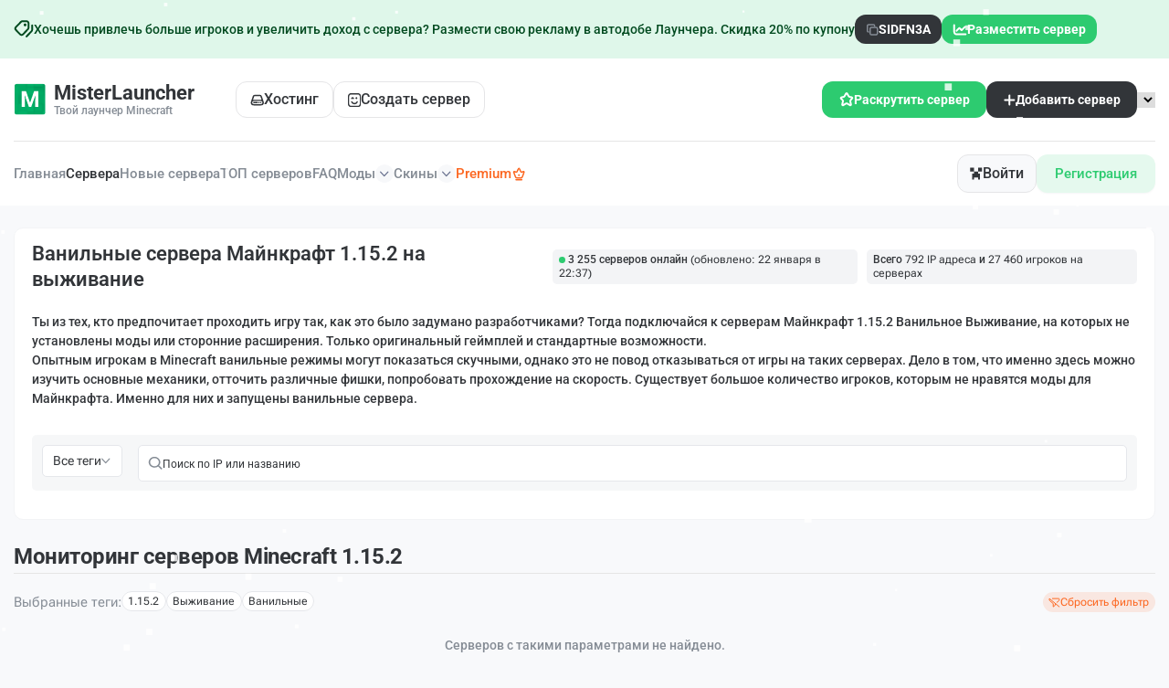

--- FILE ---
content_type: text/html; charset=UTF-8
request_url: https://misterlauncher.org/servera-vyzhivanie-vanilla-1.15.2/
body_size: 89435
content:
<!DOCTYPE html>
<html lang="ru">
<head>
    <meta charset="utf-8" />
    <meta name="format-detection" content="telephone=no" />
    <meta name="viewport" content="width=device-width, initial-scale=1" />
    <meta name="robots" content="index,follow" />   <title>Ванильные сервера Майнкрафт 1.15.2 на выживание – мониторинг, топ и айпи адреса серверов Minecraft</title>
    <meta property="og:title" content="Ванильные сервера Майнкрафт 1.15.2 на выживание – мониторинг, топ и айпи адреса серверов Minecraft" />
            <meta property="og:image" content="/images/logo.png" />
        <meta property="og:image:width" content="128" />
    <meta property="og:image:height" content="128" />
    <meta name="description" content="Не любишь десятки модов и расширений на серверах Майнкрафт? Тогда присоединяйся к игре в режиме ванильное выживание: только оригинальная игра, никаких модов" />
    <meta property="og:description" content="Не любишь десятки модов и расширений на серверах Майнкрафт? Тогда присоединяйся к игре в режиме ванильное выживание: только оригинальная игра, никаких модов" />
    <meta name="author" content="MisterLauncher" />

    <link rel="preload" href="/dist/fonts/Roboto-SemiBold.woff2" as="font" type="font/woff2" crossorigin />
    <link rel="preload" href="/dist/fonts/Roboto-Medium.woff2" as="font" type="font/woff2" crossorigin />
    <link rel="preload" href="/dist/fonts/icons.woff2" as="font" type="font/woff2" crossorigin />
    
    <style>*{padding:0;margin:0;border:0}*,*:after,*:before{-webkit-box-sizing:border-box;box-sizing:border-box}body,html{height:100%;min-width:320px}body{color:#858c95;line-height:1;font-family:"Roboto";font-size:0.875rem;-ms-text-size-adjust:100%;-moz-text-size-adjust:100%;-webkit-text-size-adjust:100%;-webkit-font-smoothing:antialiased;-moz-osx-font-smoothing:grayscale}button,input,textarea{font-family:"Roboto";font-size:inherit}button{cursor:pointer;color:inherit;background-color:inherit}a{color:inherit}a:link,a:visited{text-decoration:none}a:hover{text-decoration:none}ul li{list-style:none}img{vertical-align:top}h1,h2,h3,h4,h5,h6{font-weight:inherit;font-size:inherit}body{background:#f8f9fb;font-weight:500}.lock body{overflow:hidden;-ms-touch-action:none;touch-action:none}.wrapper{min-height:100%;display:-webkit-box;display:-ms-flexbox;display:flex;-webkit-box-orient:vertical;-webkit-box-direction:normal;-ms-flex-direction:column;flex-direction:column;overflow:hidden}.wrapper > main{-webkit-box-flex:1;-ms-flex:1 1 auto;flex:1 1 auto}.wrapper > *{min-width:0}.rootpage__list a:hover{text-decoration:underline}ul li{list-style:none}.rootpage__list a{font-weight:500;line-height:120%}img{vertical-align:top}.wrapper{width:100%;min-height:100%;overflow:hidden}.content-page{display:flex;justify-content:center;align-items:center;column-gap:15px}.rootpage{padding:30px;display:flex;flex-direction:column;align-items:center}.rootpage__columns{display:grid;grid-template-columns:1fr 1fr;gap:35px}.rootpage__block{padding:35px 40px}.rootpage h1{color:#323539;font-weight:600;font-size:2.5rem;line-height:1.2;margin:0 0 1.25rem}.rootpage h2{color:#323539;font-weight:600;font-size:1.5rem;margin-bottom:20px}@media (max-width: 991.98px){.content-page{flex-direction:column}}@media (max-width: 767px){.rootpage{padding:30px 0}.rootpage__block{padding:35px 20px 25px}}@media (max-width: 767px){.rootpage h1{font-size:1.85rem;margin:0 0 1.25rem}}@media (max-width: 767px){.rootpage h2{font-size:1.125rem;margin:0 0 1rem}.rootpage__columns{grid-template-columns:1fr;gap:40px}}.rootpage__info{line-height:140%;margin:0 0 1.5rem}.rootpage__list{margin:0 0 0 1.25rem}.rootpage__list li:not(:last-child){margin:0 0 15px}.rootpage__contacts,.rootpage__tnx{border-radius:200px;padding:20px 65px;line-height:140%}</style>
    <style>@font-face{font-family:icons;font-display:swap;src:url("/dist/fonts/icons.woff2") format("woff2"),url("/dist/fonts/icons.woff") format("woff");font-weight:400;font-style:normal}@font-face{font-family:minecraft;font-display:swap;src:url("/dist/fonts/minecraft.woff2") format("woff2"),url("/dist/fonts/minecraft.woff") format("woff");font-weight:400;font-style:normal}@font-face{font-family:Roboto;font-display:swap;src:url("/dist/fonts/Roboto-Bold.woff2") format("woff2"),url("/dist/fonts/Roboto-Bold.woff") format("woff");font-weight:700;font-style:normal}@font-face{font-family:Roboto;font-display:swap;src:url("/dist/fonts/Roboto-Regular.woff2") format("woff2"),url("/dist/fonts/Roboto-Regular.woff") format("woff");font-weight:400;font-style:normal}@font-face{font-family:Roboto;font-display:swap;src:url("/dist/fonts/Roboto-SemiBold.woff2") format("woff2"),url("/dist/fonts/Roboto-SemiBold.woff") format("woff");font-weight:600;font-style:normal}@font-face{font-family:Roboto;font-display:swap;src:url("/dist/fonts/Roboto-Medium.woff2") format("woff2"),url("/dist/fonts/Roboto-Medium.woff") format("woff");font-weight:500;font-style:normal}@font-face{font-family:RobotoFlex;font-display:swap;src:url("/dist/fonts/RobotoFlex-VariableFont_GRAD,XOPQ,XTRA,YOPQ,YTAS,YTDE,YTFI,YTLC,YTUC,opsz,slnt,wdth,wght.woff2") format("woff2"),url("/dist/fonts/RobotoFlex-VariableFont_GRAD,XOPQ,XTRA,YOPQ,YTAS,YTDE,YTFI,YTLC,YTUC,opsz,slnt,wdth,wght.woff") format("woff");font-weight:400;font-style:normal}@font-face{font-family:icons;font-display:swap;src:url("/dist/fonts/icons.woff2") format("woff2"),url("/dist/fonts/icons.woff") format("woff");font-weight:400;font-style:normal}</style>
    <style>.create-project-form__item .select__value:after,.filters-monitoring__sort-block .select__value::after,.info-content-block .select__value::after,.price-section__item .select__value:after,[class*=_icon-]:before{font-family:icons;font-style:normal;font-weight:400;font-variant:normal;text-transform:none;line-height:1;-webkit-font-smoothing:antialiased;-moz-osx-font-smoothing:grayscale}[class*=_icon-]:before{display:block}._icon-like:before{content:""}._icon-basket:before{content:""}._icon-arrow-down:before{content:""}._icon-link:before{content:""}*{padding:0;margin:0;border:0}[class*=__container]{max-width:88.75rem;-webkit-box-sizing:content-box;box-sizing:content-box;margin:0 auto;padding:0 .9375rem}.checkbox{position:relative}.checkbox__input{position:absolute;width:0;height:0;opacity:0}.checkbox__input:checked+.checkbox__label:before{background-image:url("/dist/img/icons/list-servers/check.svg");background-position:center;background-size:6.67px 4.41;background-repeat:no-repeat;background-color:#2dcb70;-webkit-box-shadow:none;box-shadow:none}.checkbox__label{cursor:pointer;display:-webkit-inline-box;display:-ms-inline-flexbox;display:inline-flex;-webkit-box-align:center;-ms-flex-align:center;align-items:center;position:relative;gap:10px}.checkbox__label:before{content:"";-ms-flex-item-align:start;align-self:flex-start;-webkit-box-flex:0;-ms-flex:0 0 14px;flex:0 0 14px;width:14px;height:14px;border:1px solid #e3e6ea;border-radius:4px;background:#fff;-webkit-box-shadow:0 1px 3px 0 rgba(25,33,61,.1);box-shadow:0 1px 3px 0 rgba(25,33,61,.1)}.options{display:-webkit-box;display:-ms-flexbox;display:flex;-webkit-box-orient:vertical;-webkit-box-direction:normal;-ms-flex-direction:column;flex-direction:column;-webkit-box-align:start;-ms-flex-align:start;align-items:flex-start}.options__item{position:relative;cursor:pointer}.options__item:not(:last-child){margin-bottom:.3125em}.options__input{width:0;height:0;opacity:0;position:absolute}.options__input:checked+.options__label{background-color:#2dcb70;color:#fff}.options__label{display:-webkit-inline-box;display:-ms-inline-flexbox;display:inline-flex;-webkit-box-align:center;-ms-flex-align:center;align-items:center;cursor:pointer;gap:10px;color:#2dcb70;padding:.625rem 1.25rem;border-radius:.75rem;background:rgba(45,203,112,.12)}.options__title-big{font-weight:600;font-size:1rem;color:#323539;margin-bottom:.5rem;padding:0 1.8125rem}.options__item-block{padding:0 1.8125rem}.options__item-block:not(:last-child){margin-bottom:.5rem}.options__label-top{font-size:.75rem;display:block;margin-bottom:.625rem}.options__block{display:-ms-grid;display:grid;-ms-grid-columns:(1fr)[3];grid-template-columns:repeat(3,1fr);gap:.5625rem}.options__block .options__label{display:-webkit-box;display:-ms-flexbox;display:flex;-webkit-box-orient:vertical;-webkit-box-direction:normal;-ms-flex-direction:column;flex-direction:column;-webkit-box-align:start;-ms-flex-align:start;align-items:flex-start;border:.0313rem solid #e5e5e7;border-radius:.75rem;padding:.75rem .5rem;background:#fff;min-height:7.25rem;position:relative}.options__block .options__label img{width:100%;max-width:100%}.options__block .options__label div{display:-webkit-box;display:-ms-flexbox;display:flex;-webkit-box-orient:vertical;-webkit-box-direction:normal;-ms-flex-direction:column;flex-direction:column;row-gap:.625rem;-webkit-box-flex:1;-ms-flex:1 1 auto;flex:1 1 auto}.options__block .options__label div span{display:-webkit-box;display:-ms-flexbox;display:flex;-webkit-box-align:center;-ms-flex-align:center;align-items:center;-webkit-column-gap:0.1875rem;-moz-column-gap:0.1875rem;column-gap:.1875rem}.options__block .options__label::before{content:"";position:absolute;top:.625rem;right:.625rem;width:.3125rem;height:.3125rem;border-radius:50%;background-color:transparent}.options__block .options__input:checked+.options__label{background:rgba(45,203,112,.04);border:.0313rem solid #2dcb70}.options__block .options__input:checked+.options__label::before{background-color:#2dcb70}.options__block .green{font-size:.6875rem}.options__name-info{font-size:.75rem;color:#323539}.options__info-bottom{font-size:.6875rem;color:#858c95}.select{position:relative}.select__body{position:relative}.select__title{color:inherit;text-align:left;border:1px solid #d9d9d9;background-color:#fff;cursor:pointer;width:100%;border-radius:4px}.select__value{display:-webkit-box;display:-ms-flexbox;display:flex;-webkit-box-align:center;-ms-flex-align:center;align-items:center;height:1.875rem;padding:0 .9375rem;gap:.625rem}.select__value>*{-webkit-box-flex:1;-ms-flex:1 1 auto;flex:1 1 auto}.select__value:after{content:"";-ms-flex-item-align:stretch;-ms-grid-row-align:stretch;align-self:stretch;-webkit-box-flex:0;-ms-flex:0 0 10px;flex:0 0 10px;-webkit-transition:all .3s ease 0s;transition:all .3s ease 0s;display:-webkit-box;display:-ms-flexbox;display:flex;-webkit-box-pack:center;-ms-flex-pack:center;justify-content:center;-webkit-box-align:center;-ms-flex-align:center;align-items:center}._select-open .select__value:after{-webkit-transform:rotate(-180deg);-ms-transform:rotate(-180deg);transform:rotate(-180deg)}.select__value._select-pseudo-label::before{content:attr(data-pseudo-label);opacity:.5}.select__text{-webkit-box-flex:1;-ms-flex:1 1 auto;flex:1 1 auto}.select__input{width:100%;background-color:transparent;height:100%}.select__options{color:#000;position:absolute;top:29px;border-radius:0 0 4px 4px;min-width:100%;left:0;background-color:#fff;border-top:0;border:1px solid #d9d9d9;border-top:0;padding:10px 0 5px 0}.select__scroll{overflow-y:auto;overflow-x:hidden;max-height:200px}.select__option{width:100%;text-align:left;cursor:pointer;padding:5px 15px;color:inherit}.select__option._select-selected{background-color:#eee}.select__row{display:-webkit-inline-box;display:-ms-inline-flexbox;display:inline-flex;-webkit-box-align:center;-ms-flex-align:center;align-items:center}.select._select-open{z-index:5}._select-tag{cursor:pointer}body::after{content:"";position:fixed;width:100%;height:100%;top:0;left:0;opacity:0;-webkit-transition:opacity .8s ease 0s;transition:opacity .8s ease 0s;pointer-events:none;z-index:150;background:radial-gradient(55.44% 55.04% at 50% 50%,rgba(37,37,37,.87),rgba(0,0,0,.87) 100%)}.popup-show body::after{opacity:1}.popup{position:fixed;top:0;left:0;bottom:0;right:0;padding:30px 3.5px;-webkit-transition:visibility .8s ease 0s;transition:visibility .8s ease 0s;visibility:hidden;pointer-events:none}.popup__image{position:absolute;overflow:hidden;border-radius:.625rem;z-index:-1}.popup__image--1{left:0;bottom:0}.popup__image--2{right:0;bottom:0}.popup__image-bottom{display:-webkit-box;display:-ms-flexbox;display:flex;-webkit-box-pack:center;-ms-flex-pack:center;justify-content:center}.popup__image-bottom img{max-width:100%}.popup_show{z-index:160;visibility:visible;overflow:auto;pointer-events:auto}.popup_show .popup__content{visibility:visible;-webkit-transform:scale(1);-ms-transform:scale(1);transform:scale(1)}.popup__wrapper{display:-webkit-box;display:-ms-flexbox;display:flex;-webkit-box-orient:vertical;-webkit-box-direction:normal;-ms-flex-direction:column;flex-direction:column;-webkit-box-align:center;-ms-flex-align:center;align-items:center;min-height:100%;-webkit-box-flex:1;-ms-flex:1 1 auto;flex:1 1 auto;width:100%;display:flex;-webkit-box-pack:center;-ms-flex-pack:center;justify-content:center;align-items:center}.popup__content{visibility:hidden;-webkit-transform:scale(0);-ms-transform:scale(0);transform:scale(0);-webkit-transition:-webkit-transform .3s ease 0s;transition:-webkit-transform .3s ease 0s;transition:transform .3s ease 0s;transition:transform .3s ease 0s,-webkit-transform .3s ease 0s;background-color:#fff;padding:1.25rem 2.5rem 2.625rem;width:100%;max-width:31.5rem;border-radius:.75rem;position:relative;z-index:1}.no-webp .popup__content--bg::before{background:url("/dist/img/icons/popup/bg-top.png") center/cover no-repeat}.popup__content--bg::before{content:"";position:absolute;top:0;left:0;border-radius:.75rem;width:100%;height:6.25rem;z-index:-1}.popup__content--2{padding:1.25rem 1.875rem 2.1875rem}.popup__content--3{max-width:37.9375rem;padding:0}.popup__content--4{max-width:34.3125rem;padding:2.1875rem 2.5rem 1.875rem}.popup__content--5{max-width:31.25rem;padding:2.1875rem 0 1.25rem}.popup__content--6{max-width:83.625rem;padding:3rem 4.5rem 3.0625rem 5.6875rem;background:#f8f9fb;z-index:1}.no-webp .popup__content--6::before{background:url("/dist/img/icons/popup/bg-left.png") left no-repeat}.popup__content--6::before{content:"";position:absolute;top:0;left:0;height:100%;border-radius:.75rem;width:34.0625rem;z-index:-1}.popup__content--7{max-width:50rem;padding-top:2.8125rem}.popup__content--8{max-width:28.6875rem}.popup__content--9{max-width:62.5rem}.popup__content--10{max-width:34.25rem;min-height:61.625rem}.popup__content--10-2{min-height:34.375rem}.popup__content--11{padding:2.25rem 3.125rem 2.0625rem;max-width:35.0625rem}.popup__content--12{max-width:71.25rem;padding:1.875rem 2.5rem 2.6875rem}.popup__content--13{max-width:47.3125rem}.lock .popup__content{visibility:visible}.popup__close{position:absolute;top:-1.5625rem;right:-1.875rem;outline:0;background:0 0}.popup__close img{width:1.125rem;height:1.125rem}.body-popup{display:-webkit-box;display:-ms-flexbox;display:flex;-webkit-box-align:center;-ms-flex-align:center;align-items:center;-webkit-box-orient:vertical;-webkit-box-direction:normal;-ms-flex-direction:column;flex-direction:column;text-align:center}.body-popup--left{text-align:left}.body-popup--decor{position:relative;overflow:hidden;z-index:1}.body-popup--decor::before{content:"";position:absolute;top:-4rem;left:0;width:100%;height:100%;z-index:-3;background:url("/dist/img/icons/popup/bg-decor.svg") center no-repeat}.body-popup--decor svg{position:absolute;border-radius:50%;background:rgba(45,203,112,.41);z-index:-2;width:100%;height:31.25rem;bottom:-21.875rem;left:50%;-webkit-filter:blur(70.200012207px);filter:blur(70.200012207px);-webkit-transform:translateX(-50%);-ms-transform:translateX(-50%);transform:translateX(-50%)}.body-popup--rel{position:relative;overflow:hidden;min-height:61.625rem}.body-popup--rel--2{min-height:55.875rem}.body-popup__logo--2{margin-bottom:1.8125rem}.body-popup__replenishment{padding-top:2.6875rem;width:100%}.body-popup__replenishment-title{margin-bottom:.9375rem}.body-popup__text{max-width:18.125rem;font-size:.75rem;line-height:167%;margin:0 auto 4.5rem}.body-popup__icon{display:-webkit-box;display:-ms-flexbox;display:flex;-webkit-box-orient:vertical;-webkit-box-direction:normal;-ms-flex-direction:column;flex-direction:column;-webkit-box-align:center;-ms-flex-align:center;align-items:center;row-gap:2.8125rem;margin-bottom:4.5rem}.body-popup__icon img{width:8.8125rem;height:8.8125rem;display:block}.body-popup__icon a{display:-webkit-box;display:-ms-flexbox;display:flex;-webkit-box-align:center;-ms-flex-align:center;align-items:center;-webkit-column-gap:0.625rem;-moz-column-gap:0.625rem;column-gap:.625rem;font-size:.75rem;font-weight:600}.body-popup__icon a::before{font-size:.375rem;-webkit-transform:rotate(90deg);-ms-transform:rotate(90deg);transform:rotate(90deg);-webkit-transition:-webkit-transform .3s;transition:-webkit-transform .3s;transition:transform .3s;transition:transform .3s,-webkit-transform .3s}.body-popup__link-bottom{width:100%;height:3.4375rem;font-size:1rem;font-weight:600}.body-popup--2{-webkit-box-align:stretch;-ms-flex-align:stretch;align-items:stretch}.body-popup .content-vote__title{border-bottom:none;margin-bottom:0}.body-popup .form-vote__button{width:100%}.body-popup .content-vote__text{-ms-flex-item-align:center;-ms-grid-row-align:center;align-self:center}.body-popup .content-vote__info{width:100%}.no-webp .body-popup__top-image-block{background:url("/dist/img/bg/popup/01.png") center/cover no-repeat}.body-popup__top-image-block{padding:3.125rem 1.875rem;width:100%;position:relative;z-index:1;border-top-left-radius:.75rem;border-top-right-radius:.75rem}.body-popup__top-image-block::before{content:"";position:absolute;top:0;border-top-left-radius:.75rem;border-top-right-radius:.75rem;left:0;width:100%;height:100%;z-index:-1;background:-webkit-gradient(linear,left bottom,left top,from(rgba(0,0,0,.75)),color-stop(123.835%,rgba(0,0,0,0)));background:linear-gradient(0deg,rgba(0,0,0,.75) 0,rgba(0,0,0,0) 123.835%)}.body-popup__top-image-text{font-size:1.375rem;font-weight:600;line-height:141%;color:#fff;max-width:27.625rem;text-align:left}.body-popup__top-logo{width:100%;display:-webkit-box;display:-ms-flexbox;display:flex;-webkit-box-pack:center;-ms-flex-pack:center;justify-content:center;padding-bottom:1.375rem;border-bottom:.0625rem solid #e5e5e5;margin-bottom:1.375rem}.body-popup__content{width:100%;display:-webkit-box;display:-ms-flexbox;display:flex;-webkit-box-orient:vertical;-webkit-box-direction:normal;-ms-flex-direction:column;flex-direction:column}.info-popup{width:100%}.info-popup--2{padding:0 1.875rem 2.625rem}.info-popup__title{display:-webkit-box;display:-ms-flexbox;display:flex;-webkit-box-align:center;-ms-flex-align:center;align-items:center;-webkit-box-pack:center;-ms-flex-pack:center;justify-content:center;-webkit-column-gap:0.3125rem;-moz-column-gap:0.3125rem;column-gap:.3125rem;font-size:1.375rem;font-weight:600;color:#323539;line-height:141%;margin-bottom:.8125rem}.info-popup__title>img{width:1.5625rem}.info-popup__title--2{margin-bottom:2.3125rem;padding:0 1.25rem}.info-popup__title--3{padding-bottom:17.9375rem}.info-popup__item-blocks{padding-bottom:3.4375rem}.info-popup__item-block:not(:last-child){margin-bottom:1.5rem}.info-popup__item-block-title{font-weight:600;line-height:221%}.info-popup__item-block-title:not(:last-child){margin-bottom:.75rem}.info-popup__number{width:1.5rem;height:1.5rem;display:-webkit-inline-box;display:-ms-inline-flexbox;display:inline-flex;border-radius:50%;-webkit-box-align:center;-ms-flex-align:center;align-items:center;-webkit-box-pack:center;-ms-flex-pack:center;justify-content:center;padding-top:.0625rem;color:#323539;margin-right:.875rem;background-color:#fff;border:.0313rem solid #e5e5e5}.info-popup__text-block{color:#323539;text-decoration:underline}.info-popup__link-block{width:20.0625rem;-webkit-box-pack:center;-ms-flex-pack:center;justify-content:center}.info-popup__link-block img:nth-child(2),.info-popup__link-block span:nth-child(2){display:none}.info-popup__link-block.active{background:#01b262}.info-popup__link-block.active img:first-child{display:none}.info-popup__link-block.active img:nth-child(2){display:-webkit-box;display:-ms-flexbox;display:flex}.info-popup__link-block.active .info-popup__text-inside--1{display:none}.info-popup__link-block.active .info-popup__text-inside--2{display:-webkit-box;display:-ms-flexbox;display:flex}.info-popup__text-inside--2{display:none}.info-popup__text{font-size:.75rem;line-height:230%;margin-bottom:1.375rem}.info-popup__preloader{text-align:center;display:-webkit-box;display:-ms-flexbox;display:flex;-webkit-box-orient:vertical;-webkit-box-direction:normal;-ms-flex-direction:column;flex-direction:column;-webkit-box-align:center;-ms-flex-align:center;align-items:center}.info-popup__preloader-time{font-size:.75rem}.info-popup__conical{background-image:url("/dist/img/icons/preloader.svg");background-position:50%;background-size:cover;width:126px;height:126px;border-radius:100%;-webkit-mask:radial-gradient(circle closest-side,rgba(0,0,0,0),rgba(0,0,0,0) 84%,black 86%,black 100%) no-repeat 50% border;-webkit-animation:clockwise .75s ease-in-out infinite;animation:clockwise .75s ease-in-out infinite;margin-bottom:.8125rem}.info-popup__blocks{text-align:left;padding:1.3125rem 0 1.3125rem;margin-top:1.3125rem;position:relative}.info-popup__blocks::before{content:"";position:absolute;top:0;left:0;width:100%;height:.0625rem;background:#e5e5e5}.info-popup__item:not(:last-child){margin-bottom:1.0625rem}.info-popup__item-title{font-size:1rem;font-weight:600;line-height:194%;color:#323539;margin-bottom:.625rem}.info-popup__item-text{font-size:.75rem;line-height:120%}.info-popup__links{display:-ms-grid;display:grid;-ms-grid-columns:1fr 1fr;grid-template-columns:1fr 1fr;-webkit-column-gap:0.5625rem;-moz-column-gap:0.5625rem;column-gap:.5625rem;text-align:left}.info-popup__link-big{display:-ms-grid;display:grid;-ms-grid-rows:auto 0.3125rem auto;grid-template-areas:"name image" "info image";-ms-grid-columns:1fr auto;grid-template-columns:1fr auto;-webkit-box-align:center;-ms-flex-align:center;align-items:center;border-radius:.75rem;-webkit-box-shadow:0 .375rem 1rem 0 rgba(0,102,254,.1);box-shadow:0 .375rem 1rem 0 rgba(0,102,254,.1);background-color:#323539;padding:.625rem 1.25rem;row-gap:.3125rem;height:4.1875rem;-webkit-transition:all .3s;transition:all .3s}.info-popup__link-big span:first-child{-ms-grid-row:1;-ms-grid-column:1;grid-area:name;font-size:1rem;font-weight:700;color:#fff}.info-popup__link-big span:nth-child(2){-ms-grid-row:3;-ms-grid-column:1;grid-area:info;color:rgba(255,255,255,.75);font-weight:600}.info-popup__link-big img{-ms-grid-row:1;-ms-grid-row-span:3;-ms-grid-column:2;grid-area:image}.find-popup__title{margin-bottom:1.3125rem}.find-popup__tabs .tabs__navigation{display:-webkit-box;display:-ms-flexbox;display:flex;-ms-flex-wrap:wrap;flex-wrap:wrap;gap:.375rem;-webkit-box-pack:center;-ms-flex-pack:center;justify-content:center;margin-bottom:1.375rem}.find-popup__tabs .tabs__title{height:1.75rem;line-height:143%;color:#323539;padding:.25rem .75rem;border:.0625rem solid #e5e5e5;border-radius:.375rem;background-color:#fff;-webkit-transition:all .3s;transition:all .3s}.find-popup__tabs .tabs__title._tab-active{color:#fff;background-color:#2dcb70;border:.0625rem solid transparent}.find-popup__tabs .tabs__link{height:2.875rem;width:11.875rem;-webkit-box-pack:center;-ms-flex-pack:center;justify-content:center;font-size:1rem}.body-find__content{margin-bottom:1.5625rem}.body-find__text{font-size:.75rem;line-height:167%}.body-find__text b{color:#323539}.body-find__text:not(:last-child){margin-bottom:1.0625rem}.body-find__image:not(:last-child){margin-bottom:1.0625rem}.body-find__image img{border-radius:.75rem;width:22.625rem;height:11.3125rem}.body-find__list{display:-webkit-box;display:-ms-flexbox;display:flex;-webkit-box-orient:vertical;-webkit-box-direction:normal;-ms-flex-direction:column;flex-direction:column;-webkit-box-align:center;-ms-flex-align:center;align-items:center}.body-find__list--2 .body-find__item{list-style:decimal}.body-find__item{list-style:inside;font-size:.75rem;line-height:167%}.body-find__item b{color:#323539}.body-find__item:not(:last-child){margin-bottom:.3125rem}.skin-popup .sp__3d,.skin-popup .sp__canvas{height:100%}.skin-popup__title{margin-bottom:2rem}.skin-popup__body{display:-webkit-box;display:-ms-flexbox;display:flex;-webkit-box-orient:vertical;-webkit-box-direction:normal;-ms-flex-direction:column;flex-direction:column}.skin-popup__body canvas{width:100%!important;-o-object-fit:cover;object-fit:cover}.skin-popup__name{border-radius:.75rem;background:rgba(23,23,23,.49);padding:.5625rem 1.15625rem;color:#fff;font-size:1.125rem;line-height:122%;font-weight:400;margin-bottom:1rem;-ms-flex-item-align:center;-ms-grid-row-align:center;align-self:center;font-family:Minecraft}.skin-popup__image{position:relative}.skin-popup__image img{width:10.4375rem;height:18.625rem}.skin-popup__links{display:-ms-grid;display:grid;-ms-grid-columns:(1fr)[2];grid-template-columns:repeat(2,1fr);row-gap:.6525rem;-webkit-column-gap:0.625rem;-moz-column-gap:0.625rem;column-gap:.625rem;border-top:.0625rem solid #e5e5e5;padding:1.0625rem 5.625rem 0}.skin-popup__link-item{border:.0625rem solid #e5e5e7;border-radius:.375rem;background-color:#f8f9fb;padding:.625rem 1rem;color:#323539;-webkit-transition:all .3s;transition:all .3s;height:2.5rem;display:-webkit-box;display:-ms-flexbox;display:flex;-webkit-box-align:center;-ms-flex-align:center;align-items:center;-webkit-box-pack:center;-ms-flex-pack:center;justify-content:center}.skin-popup__btn{position:absolute;top:.9375rem;right:.9375rem}@-webkit-keyframes clockwise{to{-webkit-transform:rotate(360deg) translatez(0);transform:rotate(360deg) translatez(0)}}@keyframes clockwise{to{-webkit-transform:rotate(360deg) translatez(0);transform:rotate(360deg) translatez(0)}}.download-popup-body{display:-webkit-box;display:-ms-flexbox;display:flex;width:100%;gap:1.25rem}.download-popup-body__left{text-align:left}.left-download-popup__logo{margin-bottom:1.25rem}.left-download-popup__title{font-size:2.625rem;font-weight:700;line-height:155%;letter-spacing:-.02em;color:#323539;margin-bottom:.875rem}.left-download-popup__title span{background:-webkit-gradient(linear,left top,right top,from(#323539),to(#8b949f));background:linear-gradient(90deg,#323539 0,#8b949f 100%);background-clip:text;-webkit-background-clip:text;-webkit-text-fill-color:transparent}.left-download-popup__text{font-size:1rem;font-weight:400;line-height:175%;margin-bottom:2.75rem}.left-download-popup__text span{font-weight:500}.left-download-popup__link-item:not(:last-child){margin-bottom:1.6875rem}.left-download-popup__link{display:-webkit-box;display:-ms-flexbox;display:flex;-webkit-box-orient:horizontal;-webkit-box-direction:reverse;-ms-flex-direction:row-reverse;flex-direction:row-reverse;-webkit-column-gap:0.4375rem;-moz-column-gap:0.4375rem;column-gap:.4375rem;font-size:1rem;-webkit-box-pack:end;-ms-flex-pack:end;justify-content:flex-end;color:#01b262;-webkit-transition:all .3s;transition:all .3s}.right-download-popup__tabs:not(:last-child){margin-bottom:1.9375rem}.right-download-popup__tabs .tabs__navigation{display:-ms-grid;display:grid;-ms-grid-columns:(1fr)[3];grid-template-columns:repeat(3,1fr);gap:.75rem;margin-bottom:1.5625rem}.right-download-popup__tabs .tabs__title{border:.0625rem solid #e5e5e5;border-radius:.9375rem;padding:1.125rem 1.6875rem;display:-ms-grid;display:grid;white-space:nowrap;-ms-grid-columns:1fr 1.625rem 2.3125rem;grid-template-columns:1fr 2.3125rem;-webkit-box-align:center;-ms-flex-align:center;align-items:center;text-align:left;-webkit-column-gap:1.625rem;-moz-column-gap:1.625rem;column-gap:1.625rem;row-gap:.5625rem;-webkit-transition:all .3s;transition:all .3s;-ms-grid-rows:auto 0.5625rem auto;grid-template-areas:"title image" "info image"}.right-download-popup__tabs .tabs__title span:first-child{-ms-grid-row:1;-ms-grid-column:1;grid-area:title;font-size:1rem}.right-download-popup__tabs .tabs__title span:nth-child(2){-ms-grid-row:3;-ms-grid-column:1;grid-area:info;font-size:1.375rem;font-weight:600;color:#323539}.right-download-popup__tabs .tabs__title img,.right-download-popup__tabs .tabs__title picture{-ms-grid-row:1;-ms-grid-row-span:3;-ms-grid-column:3;grid-area:image;width:100%}.right-download-popup__tabs .tabs__title._tab-active{background-color:#fff}.body-download-popup{padding:1.375rem 1.875rem;text-align:left}.body-download-popup__options{display:-webkit-box;display:-ms-flexbox;display:flex;-ms-flex-wrap:wrap;flex-wrap:wrap;row-gap:.9375rem;-webkit-box-orient:horizontal;-webkit-box-direction:normal;-ms-flex-direction:row;flex-direction:row;-webkit-column-gap:0.75rem;-moz-column-gap:0.75rem;column-gap:.75rem;margin-bottom:1.875rem}.body-download-popup__options .options__item--2{-webkit-box-flex:0;-ms-flex:0 1 11.5625rem;flex:0 1 11.5625rem}.body-download-popup__options .options__label{width:100%}.body-download-popup__title{font-size:1.125rem;font-weight:600;line-height:144%;color:#323539;margin-bottom:1.1875rem}.body-download-popup__text{line-height:207%;max-width:38.5625rem;margin-bottom:1.1875rem}.top-balance-popup{width:100%}.top-balance-popup__top{padding:1.25rem 1.8125rem 0;display:-webkit-box;display:-ms-flexbox;display:flex;-webkit-box-pack:justify;-ms-flex-pack:justify;justify-content:space-between;-webkit-column-gap:1.5625rem;-moz-column-gap:1.5625rem;column-gap:1.5625rem;-webkit-box-align:center;-ms-flex-align:center;align-items:center}.user-header__name{text-align:left}.user-header__balance{display:block;font-size:.75rem;margin-bottom:.4375rem}.user-header__balance-info{font-weight:600;color:#323539}.form-top-balance__label{display:block;font-size:.75rem;padding-top:.625rem;margin-top:.625rem;border-top:.0625rem solid #e5e5e5;margin:1.25rem 1.8125rem .5rem}.form-top-balance__input-wrap{position:relative;padding:0 1.8125rem;margin-bottom:1.0625rem}.form-top-balance__buttons{position:absolute;top:50%;-webkit-transform:translateY(-50%);-ms-transform:translateY(-50%);transform:translateY(-50%);right:2.34375rem;display:-webkit-box;display:-ms-flexbox;display:flex;-webkit-column-gap:0.4375rem;-moz-column-gap:0.4375rem;column-gap:.4375rem}.form-top-balance__btn{width:1.5625rem;height:1.5625rem;-webkit-box-flex:0;-ms-flex:0 0 1.5625rem;flex:0 0 1.5625rem;border:.0625rem solid #e5e5e7;border-radius:.375rem;color:#323539;-webkit-transition:all .3s;transition:all .3s;background-color:#fff}.form-top-balance__btn-submit{width:100%;height:3.4375rem;font-weight:500;font-size:1rem;margin-top:1.4375rem}.auth-popup{display:-ms-grid;display:grid;-ms-grid-columns:1fr 1fr;grid-template-columns:1fr 1fr}.auth-popup__content{padding:3.125rem 2.5rem 1.875rem}.auth-popup__content--2{padding:3.125rem 2.5rem 6.25rem}.auth-popup__logo{margin-bottom:1.5625rem}.auth-popup__logo--2{margin-bottom:3.75rem}.auth-popup__image-left{display:-webkit-box;display:-ms-flexbox;display:flex;-webkit-box-pack:center;-ms-flex-pack:center;justify-content:center;padding:0 1.875rem 1.875rem}.auth-popup__image-left img{max-width:100%}.auth-popup__tabs .tabs__navigation{display:-webkit-inline-box;display:-ms-inline-flexbox;display:inline-flex;border:.0313rem solid #e5e5e7;border-radius:.375rem;height:2.25rem;margin-bottom:1.5625rem;overflow:hidden}.auth-popup__tabs .tabs__title{padding:.5rem .75rem;-webkit-transition:all .3s;transition:all .3s}.auth-popup__tabs .tabs__title:first-child{border-right:.0625rem solid #e5e5e7}.auth-popup__tabs .tabs__title._tab-active{color:#fff;background-color:#2dcb70}.auth-popup__image img{border-top-right-radius:.75rem;border-bottom-right-radius:.75rem;height:100%;width:100%;-o-object-fit:cover;object-fit:cover}.body-auth--center{text-align:center}.body-auth__title{margin-bottom:1.5625rem}.body-auth__title--2{margin-bottom:.625rem}.body-auth__text{max-width:19.0625rem;line-height:150%;margin-bottom:1.125rem}.body-auth__text--2{max-width:21.25rem;margin:0 auto 1.125rem}.body-auth__form{max-width:19.125rem}.body-auth__form:not(:last-child){margin-bottom:1.25rem}.body-auth__form--2:not(:last-child){margin-bottom:6.25rem}.body-auth__item:not(:last-child){margin-bottom:.8125rem}.body-auth__item.error .body-auth__input{border:.0313rem solid #ff5434;background:rgba(255,84,52,.08)}.body-auth__item.error>.error-text{display:block}.body-auth__label{display:inline-block}.body-auth__label:not(:last-child){margin-bottom:.5rem}.body-auth__input-wrap{position:relative}.body-auth__show-password{position:absolute;top:50%;right:.9375rem;-webkit-transform:translateY(-50%);-ms-transform:translateY(-50%);transform:translateY(-50%)}.body-auth__btn{display:-webkit-box;display:-ms-flexbox;display:flex;-webkit-box-shadow:0 .25rem .5rem 0 rgba(113,128,150,.08),0 0 1px 0 rgba(113,128,150,.04);box-shadow:0 .25rem .5rem 0 rgba(113,128,150,.08),0 0 1px 0 rgba(113,128,150,.04);background-color:#01b262;-webkit-box-pack:center;-ms-flex-pack:center;justify-content:center;-webkit-box-align:center;-ms-flex-align:center;align-items:center;color:#fff;padding:.625rem 1.25rem;height:2.5rem;width:100%;font-size:.75rem;font-weight:600;-webkit-column-gap:0.6875rem;-moz-column-gap:0.6875rem;column-gap:.6875rem;border-radius:.375rem;-webkit-transition:all .3s;transition:all .3s}.body-auth__btn--2{max-width:19.125rem;margin:0 auto}.body-auth__links{display:-webkit-box;display:-ms-flexbox;display:flex;-webkit-column-gap:1.4375rem;-moz-column-gap:1.4375rem;column-gap:1.4375rem}.body-auth__links:not(:last-child){margin-bottom:1.0625rem}.body-auth__bottom{display:-webkit-box;display:-ms-flexbox;display:flex;-webkit-column-gap:0.5625rem;-moz-column-gap:0.5625rem;column-gap:.5625rem}.body-auth__bottom:not(:last-child){margin-bottom:1.5625rem}.body-auth__item-list{position:relative}.body-auth__item-list .tooltip{height:2.125rem;font-size:.6875rem;display:-webkit-box;display:-ms-flexbox;display:flex;-webkit-box-align:center;-ms-flex-align:center;align-items:center;-webkit-box-pack:center;-ms-flex-pack:center;justify-content:center;-webkit-column-gap:0.3125rem;-moz-column-gap:0.3125rem;column-gap:.3125rem;top:-2.5rem}.body-auth__problem-link{color:#01b262;font-size:.6875rem;font-weight:600}.body-auth__checkbox .checkbox__text{font-size:.75rem;line-height:167%;color:#979aa0}.body-auth__checkbox .checkbox__text a{color:#323539}.body-auth__checkbox .checkbox__label:before{-ms-flex-item-align:center;-ms-grid-row-align:center;align-self:center}.error-text{font-size:.6875rem;color:#ff5434;margin-top:.4375rem;display:none}.info-popup-block{width:100%}.info-popup-block__top{padding:2.125rem 2.25rem .3125rem}.info-popup-block__search-server{margin:0 2.25rem;margin-bottom:.9375rem}.info-popup-block__title{margin-bottom:.9375rem}.info-popup-block__text{margin-bottom:1rem}.info-popup-block__text a{color:#2dcb70;text-decoration:underline}.info-popup-block__search{margin-bottom:1rem}.info-popup-block__item-block{padding:0 .625rem 0 2.1875rem}.info-popup-block__item-block--2{padding:0 2.1875rem}.info-popup-block__small-title{font-size:1rem;font-weight:600;margin-bottom:1.9375rem;color:#323539}.info-popup-block__list{max-height:45.875rem;overflow:auto}.info-popup-block__item{display:-webkit-box;display:-ms-flexbox;display:flex;-webkit-box-pack:justify;-ms-flex-pack:justify;justify-content:space-between;-webkit-column-gap:1.5625rem;-moz-column-gap:1.5625rem;column-gap:1.5625rem}.info-popup-block__item:not(:last-child){padding-bottom:.9375rem;margin-bottom:.9375rem;border-bottom:.0625rem solid #e5e5e5}.info-popup-block__wrap-table{max-height:46.25rem;overflow:auto}.info-popup-block__wrap-table::-webkit-scrollbar{width:.125rem}.info-popup-block__wrap-table::-webkit-scrollbar-thumb{background-color:#00b363;border-radius:2.75rem}.info-popup-block__wrap-table::-webkit-scrollbar-track{background-color:#e5e5e5}.item-info-popup__title{margin-bottom:.4375rem;color:#323539;font-weight:600}.bottom-block-popup{border-top:.0313rem solid #e5e5e5;background:#fff;margin:1.25rem 2.25rem;padding-top:1.25rem}.bottom-block-popup--2{border-radius:.75rem;-webkit-box-shadow:0 2.5625rem 3.6875rem .8125rem rgba(0,0,0,.28);box-shadow:0 2.5625rem 3.6875rem .8125rem rgba(0,0,0,.28);position:absolute;bottom:0;left:0;width:100%;padding:1.25rem 2.25rem;-webkit-transform:translateY(100%);-ms-transform:translateY(100%);transform:translateY(100%);border:.0313rem solid #e5e5e5;-webkit-transition:-webkit-transform .3s;transition:-webkit-transform .3s;transition:transform .3s;transition:transform .3s,-webkit-transform .3s;margin:0}.bottom-block-popup--2.active{-webkit-transform:translateY(0);-ms-transform:translateY(0);transform:translateY(0)}.bottom-block-popup--3{padding-top:.75rem}.bottom-block-popup__confirm{font-size:.75rem;margin-bottom:.6875rem;padding-bottom:.765625rem;border-bottom:.0625rem solid #e5e5e7}.bottom-block-popup__confirm span{color:#323539}.bottom-block-popup__top-up{display:-webkit-box;display:-ms-flexbox;display:flex;-webkit-column-gap:0.3125rem;-moz-column-gap:0.3125rem;column-gap:.3125rem;font-size:.75rem;-webkit-box-align:center;-ms-flex-align:center;align-items:center;line-height:120%;margin-bottom:1rem;padding-bottom:.75rem;border-bottom:.0313rem solid #e5e5e5}.bottom-block-popup__top-up span{text-decoration:underline}.bottom-block-popup__link{-webkit-box-pack:center;-ms-flex-pack:center;justify-content:center;height:2.875rem}.bottom-block-popup__footer{display:-webkit-box;display:-ms-flexbox;display:flex;-webkit-box-orient:vertical;-webkit-box-direction:normal;-ms-flex-direction:column;flex-direction:column;row-gap:.725rem}.placement-table{width:100%;border-collapse:collapse}.placement-table__row:not(:first-child) td{padding-top:.9375rem}.placement-table__row:not(:last-child) td{padding-bottom:.9375rem;border-bottom:.0625rem solid #e5e5e5}.placement-table__place span{width:1.125rem;height:1.125rem;border-radius:50%;display:-webkit-box;display:-ms-flexbox;display:flex;-webkit-box-align:center;-ms-flex-align:center;align-items:center;-webkit-box-pack:center;-ms-flex-pack:center;justify-content:center;font-size:.6875rem;color:#000;border:.0313rem solid #e5e5e5}.placement-table__name h5{font-weight:600;color:#323539;margin-bottom:.4375rem}.placement-table__name p{font-weight:600}.placement-table__name p span:first-child{color:#2dcb70;margin-right:.4375rem}.placement-table__name p span:nth-child(2){text-decoration:line-through;color:#858c95}.placement-table__action i{width:2.6875rem;height:2.6875rem;background-color:#2dcb70;display:-webkit-box;display:-ms-flexbox;display:flex;-webkit-box-align:center;-ms-flex-align:center;align-items:center;-webkit-box-pack:center;-ms-flex-pack:center;justify-content:center;border-radius:.75rem;-webkit-transition:all .3s;transition:all .3s}.placement-table__action i img:nth-child(2){display:none}.placement-table__action button.active i img:first-child{display:none}.placement-table__action button.active i img:nth-child(2){display:-webkit-box;display:-ms-flexbox;display:flex}.validity-form__title{margin-bottom:.3125rem}.price-section__controls--2{display:-ms-grid;display:grid;-ms-grid-columns:1fr 1fr;grid-template-columns:1fr 1fr;gap:1rem}.price-section__summary{padding-top:.725rem;margin-top:.90625rem;border-top:.0625rem solid #e5e5e7;margin-bottom:1.1rem}.price-section__summary p{font-size:.75rem;margin-bottom:10px}.price-section__summary p span{color:#323539}.price-section__title{display:inline-block;font-size:.75rem;line-height:167%;color:#323539;margin-bottom:.3125rem}.price-section__item:not(:last-child){margin-bottom:1.1875rem}.price-section__item .select__title{border:.0625rem solid #e5e5e7;border-radius:.75rem;padding:.75rem;background:#f8f9fb;height:2.875rem;display:-webkit-box;display:-ms-flexbox;display:flex;-webkit-box-align:center;-ms-flex-align:center;align-items:center;font-weight:500}.price-section__item .select__value{padding:0;font-size:.75rem;width:100%;-webkit-box-pack:justify;-ms-flex-pack:justify;justify-content:space-between}.price-section__item .select__content span{background:rgba(45,203,112,.12);border-radius:13.875rem;padding:.4375rem .625rem .4375rem .5625rem;font-size:.6875rem;font-weight:600;text-transform:uppercase;color:#2dcb70;display:inline-block;-ms-grid-column-align:start;justify-self:start;margin-left:.625rem}.price-section__item .select__value:after{content:"";font-size:.375rem}.price-section__item .select__options{top:3.125rem;border:.0313rem solid #e5e5e5;border-radius:.75rem;padding:.5rem .375rem;-webkit-box-shadow:0 .0625rem 2.625rem 0 rgba(25,33,61,.21);box-shadow:0 .0625rem 2.625rem 0 rgba(25,33,61,.21);background:#fff}.price-section__item .select__option{border-radius:1rem;padding:.5rem .5rem .5rem 1rem;font-size:.75rem;color:#858c95;display:-ms-grid;display:grid;-ms-grid-columns:7.5rem auto;grid-template-columns:7.5rem auto;-webkit-box-align:center;-ms-flex-align:center;align-items:center;border:.0313rem solid transparent;-webkit-transition:all .3s;transition:all .3s}.price-section__item .select__option:not(:last-child){margin-bottom:.3125rem}.price-section__item .select__option span{background:rgba(45,203,112,.12);border-radius:13.875rem;padding:.4375rem .625rem .4375rem .5625rem;font-size:.6875rem;font-weight:600;text-transform:uppercase;color:#2dcb70;display:inline-block;-ms-grid-column-align:start;justify-self:start}.price-section__item.error .price-section__error{display:block}.price-section__item.error .price-section__input{border:.0313rem solid #ff5434;border-radius:.75rem;background:rgba(255,84,52,.12)}.price-section__error{font-size:.6875rem;color:#ff5434;display:none;margin-top:.25rem}.price-section__info-balance{display:-webkit-box;display:-ms-flexbox;display:flex;-webkit-box-align:center;-ms-flex-align:center;align-items:center;-webkit-column-gap:0.625rem;-moz-column-gap:0.625rem;column-gap:.625rem;margin-bottom:.9375rem}.price-section__info-balance a{font-size:.75rem;color:#fff;padding:.375rem .625rem;border-radius:.75rem;background-color:#fc6721;-webkit-transition:all .3s;transition:all .3s;height:1.9375rem;display:-webkit-box;display:-ms-flexbox;display:flex;-webkit-box-align:center;-ms-flex-align:center;align-items:center;-webkit-box-pack:center;-ms-flex-pack:center;justify-content:center}.blocks-info-popup{display:-ms-grid;display:grid;-ms-grid-columns:(1fr)[3];grid-template-columns:repeat(3,1fr);row-gap:.46875rem;-webkit-column-gap:0.5625rem;-moz-column-gap:0.5625rem;column-gap:.5625rem}.blocks-info-popup__color-icon{width:2.1875rem;height:2.1875rem;border-radius:.375rem;display:inline-block;margin-bottom:.6875rem}.blocks-info-popup__color-icon--green{background-color:#60c05b}.blocks-info-popup__color-icon--blue{background:#34b6e4}.blocks-info-popup__color-icon--yellow{background:#f2ca10}.blocks-info-popup__color-icon--red{background:#d73600}.blocks-info-popup__color-icon--purple{background:#a261cd}.blocks-info-popup__color-title{font-size:.75rem;font-weight:600}.blocks-info-popup__link{border:.0313rem solid #e5e5e7;border-radius:.75rem;background:#fff;padding:.875rem .3125rem;text-align:center;min-height:9rem;position:relative}.blocks-info-popup__link::before{content:"";position:absolute;top:.5rem;right:.5625rem;width:.3125rem;height:.3125rem;border-radius:50%;background-color:#2dcb70;opacity:0;visibility:hidden}.blocks-info-popup__link--2{min-height:5.8125rem}.blocks-info-popup__link.active{background:rgba(45,203,112,.04);border:.0313rem solid #2dcb70}.blocks-info-popup__link.active::before{opacity:1;visibility:visible}.blocks-info-popup__icon{margin-bottom:1rem}.blocks-info-popup__title{font-weight:600;color:#323539;margin-bottom:.3125rem}.blocks-info-popup__info{font-size:.75rem}.blocks-info-popup__info span{color:#323539}.blocks-info-popup__info:not(:last-child){margin-bottom:.3125rem}.blocks-info-popup__discount{display:inline-block;font-size:.6875rem;font-weight:700;text-transform:uppercase;color:#2dcb70;padding:.4375rem .5rem;border-radius:.25rem;background:rgba(45,203,112,.12)}.drag-drop-area{display:-webkit-box;display:-ms-flexbox;display:flex;-webkit-box-orient:vertical;-webkit-box-direction:normal;-ms-flex-direction:column;flex-direction:column;-webkit-box-align:center;-ms-flex-align:center;align-items:center}.drag-drop-area__icon{margin-bottom:1rem}.drag-drop-area__icon img{width:3rem;height:3rem}.drag-drop-area__title{font-size:1rem;font-weight:600;margin-bottom:.375rem;color:#323539}.drag-drop-area__title--2{margin-bottom:1rem}.drag-drop-area__text{margin-bottom:.375rem;font-size:.875rem}.drag-drop-area__text--2{margin-bottom:1rem}.drag-drop-area__preview{margin-bottom:.9375rem}.drag-drop-area__form{width:100%;display:-webkit-box;display:-ms-flexbox;display:flex;-webkit-box-orient:vertical;-webkit-box-direction:normal;-ms-flex-direction:column;flex-direction:column}.drag-drop-area__input{margin-bottom:1.25rem}.drag-drop-area__button{margin-bottom:1rem}.drag-drop-area__submit{-ms-flex-item-align:center;-ms-grid-row-align:center;align-self:center}.drag-drop-area__info{font-size:.6875rem;line-height:130%}.drag-drop-area__info--2{max-width:16.25rem;margin:0 auto}.drag-drop-area__status:not(:last-child){margin-bottom:.9375rem}.upload-area{width:100%}.video-preview{display:-webkit-box;display:-ms-flexbox;display:flex;-webkit-box-align:center;-ms-flex-align:center;align-items:center;-webkit-column-gap:0.875rem;-moz-column-gap:0.875rem;column-gap:.875rem}.video-preview:not(:last-child){margin-bottom:.9375rem}.video-preview__image{position:relative}.video-preview__image::after{content:"";position:absolute;top:50%;left:50%;-webkit-transform:translate(-50%,-50%);-ms-transform:translate(-50%,-50%);transform:translate(-50%,-50%);width:.875rem;height:.625rem;background:url("/dist/img/icons/popup/youtube.svg") center/contain no-repeat}.video-preview__image img{width:3.5rem;height:2.9375rem;-o-object-fit:cover;object-fit:cover;border-radius:.375rem}.video-preview__title{font-size:.75rem;color:#323539;line-height:183%;text-align:left;width:11.3125rem;overflow:hidden;display:-webkit-box;-webkit-line-clamp:2;-webkit-box-orient:vertical}.promotion-body-popup{width:100%}.promotion-body-popup__logo{-webkit-box-pack:center;-ms-flex-pack:center;justify-content:center;padding-bottom:1.25rem;border-bottom:.0625rem solid #e5e5e5;margin-bottom:1.5625rem}.promotion-body-popup__text{font-size:.75rem;text-align:center;max-width:46.25rem;line-height:150%;margin:0 auto 2.25rem}.promotion-body-popup__text b{color:#323539}.promotion-body-popup__body{display:-webkit-box;display:-ms-flexbox;display:flex;-webkit-box-pack:justify;-ms-flex-pack:justify;justify-content:space-between;-webkit-column-gap:1.5625rem;-moz-column-gap:1.5625rem;column-gap:1.5625rem}.promotion-body-popup__item:not(:last-child){margin-bottom:1.25rem}.promotion-body-popup__bottom{background:-webkit-gradient(linear,left top,right top,from(rgba(255,180,27,.12)),to(rgba(255,180,27,.12)));background:linear-gradient(90deg,rgba(255,180,27,.12) 0,rgba(255,180,27,.12) 100%);border-radius:.75rem;display:-webkit-box;display:-ms-flexbox;display:flex;-webkit-box-pack:justify;-ms-flex-pack:justify;justify-content:space-between;-webkit-column-gap:1.5625rem;-moz-column-gap:1.5625rem;column-gap:1.5625rem;-webkit-box-align:center;-ms-flex-align:center;align-items:center;padding:.8625rem .9375rem}.promotion-body-popup__bottom-left{display:-webkit-box;display:-ms-flexbox;display:flex;-webkit-box-align:center;-ms-flex-align:center;align-items:center;-webkit-column-gap:0.9375rem;-moz-column-gap:0.9375rem;column-gap:.9375rem}.promotion-body-popup__link{font-size:.9375rem}.item-promotion__title{font-size:1.125rem;font-weight:600;color:#323539;margin-bottom:.4375rem}.item-promotion__image{display:-webkit-box;display:-ms-flexbox;display:flex;-webkit-box-align:center;-ms-flex-align:center;align-items:center;-webkit-column-gap:0.5625rem;-moz-column-gap:0.5625rem;column-gap:.5625rem}.item-promotion__left-image{display:-webkit-box;display:-ms-flexbox;display:flex;border:1px solid #e5e5e5;border-radius:3px;background:#fff;-webkit-box-align:center;-ms-flex-align:center;align-items:center;padding:.3125rem .5625rem;-webkit-column-gap:0.4125rem;-moz-column-gap:0.4125rem;column-gap:.4125rem;font-weight:500;color:#323539;height:2rem}.item-promotion__left-image img{width:1.25rem;height:1.25rem}.item-promotion__right-image{border:1px solid #e5e5e5;border-radius:3px;color:#323539;width:1.33125rem;height:2rem;display:-webkit-box;display:-ms-flexbox;display:flex;-webkit-box-align:center;-ms-flex-align:center;align-items:center;-webkit-box-pack:center;-ms-flex-pack:center;justify-content:center;position:relative;background:#f9f9f9}.item-promotion__right-image::before{content:"";position:absolute;background:url("/dist/img/icons/mispelled.svg") 0 0 no-repeat;left:-.3125rem;top:50%;-webkit-transform:translateY(-50%);-ms-transform:translateY(-50%);transform:translateY(-50%);width:.25rem;height:.5rem}.item-promotion__text{line-height:157%}.item-promotion__text:not(:last-child){margin-bottom:.8125rem}.item-promotion__code{border-radius:.375rem;color:#e83e8c;font-size:.75rem;line-height:158%;padding:.46875rem 1rem;background:rgba(232,62,140,.06);position:relative;display:none;margin-top:.875rem}.item-promotion__code:not(:last-child){margin-bottom:1rem}.item-promotion__code.active{display:block}.item-promotion__copy{position:absolute;bottom:.5rem;right:.5rem}.item-promotion__image--1 img{width:6.5975rem;height:2.324375rem;-o-object-fit:cover;object-fit:cover}.item-promotion__image:not(:last-child){margin-bottom:.8125rem}.item-promotion__show-code{font-size:.75rem;font-weight:600;text-decoration:underline;-webkit-transition:all .3s;transition:all .3s}.item-promotion__images{display:-webkit-box;display:-ms-flexbox;display:flex;-webkit-box-orient:vertical;-webkit-box-direction:normal;-ms-flex-direction:column;flex-direction:column;row-gap:1rem;margin-bottom:1rem}.item-promotion__images img{width:100%}.item-promotion__images .options__label{padding:0;border-radius:0;background:#fff;border:3px solid transparent}.item-promotion__images .options__item:not(:last-child){margin-bottom:1rem}.item-promotion__images .options__input:checked+.options__label{border:3px solid #2dcb70;background-color:transparent}.item-promotion__example{border:.0625rem solid #e5e5e7;border-radius:.375rem;padding:.75rem;color:#323539;background:#f8f9fb}.item-promotion__example:not(:last-child){margin-bottom:.9375rem}.no-webp .item-promotion__example--green{background:url("/dist/img/icons/popup/promotion/bg.png") center/cover no-repeat}.item-promotion__example--green{color:#fff;border:none}.item-promotion__example--green span{margin-left:1.875rem;background:rgba(0,0,0,.32);border-radius:.375rem;padding:.3125rem .9375rem}.install-body-popup__image img{width:100%;border-top-right-radius:.75rem;border-top-left-radius:.75rem;-o-object-fit:cover;object-fit:cover}.install-body-popup__content{padding:1.25rem 2.1875rem 2.6875rem}.install-body-popup__title{margin-bottom:2.1875rem}.install-body-popup__body{display:-ms-grid;display:grid;-ms-grid-columns:(1fr)[3];grid-template-columns:repeat(3,1fr);gap:.75rem;margin-bottom:2rem}.install-body-popup__btn{border:.0625rem solid #e5e5e5;border-radius:.9375rem;padding:1.125rem 1.6875rem;display:-ms-grid;display:grid;white-space:nowrap;-ms-grid-columns:1fr 1.625rem 2.3125rem;grid-template-columns:1fr 2.3125rem;-webkit-box-align:center;-ms-flex-align:center;align-items:center;text-align:left;-webkit-column-gap:1.625rem;-moz-column-gap:1.625rem;column-gap:1.625rem;row-gap:.5625rem;-webkit-transition:all .3s;transition:all .3s;-ms-grid-rows:auto 0.5625rem auto;grid-template-areas:"title image" "info image"}.install-body-popup__btn span:first-child{-ms-grid-row:1;-ms-grid-column:1;grid-area:title;font-size:1rem}.install-body-popup__btn span:nth-child(2){-ms-grid-row:3;-ms-grid-column:1;grid-area:info;font-size:1.375rem;font-weight:600;color:#323539}.install-body-popup__btn img,.install-body-popup__btn picture{-ms-grid-row:1;-ms-grid-row-span:3;-ms-grid-column:3;grid-area:image;width:100%}.install-body-popup__links{display:-webkit-box;display:-ms-flexbox;display:flex;-webkit-column-gap:1.75rem;-moz-column-gap:1.75rem;column-gap:1.75rem}.install-body-popup__link{display:-webkit-box;display:-ms-flexbox;display:flex;color:#01b262;font-size:1rem;-webkit-box-orient:horizontal;-webkit-box-direction:reverse;-ms-flex-direction:row-reverse;flex-direction:row-reverse;-webkit-column-gap:0.4375rem;-moz-column-gap:0.4375rem;column-gap:.4375rem}.modal-header{padding-bottom:.9375rem;margin-bottom:.9375rem}.modal-header a{text-decoration:underline}.modal-header a::before{display:-webkit-inline-box;display:-ms-inline-flexbox;display:inline-flex;-webkit-column-gap:0.125rem;-moz-column-gap:0.125rem;column-gap:.125rem}.modal-title{font-size:1.25rem;font-weight:600;color:#323539;line-height:120%}.modal-title a{color:#2dcb70}.modal-body{height:43.75rem;overflow:auto}.modal-body a{display:-webkit-inline-box;display:-ms-inline-flexbox;display:inline-flex;-webkit-box-align:center;-ms-flex-align:center;align-items:center;-webkit-column-gap:0.125rem;-moz-column-gap:0.125rem;column-gap:.125rem;height:1.0625rem;color:#2dcb70}.modal-body a span{text-decoration:underline}.modal-body strong{color:#323539}.modal-body h4{font-size:1.125rem;color:#323539;margin-bottom:.9375rem}.modal-body p{line-height:150%}.modal-body p:not(:last-child){margin-bottom:.625rem}.menu-footer-link{margin-top:.625rem;width:100%;-webkit-box-pack:center;-ms-flex-pack:center;justify-content:center}[class*=-ibg]{position:relative}[class*=-ibg] img{position:absolute;width:100%;height:100%;top:0;left:0;-o-object-fit:cover;object-fit:cover}[class*=-ibg_contain] img{-o-object-fit:contain;object-fit:contain}.title{font-size:2.375rem;font-weight:700;line-height:158%;letter-spacing:-.02em;color:#323539}.title span{color:#01b262}.title-middle{font-weight:600;font-size:1.625rem;line-height:130%;color:#323539}.title-middle--white{color:#fff}.title-small{font-size:1.5rem;line-height:163%;color:#323539}.title-very-small{font-size:1.375rem;line-height:130%;color:#323539}.title-very-small--2{font-size:1rem}.title-very-small--2 span{color:#858c95}.text-2{font-size:1rem;line-height:212%}.text{line-height:214%}.input{border:.0625rem solid #e5e5e7;border-radius:.375rem;padding:.75rem;background:#f8f9fb;width:100%}.input--password{padding:.75rem 1.95rem .75rem .75rem}.input--2{border-radius:.75rem;height:2.875rem}.label{display:block}.links-launcher{display:-webkit-box;display:-ms-flexbox;display:flex;-webkit-box-orient:vertical;-webkit-box-direction:normal;-ms-flex-direction:column;flex-direction:column;-webkit-box-align:center;-ms-flex-align:center;align-items:center}.links-launcher__links{display:-webkit-box;display:-ms-flexbox;display:flex;-webkit-box-align:center;-ms-flex-align:center;align-items:center;-webkit-box-pack:center;-ms-flex-pack:center;justify-content:center}.links-launcher__links--left{-webkit-box-pack:start;-ms-flex-pack:start;justify-content:flex-start;width:100%}.links-launcher__info-title{margin-bottom:.1875rem;line-height:121%}.links-launcher__size{font-size:1rem;color:#323539;line-height:119%;display:-webkit-box;display:-ms-flexbox;display:flex;-webkit-box-align:center;-ms-flex-align:center;align-items:center;-webkit-box-pack:end;-ms-flex-pack:end;justify-content:flex-end;-webkit-column-gap:0.5rem;-moz-column-gap:0.5rem;column-gap:.5rem}.links-launcher__size::before{content:"";border-radius:50%;width:.25rem;height:.25rem;border-radius:50%;background-color:#323539;display:inline-block}.links-launcher__link{-webkit-box-shadow:0 .375rem 1rem 0 rgba(0,102,254,.1);box-shadow:0 .375rem 1rem 0 rgba(0,102,254,.1);background:radial-gradient(115.42% 128.69% at 50% 50%,#229fff 0,#b2ddff 100%);border-radius:.75rem;padding:.75rem 1.6875rem;display:-ms-grid;display:grid;grid-template-areas:"name image" "info image";-webkit-column-gap:1.625rem;-moz-column-gap:1.625rem;column-gap:1.625rem;-webkit-box-align:center;-ms-flex-align:center;align-items:center;-webkit-box-pack:justify;-ms-flex-pack:justify;justify-content:space-between;text-align:left;position:relative;-webkit-transition:all .3s;transition:all .3s;-webkit-box-shadow:0 0 6px #b2ddff;box-shadow:0 0 6px #b2ddff;position:relative}.links-launcher__link::before{content:"";position:absolute;inset:-6px;background:radial-gradient(105.1% 128.35% at 50% 50%,#cee9ff,#b2ddff 100%);z-index:-1;border-radius:.95rem;opacity:0;visibility:hidden;-webkit-transition:all .3s;transition:all .3s}.links-launcher__link span:first-child{-ms-grid-row:1;-ms-grid-column:1;grid-area:name;font-weight:600;font-size:1.125rem;line-height:122%;color:#fff}.links-launcher__link span:nth-child(2){-ms-grid-row:2;-ms-grid-column:1;grid-area:info;font-weight:600;font-size:.875rem;line-height:121%;color:rgba(255,255,255,.75)}.links-launcher__link img{-ms-grid-row:1;-ms-grid-row-span:2;-ms-grid-column:3;grid-area:image}.links-launcher__link--green{background:#2dcb70}.links-launcher__link--green::before{display:none}.links-launcher__link--black{-webkit-box-shadow:0 6px 16px 0 rgba(0,102,254,.1);box-shadow:0 6px 16px 0 rgba(0,102,254,.1);background:radial-gradient(140.42% 50% at 50% 50%,#000 0,#666 100%)}.links-launcher__link--yellow{-webkit-box-shadow:0 6px 16px 0 rgba(0,102,254,.1);box-shadow:0 6px 16px 0 rgba(0,102,254,.1);background:radial-gradient(130.13% 142.57% at 50% 50%,#ffd140 0,#785b00 100%)}.links-launcher__small-links{display:-webkit-box;display:-ms-flexbox;display:flex;-webkit-column-gap:1rem;-moz-column-gap:1rem;column-gap:1rem;-webkit-box-align:center;-ms-flex-align:center;align-items:center}.links-launcher__check{display:-webkit-box;display:-ms-flexbox;display:flex;-webkit-box-align:center;-ms-flex-align:center;align-items:center;-webkit-box-pack:center;-ms-flex-pack:center;justify-content:center;-webkit-column-gap:0.3125rem;-moz-column-gap:0.3125rem;column-gap:.3125rem;backdrop-filter:blur(47.9000015259px);background:#fff;border-radius:8rem;padding:.125rem .625rem;font-weight:600;line-height:143%;color:#00b81c}.pagination-wrap{display:-webkit-inline-box;display:-ms-inline-flexbox;display:inline-flex;-webkit-box-pack:center;-ms-flex-pack:center;justify-content:center;width:100%}.pagination{display:-webkit-box;display:-ms-flexbox;display:flex;-ms-flex-item-align:center;-ms-grid-row-align:center;align-self:center;-webkit-box-pack:center;-ms-flex-pack:center;justify-content:center;border-radius:.75rem;-webkit-box-shadow:0 .0625rem .125rem 0 rgba(16,24,40,.04);box-shadow:0 .0625rem .125rem 0 rgba(16,24,40,.04);background:#fff;-ms-flex-wrap:wrap;flex-wrap:wrap;overflow:hidden}.pagination__item span{padding:.625rem .3125rem;height:2.5rem;display:-webkit-inline-box;display:-ms-inline-flexbox;display:inline-flex;-webkit-box-align:center;-ms-flex-align:center;align-items:center;-webkit-box-pack:center;-ms-flex-pack:center;justify-content:center}li.pagination__item.pagination__item--next-back.disabled{display:none!important}.pagination__item.active span{background:#2dcb70;color:#fff}.button-prev-link{display:-webkit-box;display:-ms-flexbox;display:flex;-webkit-box-align:center;-ms-flex-align:center;align-items:center;-webkit-box-pack:center;-ms-flex-pack:center;justify-content:center;-webkit-column-gap:.5625rem;-moz-column-gap:.5625rem;column-gap:.5625rem;border-radius:.75rem;padding:.925rem 1.1875rem;font-weight:700;color:#fff;background-color:#2dcb70;-webkit-transition:all .2s;transition:all .2s;width:15%;margin:0 auto}.no-servers.text-center{text-align:center}.pagination__link{padding:.625rem .3125rem;height:2.5rem;display:-webkit-inline-box;display:-ms-inline-flexbox;display:inline-flex;-webkit-box-align:center;-ms-flex-align:center;align-items:center;-webkit-box-pack:center;-ms-flex-pack:center;justify-content:center;-webkit-transition:all .3s;transition:all .3s}.link{display:-webkit-box;display:-ms-flexbox;display:flex;-webkit-box-align:center;-ms-flex-align:center;align-items:center;-webkit-box-pack:center;-ms-flex-pack:center;justify-content:center;-webkit-column-gap:0.5625rem;-moz-column-gap:0.5625rem;column-gap:.5625rem;border-radius:.75rem;padding:.625rem 1.1875rem;font-weight:700;color:#fff;background-color:#2dcb70;-webkit-transition:all .2s;transition:all .2s}.link--bottom{border-radius:0 0 .75rem .75rem}.link:active{background-color:rgba(45,203,112,.6)}.link--bottom{border-radius:0 0 .75rem .75rem}.link--white{border:.0625rem solid #e5e5e7;background-color:#f8f9fb;color:#323539}.link--white:active{background-color:#d8d8d8}.link--black{background-color:#323539}.link--black:active{background-color:#323539}.link--orange{background-color:#ffa930}.link-2{border-radius:.4375rem .4375rem .125rem .125rem;background-color:#2dcb70;color:#fff;display:-webkit-inline-box;display:-ms-inline-flexbox;display:inline-flex;-webkit-box-align:center;-ms-flex-align:center;align-items:center;-webkit-column-gap:0.4375rem;-moz-column-gap:0.4375rem;column-gap:.4375rem;padding:.78125rem 2.3125rem;font-weight:700;font-size:.8125rem;position:relative;-webkit-transition:all .3s;transition:all .3s}.link-2::after{content:"";position:absolute;width:100%;height:0;bottom:-.25rem;left:0;border-bottom:.25rem solid #0fba59;border-left:5px solid transparent;border-right:5px solid transparent;-webkit-transform:rotate(180deg);-ms-transform:rotate(180deg);transform:rotate(180deg)}.link-2--big{border-radius:.4375rem .4375rem .125rem .125rem;padding:.71875rem 1.90625rem;-webkit-box-pack:center;-ms-flex-pack:center;justify-content:center;display:-webkit-box;display:-ms-flexbox;display:flex;-webkit-box-align:center;-ms-flex-align:center;align-items:center;-webkit-column-gap:0.4375rem;-moz-column-gap:0.4375rem;column-gap:.4375rem}.link-2--big::after{bottom:-.1875rem}.link-2:active{background-color:#0ca14d}.link-2--white{padding:.71875rem 1.25rem;background:#fff;border:.0625rem solid #e5e5e7;color:#858c95}.link-2--white::after{border-bottom:.25rem solid #e5e5e7}.link-2--white:active{background-color:#d4d4d4}.link-2--2{font-size:.875rem}.link-2--black{background-color:#323539}.link-2--black::after{border-bottom:.25rem solid #323539}.link-2--yellow{background-color:#ffa930}.link-2--yellow::after{border-bottom:.25rem solid #e08c17}.link-2--orange{background-color:#fc6721}.link-2--orange::after{border-bottom:.25rem solid #d55418}.link-2--red{background-color:#ea3e3e}.link-2--red::after{border-bottom:.25rem solid #d03737}.orange{color:#d38e00}.green{color:#2dcb70}.gray{color:#858c95}.black{color:#323539}.white{color:#fff}.white-block{border:.0313rem solid #e5e5e7;border-radius:.75rem;background:#fff}.block-top{margin-bottom:1.375rem}.block-top__text-bottom{color:#fff;margin-bottom:.875rem}.block-top__stats{display:-webkit-box;display:-ms-flexbox;display:flex;-webkit-column-gap:0.75rem;-moz-column-gap:0.75rem;column-gap:.75rem;-webkit-box-pack:center;-ms-flex-pack:center;justify-content:center}.block-top__stats img{width:5.5rem;height:1.875rem}.block-top__body{text-align:center;position:relative;min-height:19.6875rem;display:-webkit-box;display:-ms-flexbox;display:flex;-webkit-box-orient:vertical;-webkit-box-direction:normal;-ms-flex-direction:column;flex-direction:column;-webkit-box-pack:center;-ms-flex-pack:center;justify-content:center;padding:1.25rem;overflow:hidden;z-index:1}.block-top__body::before{content:"";position:absolute;top:0;left:0;width:100%;height:100%;z-index:-1;background:-webkit-gradient(linear,left bottom,left top,from(rgba(0,0,0,.79)),color-stop(123.835%,rgba(0,0,0,0)));background:linear-gradient(0deg,rgba(0,0,0,.79) 0,rgba(0,0,0,0) 123.835%)}.block-top__body--big{min-height:30.125rem}.block-top__content{display:-webkit-box;display:-ms-flexbox;display:flex;-webkit-box-orient:vertical;-webkit-box-direction:normal;-ms-flex-direction:column;flex-direction:column;-webkit-box-align:center;-ms-flex-align:center;align-items:center}.block-top__content--1{max-width:54.5rem;margin:0 auto}.block-top__top{display:-webkit-box;display:-ms-flexbox;display:flex;-webkit-box-align:center;-ms-flex-align:center;align-items:center;-webkit-column-gap:0.875rem;-moz-column-gap:0.875rem;column-gap:.875rem;-webkit-box-pack:center;-ms-flex-pack:center;justify-content:center}.block-top__title{font-size:3.25rem;font-weight:700;line-height:115%;letter-spacing:-.02em;color:#fff;margin-bottom:1.375rem}.block-top__icon{font-size:2rem;font-weight:700;color:#fff;line-height:87%;letter-spacing:-.01em;background:#fc6721;border-radius:.75rem;padding:1.175rem 1.04375rem;-webkit-transform:rotate(3deg);-ms-transform:rotate(3deg);transform:rotate(3deg);position:relative;display:-webkit-box;display:-ms-flexbox;display:flex;-webkit-box-align:center;-ms-flex-align:center;align-items:center;-webkit-column-gap:0.375rem;-moz-column-gap:0.375rem;column-gap:.375rem}.block-top__icon img:first-child{width:1.9375rem;height:1.75rem}.block-top__icon-top{position:absolute;top:-.625rem;right:-.75rem}.block-top__text{font-size:1.125rem;line-height:156%;letter-spacing:-.01em;color:#d5d5d5}.block-top__text:not(:last-child){margin-bottom:1.3125rem}.block-top__image-bg{position:absolute;top:0;left:0;width:100%;z-index:-2;height:100%;-o-object-fit:cover;object-fit:cover}.block-top__link{display:-webkit-inline-box;display:-ms-inline-flexbox;display:inline-flex;width:auto;padding:1.25rem 4.34375rem}.banner-support{margin-bottom:1.75rem}.banner-support__body{display:-webkit-box;display:-ms-flexbox;display:flex;border-radius:.75rem;overflow:hidden;-webkit-box-align:center;-ms-flex-align:center;align-items:center;-webkit-box-pack:justify;-ms-flex-pack:justify;justify-content:space-between;-webkit-column-gap:5.5625rem;-moz-column-gap:5.5625rem;column-gap:5.5625rem;padding:2.5rem 4.375rem;background:#2dcb70;position:relative;z-index:1}.banner-support__body::after,.banner-support__body::before{content:"";position:absolute;top:0;left:0;width:100%;height:100%}.no-webp .banner-support__body::before{background:url("/dist/img/bg/bg-green-block.png") center/cover no-repeat}.banner-support__body::before{z-index:-1}.banner-support__body::after{z-index:-2;background:-webkit-gradient(linear,left bottom,left top,from(rgba(0,0,0,.58)),color-stop(123.835%,rgba(0,0,0,0)));background:linear-gradient(0deg,rgba(0,0,0,.58) 0,rgba(0,0,0,0) 123.835%)}.banner-support__content{-webkit-box-flex:0;-ms-flex:0 1 31.625rem;flex:0 1 31.625rem}.banner-support__title{font-size:1.5rem;color:#fff;font-weight:600;margin-bottom:1.094375rem;line-height:100%}.banner-support__text{color:#fff;font-size:1rem;line-height:150%;margin-bottom:1.5625rem}.banner-support__links{display:-webkit-box;display:-ms-flexbox;display:flex;-webkit-column-gap:0.726875rem;-moz-column-gap:0.726875rem;column-gap:.726875rem}.banner-support__link{white-space:nowrap}.banner-support__image{position:relative;z-index:1;-webkit-box-flex:0;-ms-flex:0 1 33.5rem;flex:0 1 33.5rem}.no-webp .banner-support__image::before{background:url("/dist/img/bg/projects.png") left/contain no-repeat}.banner-support__image::before{content:"";position:absolute;width:12.825rem;left:-7.0625rem;top:46%;-webkit-transform:translateY(-50%);-ms-transform:translateY(-50%);transform:translateY(-50%);height:12.85rem;z-index:-1}.banner-support__image img{max-width:100%;width:100%;border-radius:.75rem}.block{margin-bottom:1.9375rem}.block__title{margin-bottom:1.4625rem}.block__body{display:-ms-grid;display:grid;-ms-grid-columns:(1fr)[4];grid-template-columns:repeat(4,1fr);-webkit-column-gap:1.6875rem;-moz-column-gap:1.6875rem;column-gap:1.6875rem}.block__body:not(:last-child){margin-bottom:1.875rem}.block__item{padding:2rem}.block__item--center{display:-webkit-box;display:-ms-flexbox;display:flex;-webkit-box-orient:vertical;-webkit-box-direction:normal;-ms-flex-direction:column;flex-direction:column;-webkit-box-align:center;-ms-flex-align:center;align-items:center;text-align:center}.block__block-advantages{padding:1.25rem;min-height:14.3125rem}.block__block-advantages:not(:last-child){margin-bottom:1.875rem}.block-image{margin-bottom:4.3125rem}.block-image__title{text-align:center;color:#323539;letter-spacing:-.01em;margin-bottom:3rem;margin-bottom:4.3125rem;font-size:2.25rem;color:#000}.block-image__title--big{font-size:4rem;font-weight:700;margin-bottom:3rem}.block-image__title--big span{color:#2dcb70}.block-image__text{font-size:1.125rem;line-height:156%;letter-spacing:-.01em;text-align:center;margin-bottom:2.5rem}.block-image__body{display:-ms-grid;display:grid;-ms-grid-columns:1fr 1.78125rem 1fr 1.78125rem 1fr 1.78125rem 1fr;grid-template-columns:repeat(4,1fr);-webkit-column-gap:1.78125rem;-moz-column-gap:1.78125rem;column-gap:1.78125rem;row-gap:1.634375rem;-ms-grid-rows:auto 1.634375rem auto;grid-template-areas:"item-1 item-2 item-3 item-4" "item-5 item-6 image image"}.block-image__body--2{grid-template-areas:"item-1 item-2 item-3 item-4" "image image item-5 item-6"}.block-image__item:first-child{-ms-grid-row:1;-ms-grid-column:1;grid-area:item-1}.block-image__body--2>.block-image__item:first-child{-ms-grid-row:1;-ms-grid-column:1}.why-we__column-left>.block-image__item:first-child{-ms-grid-row:1;-ms-grid-column:1}.block-image__item:nth-child(2){-ms-grid-row:1;-ms-grid-column:3;grid-area:item-2}.block-image__body--2>.block-image__item:nth-child(2){-ms-grid-row:1;-ms-grid-column:2}.why-we__column-left>.block-image__item:nth-child(2){-ms-grid-row:1;-ms-grid-column:3}.block-image__item:nth-child(3){-ms-grid-row:1;-ms-grid-column:5;grid-area:item-3}.block-image__body--2>.block-image__item:nth-child(3){-ms-grid-row:1;-ms-grid-column:3}.why-we__column-left>.block-image__item:nth-child(3){-ms-grid-row:3;-ms-grid-column:1;-ms-grid-column-span:3}.block-image__item:nth-child(4){-ms-grid-row:1;-ms-grid-column:7;grid-area:item-4}.block-image__body--2>.block-image__item:nth-child(4){-ms-grid-row:1;-ms-grid-column:4}.block-image__item:nth-child(5){-ms-grid-row:3;-ms-grid-column:1;grid-area:item-5}.block-image__body--2>.block-image__item:nth-child(5){-ms-grid-row:2;-ms-grid-column:3}.block-image__item:nth-child(6){-ms-grid-row:3;-ms-grid-column:1;grid-area:item-5}.block-image__body--2>.block-image__item:nth-child(6){-ms-grid-row:2;-ms-grid-column:3}.block-image__link{-ms-grid-row:1;-ms-grid-row-span:3;-ms-grid-column:2;grid-area:image;position:relative;overflow:hidden;z-index:1;display:-webkit-box;display:-ms-flexbox;display:flex;-webkit-box-orient:vertical;-webkit-box-direction:normal;-ms-flex-direction:column;flex-direction:column;-webkit-box-pack:end;-ms-flex-pack:end;justify-content:flex-end;padding:1.625rem 2.0625rem;border-radius:.75rem}.right-download-popup__tabs .tabs__title>.block-image__link{-ms-grid-row:1;-ms-grid-row-span:3;-ms-grid-column:3}.install-body-popup__btn>.block-image__link{-ms-grid-row:1;-ms-grid-row-span:3;-ms-grid-column:3}.links-launcher__link>.block-image__link{-ms-grid-row:1;-ms-grid-row-span:2;-ms-grid-column:3}.block-image__body>.block-image__link{-ms-grid-row:3;-ms-grid-row-span:1;-ms-grid-column:5;-ms-grid-column-span:3}.block-image__body--2>.block-image__link{-ms-grid-row:2;-ms-grid-row-span:1;-ms-grid-column:1;-ms-grid-column-span:2}.block-image__link::before{content:"";position:absolute;top:0;left:0;width:100%;height:100%;background:-webkit-gradient(linear,left bottom,left top,from(rgba(0,0,0,.69)),color-stop(123.835%,rgba(0,0,0,0)));background:linear-gradient(0deg,rgba(0,0,0,.69),rgba(0,0,0,0) 123.835%);z-index:-1}.block-image__title-link{font-size:2.25rem;color:#fff;font-weight:700;line-height:131%;letter-spacing:-.02em;margin-bottom:.875rem}.block-image__text-link{font-size:1rem;line-height:175%;letter-spacing:-.01em;color:#d5d5d5}.block-image__text-link span{color:#fff}.block-image__bg{position:absolute;top:0;left:0;width:100%;height:100%;-o-object-fit:cover;object-fit:cover;z-index:-2;-webkit-transition:-webkit-transform .3s;transition:-webkit-transform .3s;transition:transform .3s;transition:transform .3s,-webkit-transform .3s}.first-container{padding-top:1.360625rem}.no-webp .decor-top::before{background:url("/dist/img/hero/bg.png") center/cover no-repeat}.decor-top::before{content:"";position:absolute;top:0;left:0;width:100%;height:31.25rem;z-index:-2}.vote{margin-bottom:1.375rem}.vote__body{padding:3.4375rem 4.375rem;text-align:center}.vote__content{max-width:26.875rem;margin:0 auto}.content-vote__title{display:-webkit-box;display:-ms-flexbox;display:flex;-webkit-box-align:center;-ms-flex-align:center;align-items:center;font-size:1.375rem;-webkit-column-gap:0.4375rem;-moz-column-gap:0.4375rem;column-gap:.4375rem;font-weight:600;-webkit-box-pack:center;-ms-flex-pack:center;justify-content:center;color:#323539;padding-bottom:.9125rem;margin-bottom:.9375rem;border-bottom:1px solid #e5e5e5}.content-vote__title img{-webkit-box-flex:0;-ms-flex:0 0 1.875rem;flex:0 0 1.875rem;width:1.875rem;height:1.875rem}.content-vote__title a{color:#2dcb70;text-decoration:underline}.content-vote__text{line-height:120%;margin-bottom:.875rem}.content-vote__text--2{max-width:21.875rem;text-align:center;font-size:.75rem}.content-vote__info{border-radius:.75rem;display:-webkit-box;display:-ms-flexbox;display:flex;-webkit-box-align:center;-ms-flex-align:center;align-items:center;-webkit-column-gap:1rem;-moz-column-gap:1rem;column-gap:1rem;padding:.75rem .8125rem;font-size:.75rem;background:-webkit-gradient(linear,left top,right top,from(rgba(255,180,27,.12)),to(rgba(255,180,27,.12)));background:linear-gradient(90deg,rgba(255,180,27,.12) 0,rgba(255,180,27,.12) 100%);margin-bottom:1.01375rem}.form-vote__title{font-size:1.375rem;font-weight:600;line-height:141%;color:#323539;margin-bottom:1.41rem}.form-vote__title span{display:inline-block;margin-left:.3125rem;color:#2dcb70}.form-vote__body{max-width:18.875rem;margin:0 auto}.form-vote__button{margin-bottom:1.0625rem;width:100%}.form-vote__info-bottom{background:-webkit-gradient(linear,left top,right top,from(rgba(1,178,98,.12)),to(rgba(1,178,98,0)));background:linear-gradient(90deg,rgba(1,178,98,.12),rgba(1,178,98,0) 100%);padding:.75rem;border-left:.0625rem solid #01b262;border-radius:.75rem;text-align:left;color:#01b262;margin-bottom:1.0875rem}.form-vote__info-bottom.error{background:-webkit-gradient(linear,left top,right top,from(rgba(229,57,53,.12)),to(rgba(229,57,53,0)));background:linear-gradient(90deg,rgba(229,57,53,.12),rgba(229,57,53,0) 100%);padding:.75rem;border-left:.0625rem solid #e53935;border-radius:.75rem;text-align:left;color:#e53935;margin-bottom:1.0875rem}.form-vote__link{font-size:.75rem;font-weight:700;text-decoration:underline;display:inline-block;margin-bottom:1.1875rem;position:relative}.form-vote__link::after{content:"";position:absolute;bottom:0;left:0;width:100%;height:.0625rem;background-color:#858c95}.form-vote__code{font-size:.75rem;line-height:158%;color:#e83e8c;padding:.46875rem .625rem;border-radius:.375rem;background:rgba(232,62,140,.06);position:relative;text-align:left}.form-vote__code img{position:absolute;bottom:.75rem;right:.75rem}.captcha{border-radius:.75rem;border:.0625rem solid #d3d3d3;display:-webkit-box;display:-ms-flexbox;display:flex;background:#f9f9f9;-webkit-box-pack:justify;-ms-flex-pack:justify;justify-content:space-between;margin-bottom:1.1rem;padding:.4375rem .4375rem .4375rem 1.125rem;-webkit-column-gap:1.5625rem;-moz-column-gap:1.5625rem;column-gap:1.5625rem}.captcha__captcha-left{display:-webkit-box;display:-ms-flexbox;display:flex;-webkit-box-align:center;-ms-flex-align:center;align-items:center;-webkit-column-gap:0.8125rem;-moz-column-gap:0.8125rem;column-gap:.8125rem;color:#323539}.tooltip{position:absolute;background:rgba(14,14,14,.64);border-radius:.375rem;font-size:.75rem;line-height:163%;padding:.875rem 1.275rem .875rem .75rem;z-index:1;top:-3.125rem;color:#c5c5c5;left:0;opacity:0;width:-webkit-max-content;width:-moz-max-content;width:max-content;visibility:hidden;-webkit-transition:all .3s;transition:all .3s}.tooltip--big{width:25.3125rem}.tooltip--white{color:#fff}.tooltip span{color:#fff}.back-to-top{position:fixed;bottom:6rem;right:1.25rem;opacity:0;visibility:hidden;width:3.4375rem;height:3.4375rem;background-color:rgba(50,53,57,.89);border-radius:.75rem;cursor:pointer;z-index:30;-webkit-transition:all .3s;transition:all .3s}.back-to-top__wrap-tooltip{position:relative;padding:.875rem .75rem;width:100%;display:-webkit-box;display:-ms-flexbox;display:flex;-webkit-box-align:center;-ms-flex-align:center;align-items:center;-webkit-box-pack:center;-ms-flex-pack:center;justify-content:center;height:100%}.back-to-top__wrap-tooltip>.tooltip{width:7.8125rem;top:-3.75rem;left:-3.625rem;font-size:.6875rem;text-align:center}.back-to-top img{max-width:100%;width:1.09375rem;height:1.2375rem}.cookie{border:.0625rem solid #e5e5e5;border-radius:.75rem;background-color:#fff;width:28.1875rem;position:fixed;bottom:1.25rem;right:5.625rem;z-index:30;padding-top:1.0625rem;padding-bottom:1.0625rem;display:none}.cookie.show{display:block}.cookie__top{display:-webkit-box;display:-ms-flexbox;display:flex;-webkit-box-pack:justify;-ms-flex-pack:justify;justify-content:space-between;-webkit-box-align:center;-ms-flex-align:center;align-items:center;-webkit-column-gap:0.9375rem;-moz-column-gap:0.9375rem;column-gap:.9375rem;margin-bottom:.25rem;padding-left:1.0625rem;padding-right:1.0625rem}.cookie__title{display:-webkit-box;display:-ms-flexbox;display:flex;-webkit-box-align:center;-ms-flex-align:center;align-items:center;-webkit-column-gap:0.5625rem;-moz-column-gap:0.5625rem;column-gap:.5625rem;font-size:1.125rem;font-weight:600;color:#323539}.cookie__text{line-height:143%;margin-bottom:1.425rem;padding-left:3rem;padding-right:2.5rem}.cookie__checkbox{padding-left:2.375rem;padding-right:2.0625rem;margin-bottom:1.4125rem}.cookie__checkbox .checkbox__label{-webkit-box-align:center;-ms-flex-align:center;align-items:center}.cookie__checkbox .checkbox__label:before{-ms-flex-item-align:center;-ms-grid-row-align:center;align-self:center;width:1.25rem;height:1.25rem;-webkit-box-flex:0;-ms-flex:0 0 1.25rem;flex:0 0 1.25rem}.cookie__checkbox .checkbox__text{line-height:167%;color:#979aa0}.cookie__checkbox .checkbox__text a{color:#323539}.cookie__links{display:-webkit-box;display:-ms-flexbox;display:flex;-webkit-box-orient:vertical;-webkit-box-direction:normal;-ms-flex-direction:column;flex-direction:column;row-gap:.4375rem;padding:0 2.16875rem}.cookie__link{padding:.75rem 1.5rem;border-radius:.375rem}.selected-count{border-radius:50%;-webkit-box-ordinal-group:3;-ms-flex-order:2;order:2;color:#323539;height:1.25rem;min-width:1.25rem;-webkit-box-align:center;-ms-flex-align:center;align-items:center;-webkit-box-pack:center;-ms-flex-pack:center;justify-content:center;border:.0625rem solid #e5e5e5}.error-block{background:-webkit-gradient(linear,left top,right top,from(rgba(255,84,52,.08)),to(rgba(255,84,52,0)));background:linear-gradient(90deg,rgba(255,84,52,.08),rgba(255,84,52,0) 100%);border-radius:.75rem;padding:.8125rem 1.375rem;border-left:.0625rem solid #ff6861}.error-block p{color:#ff5434;line-height:175%}.success-block{background:-webkit-gradient(linear,left top,right top,from(rgba(1,178,98,.08)),to(rgba(1,178,98,0)));background:linear-gradient(90deg,rgba(1,178,98,.08),rgba(1,178,98,0) 100%);border-radius:.75rem;padding:.8125rem 1.375rem;border-left:.0625rem solid #01b262}.success-block p{color:#01b262;line-height:175%}.error-block--black{font-size:.75rem;border-left:none;text-align:left;padding:.8125rem 2.0625rem}.error-block--black p{color:#323539}.error-block--black a{color:#2dcb70;text-decoration:underline}.error-block--black img{display:inline-block;margin-right:.4375rem}.error-block--1{border-left:none}.error-block--2{max-width:43.375rem}.error-block--3{max-width:28.625rem}.error-block__text-black{color:#323539}.error-block__info{display:-webkit-box;display:-ms-flexbox;display:flex;-webkit-box-align:center;-ms-flex-align:center;align-items:center;-webkit-column-gap:0.625rem;-moz-column-gap:0.625rem;column-gap:.625rem;font-size:.75rem;line-height:175%;color:#ff5434}.success-block__info{display:-webkit-box;display:-ms-flexbox;display:flex;-webkit-box-align:center;-ms-flex-align:center;align-items:center;-webkit-column-gap:0.625rem;-moz-column-gap:0.625rem;column-gap:.625rem;font-size:.75rem;line-height:175%;color:#01b262}.error-block__info:not(:last-child){margin-bottom:.6875rem}.reset-btn{background:rgba(252,103,33,.12);font-family:RobotoFlex;font-size:.75rem;line-height:142%;color:#fc6721;padding:.125rem .4125rem;display:-webkit-box;display:-ms-flexbox;display:flex;-webkit-column-gap:0.375rem;-moz-column-gap:0.375rem;column-gap:.375rem;-webkit-box-align:center;-ms-flex-align:center;align-items:center;border-radius:13.875rem;height:1.375rem;-webkit-transition:all .3s;transition:all .3s}.breadcrumbs{margin-bottom:1.25rem}.breadcrumbs__list{display:-webkit-box;display:-ms-flexbox;display:flex;-webkit-column-gap:0.4375rem;-moz-column-gap:0.4375rem;column-gap:.4375rem;-webkit-box-align:center;-ms-flex-align:center;align-items:center}.breadcrumbs__link{display:-webkit-box;display:-ms-flexbox;display:flex;-webkit-column-gap:0.3125rem;-moz-column-gap:0.3125rem;column-gap:.3125rem;-webkit-box-align:center;-ms-flex-align:center;align-items:center;font-size:1rem;-webkit-box-orient:horizontal;-webkit-box-direction:reverse;-ms-flex-direction:row-reverse;flex-direction:row-reverse}.breadcrumbs__link::before{-webkit-transform:rotate(-90deg);-ms-transform:rotate(-90deg);transform:rotate(-90deg);font-size:.375rem}.breadcrumbs__current{font-size:1rem;color:#2dcb70}.block-text{margin-bottom:1.25nprem}.block-text__body{padding:1.9375rem 2.5rem}.block-text__body h1{font-size:1.625rem;line-height:100%;color:#323539;margin-bottom:2.1875rem}.block-text__body h2{font-size:1.5rem;color:#323539;line-height:100%;margin-bottom:2.1875rem}.block-text__text:not(:last-child){margin-bottom:2.8125rem}.block-text__text p{font-size:1rem;line-height:130%}.block-text__text p:not(:last-child){margin-bottom:.4375rem}.reward{margin-bottom:2.5rem}.reward__body{padding:1.75rem 2.1875rem}.reward__title:not(:last-child){margin-bottom:2rem}.reward__item:not(:last-child){margin-bottom:1.6875rem}.item-reward__title{font-size:1.375rem;color:#323539;margin-bottom:.5rem;line-height:130%}.item-reward__text{font-size:1rem;line-height:212%}.item-reward__text:not(:last-child){margin-bottom:.8125rem}.item-reward__code{background:rgba(232,62,140,.06);line-height:171%;color:#e83e8c;border-radius:.375rem;padding:.6875rem .8125rem}.item-reward__form{padding:1.25rem 1.5rem;border:.0625rem solid #e5e5e7;border-radius:.375rem;background-color:#fff}.item-reward__form-items{margin-bottom:1.1875rem}.item-reward__form-item:not(:last-child){margin-bottom:1.1875rem}.item-reward__label{color:#323539;display:inline-block;margin-bottom:1rem}.item-reward__btn::after{bottom:-.18875rem}.contacts{margin-bottom:.8125rem}.contacts__body{padding:1.875rem 2.75rem}.contacts__title{margin-bottom:1.5625rem}.contacts__block-title{font-size:1rem;color:#323539;margin-bottom:.9375rem}.contacts__list{margin-bottom:1.375rem}.contacts__item{font-size:1rem}.contacts__item:not(:last-child){margin-bottom:.9375rem}.contacts__item span{color:#323539}.contacts__item a{color:#2dcb70;text-decoration:underline}.upload-preview{position:relative}.upload-preview__remove{position:absolute;top:.9375rem;right:.9375rem}.upload-preview__remove::before{-webkit-transition:all .3s;transition:all .3s}.logo{display:-ms-grid;display:grid;grid-template-areas:"logo name" "logo info";-webkit-column-gap:0.5625rem;-moz-column-gap:0.5625rem;column-gap:.5625rem;row-gap:.125rem}.logo--2{grid-template-areas:"logo name";-ms-grid-columns:2.1875rem auto;grid-template-columns:2.1875rem auto;-webkit-box-align:center;-ms-flex-align:center;align-items:center}.logo img{-ms-grid-row:1;-ms-grid-row-span:3;-ms-grid-column:1;grid-area:logo;width:2.1875rem;height:2.1875rem}.logo__name{-ms-grid-row:1;-ms-grid-column:1;font-weight:700;font-size:1.375rem;color:#323539;grid-area:name}.links-launcher__link>.logo__name{-ms-grid-row:1;-ms-grid-column:1}.logo>.logo__name{-ms-grid-row:1;-ms-grid-column:3}.logo--2>.logo__name{-ms-grid-row:1;-ms-grid-column:2}.logo__info{-ms-grid-row:3;-ms-grid-column:1;grid-area:info;font-size:.75rem;text-align:left}.right-download-popup__tabs .tabs__title>.logo__info{-ms-grid-row:3;-ms-grid-column:1}.install-body-popup__btn>.logo__info{-ms-grid-row:3;-ms-grid-column:1}.links-launcher__link>.logo__info{-ms-grid-row:2;-ms-grid-column:1}.logo>.logo__info{-ms-grid-row:3;-ms-grid-column:3}.main-server__tabs>.logo__info{-ms-grid-row:5;-ms-grid-column:1;-ms-grid-column-span:3}.search-server{position:relative}.search-server__results{border:.0313rem solid #e5e5e5;border-radius:.75rem;padding:.5rem .375rem;-webkit-box-shadow:0 .0625rem 2.625rem 0 rgba(25,33,61,.21);box-shadow:0 .0625rem 2.625rem 0 rgba(25,33,61,.21);background:#fff;position:absolute;top:100%;left:0;width:100%;opacity:0;visibility:hidden;z-index:1}.search-server__results.active{opacity:1;visibility:visible}.search-server__result-item{display:block;border-radius:1rem;padding:.5rem .5rem .5rem 1rem;font-size:.75rem;color:#858c95;border:.0313rem solid transparent;-webkit-transition:all .3s;transition:all .3s}.bg-top{position:relative;z-index:1}.no-webp .bg-top::before{background:url("/dist/img/bg/bg-top.png") center/cover no-repeat}.bg-top::before{content:"";position:absolute;top:-7.1875rem;left:0;width:100%;height:34.0625rem;z-index:-1;pointer-events:none}.bg-top--2::before{top:-11.5625rem}.header{z-index:100;background:#fff}.header .select__title{background-color:none;border:.0313rem solid #e5e5e5;border-radius:.75rem;-webkit-box-shadow:0 0 .3125rem 0 rgba(0,0,0,.07);box-shadow:0 0 .3125rem 0 rgba(0,0,0,.07);background:#fff;width:2.5rem;display:-webkit-box;display:-ms-flexbox;display:flex;-webkit-box-align:center;-ms-flex-align:center;align-items:center;-webkit-box-pack:center;-ms-flex-pack:center;justify-content:center;height:2.5rem}.header .select__text{display:none}.header .select__options{padding-bottom:0;border-right:.0313rem solid #e5e5e5;border-bottom:.0313rem solid #e5e5e5;border-left:.0313rem solid #e5e5e5;border-radius:0 0 .75rem .75rem;overflow:hidden}.header .select__options .select__row{display:-webkit-inline-box;display:-ms-inline-flexbox;display:inline-flex;-webkit-box-align:center;-ms-flex-align:center;align-items:center;-webkit-box-pack:center;-ms-flex-pack:center;justify-content:center;width:100%;padding:.1875rem .2875rem .625rem 0}.header .select__option{padding:.1875rem .1875rem .625rem;text-align:center}.header .select__value{padding:0}.header .select__value:after{display:none}.header .select__asset img{width:1.1875rem;height:1.1875rem;border-radius:50%}.header__overlay{position:fixed;top:0;left:0;width:100%;height:100%;background-color:rgba(0,0,0,.5);z-index:100;opacity:0;visibility:hidden}.menu-open .header__overlay{opacity:1;visibility:visible}.header__banner{background:rgba(45,203,112,.15);position:relative;display:none}.header__banner.show{display:block}.header__top{display:-webkit-box;display:-ms-flexbox;display:flex;-webkit-box-align:center;-ms-flex-align:center;align-items:center;-webkit-box-pack:justify;-ms-flex-pack:justify;justify-content:space-between;-webkit-column-gap:1.25rem;-moz-column-gap:1.25rem;column-gap:1.25rem;min-height:5.625rem}.header__bottom{display:-webkit-box;display:-ms-flexbox;display:flex;-webkit-box-pack:justify;-ms-flex-pack:justify;justify-content:space-between;-webkit-box-align:center;-ms-flex-align:center;align-items:center;-webkit-column-gap:0.9375rem;-moz-column-gap:0.9375rem;column-gap:.9375rem}.banner-header__close{background:0 0}.banner-header__container{display:-webkit-box;display:-ms-flexbox;display:flex;-webkit-box-align:center;-ms-flex-align:center;align-items:center;-webkit-column-gap:1.9175rem;-moz-column-gap:1.9175rem;column-gap:1.9175rem;min-height:3rem;padding-top:.5rem;padding-bottom:.5rem}.banner-header__left{display:-webkit-box;display:-ms-flexbox;display:flex;-webkit-box-align:center;-ms-flex-align:center;align-items:center;-webkit-column-gap:0.925rem;-moz-column-gap:0.925rem;column-gap:.925rem;line-height:157%;color:#004a1f}.banner-header__right{display:-webkit-box;display:-ms-flexbox;display:flex;-webkit-column-gap:0.9375rem;-moz-column-gap:0.9375rem;column-gap:.9375rem}.banner-header__link{display:-webkit-box;display:-ms-flexbox;display:flex;-webkit-box-align:center;-ms-flex-align:center;align-items:center;-webkit-column-gap:0.5rem;-moz-column-gap:0.5rem;column-gap:.5rem;border-radius:.75rem;height:2.04375rem;padding:.3125rem .75rem;color:#fff;-webkit-transition:background-color .3s;transition:background-color .3s;white-space:nowrap}.banner-header__link--green{font-size:1rem;background-color:#2dcb70}.top-header__icon-wrap{width:2.375rem;height:2.375rem;border-radius:.375rem;display:-webkit-box;display:-ms-flexbox;display:flex;-webkit-box-align:center;-ms-flex-align:center;align-items:center;-webkit-box-pack:center;-ms-flex-pack:center;justify-content:center;background-color:rgba(45,203,112,.12)}.top-header__left{display:-webkit-box;display:-ms-flexbox;display:flex;-webkit-box-align:center;-ms-flex-align:center;align-items:center}.top-header__left-links{display:-webkit-box;display:-ms-flexbox;display:flex;-webkit-column-gap:0.9375rem;-moz-column-gap:0.9375rem;column-gap:.9375rem}.top-header__left-link{border:.0313rem solid #e5e5e7;border-radius:.75rem;padding:.6875rem .9375rem;display:-webkit-box;display:-ms-flexbox;display:flex;-webkit-box-align:center;-ms-flex-align:center;align-items:center;-webkit-column-gap:0.625rem;-moz-column-gap:0.625rem;column-gap:.625rem;font-size:1rem;color:#323539;-webkit-transition:all .3s;transition:all .3s}.top-header__left-link--1 img{height:.9125rem;width:.9125rem}.top-header__left-link--2 img{height:.98125rem;width:.91875rem}.top-header__image-left--white{display:none}.top-header__right{display:-webkit-box;display:-ms-flexbox;display:flex;-webkit-box-align:center;-ms-flex-align:center;align-items:center;-webkit-column-gap:0.9125rem;-moz-column-gap:0.9125rem;column-gap:.9125rem}.top-header__right-links{display:-webkit-box;display:-ms-flexbox;display:flex;-webkit-column-gap:0.9125rem;-moz-column-gap:0.9125rem;column-gap:.9125rem}.top-header__right-link{color:#fff;border-radius:.75rem;padding:.59375rem 1.15625rem;display:-webkit-box;display:-ms-flexbox;display:flex;-webkit-box-align:center;-ms-flex-align:center;align-items:center;-webkit-column-gap:0.625rem;-moz-column-gap:0.625rem;column-gap:.625rem;height:2.5rem;-webkit-transition:background-color .3s;transition:background-color .3s}.bottom-header__links-right{display:-webkit-box;display:-ms-flexbox;display:flex;-webkit-box-align:center;-ms-flex-align:center;align-items:center;-webkit-column-gap:0.8125rem;-moz-column-gap:0.8125rem;column-gap:.8125rem}.bottom-header__link{display:-webkit-box;display:-ms-flexbox;display:flex;-webkit-box-align:center;-ms-flex-align:center;align-items:center;-webkit-column-gap:0.375rem;-moz-column-gap:0.375rem;column-gap:.375rem;font-size:1rem;color:#323539;padding:.6875rem .8125rem;border:.0625rem solid #e5e5e7;border-radius:.75rem;background-color:#f8f9fb;height:2.625rem;-webkit-transition:all .3s;transition:all .3s}.bottom-header__link:active{background-color:#d8d8d8}.bottom-header__link--green{font-size:.9375rem;-webkit-box-shadow:0 .0625rem .125rem 0 rgba(16,24,40,.04);box-shadow:0 .0625rem .125rem 0 rgba(16,24,40,.04);background:rgba(45,203,112,.12);border:none;color:#2dcb70;padding:.625rem 1.25rem}.bottom-header__link--green:active{background-color:rgba(45,203,112,.12)}.menu__top{-webkit-box-ordinal-group:2;-ms-flex-order:1;order:1;padding-bottom:.875rem;position:relative;margin-bottom:1.125rem}.menu__top::after{content:"";position:absolute;bottom:0;left:0;background-color:#e5e7eb;width:100vw;height:.0625rem;margin-left:calc(50% - 50vw)}.menu__icon-top{-webkit-box-flex:0;-ms-flex:0 0 1.25rem;flex:0 0 1.25rem;width:1.25rem;height:1.25rem;border-radius:50%;display:-webkit-box;display:-ms-flexbox;display:flex;-webkit-box-align:center;-ms-flex-align:center;align-items:center;-webkit-box-pack:center;-ms-flex-pack:center;justify-content:center;background-color:#2dcb70}.menu__top-nav{display:-webkit-box;display:-ms-flexbox;display:flex;-webkit-box-align:center;-ms-flex-align:center;align-items:center;-webkit-column-gap:0.46875rem;-moz-column-gap:0.46875rem;column-gap:.46875rem;font-size:.9375rem;font-weight:700;color:#323539}.menu__copy{-webkit-box-ordinal-group:5;-ms-flex-order:4;order:4;text-align:center;position:relative;padding-top:.875rem}.menu__copy::before{content:"";position:absolute;top:0;left:0;background-color:#e5e7eb;width:100vw;height:.0625rem;margin-left:calc(50% - 50vw)}.menu__list{display:-webkit-box;display:-ms-flexbox;display:flex;min-height:4.375rem;-webkit-box-align:center;-ms-flex-align:center;align-items:center;-webkit-column-gap:1.9375rem;-moz-column-gap:1.9375rem;column-gap:1.9375rem}.menu__item{position:relative}.menu__item.active .menu__sub-list{opacity:1;visibility:visible}.menu__item.active .menu__link::before{background-color:rgba(45,203,112,.14);color:#2dcb70}.menu__link{font-size:.9375rem;display:-webkit-box;display:-ms-flexbox;display:flex;-webkit-box-align:center;-ms-flex-align:center;align-items:center;-webkit-column-gap:0.3125rem;-moz-column-gap:0.3125rem;column-gap:.3125rem;-webkit-transition:color .3s;transition:color .3s;-webkit-box-orient:horizontal;-webkit-box-direction:reverse;-ms-flex-direction:row-reverse;flex-direction:row-reverse}.menu__link.active{color:#323539}.menu__link::before{-webkit-box-flex:0;-ms-flex:0 0 1.25rem;flex:0 0 1.25rem;background-color:#f7f8fa;border-radius:50%;width:1.25rem;height:1.25rem;display:-webkit-box;display:-ms-flexbox;display:flex;-webkit-box-align:center;-ms-flex-align:center;align-items:center;-webkit-box-pack:center;-ms-flex-pack:center;justify-content:center;font-size:.3125rem;color:#666f8d;-webkit-transition:all .3s;transition:all .3s}.menu__sub-list{position:absolute;top:100%;left:0;-webkit-box-shadow:0 .0625rem 2.625rem 0 rgba(25,33,61,.21);box-shadow:0 .0625rem 2.625rem 0 rgba(25,33,61,.21);background:#fff;border:.0313rem solid #e5e5e5;border-radius:.75rem;padding:.5rem .375rem;padding:.5rem .375rem;width:12.1875rem;opacity:0;visibility:hidden;z-index:1;-webkit-transition:all .1s;transition:all .1s}.menu__sub-item:not(:last-child){margin-bottom:.1875rem}.menu__sub-link{padding:.5rem 1rem;display:block;font-size:.75rem;-webkit-transition:all .3s;transition:all .3s;border:.0313rem solid transparent;border-radius:.75rem}.menu__link--orange{color:#fc6721}.menu__link.menu__link--orange.active{color:#cc531b}.auth-header{display:-webkit-box;display:-ms-flexbox;display:flex;-webkit-column-gap:1.25rem;-moz-column-gap:1.25rem;column-gap:1.25rem;-webkit-box-align:center;-ms-flex-align:center;align-items:center}.auth-header__notifications{position:relative}.auth-header__notification-wrap{position:absolute;top:110%;left:0;width:27.5rem;padding:1.25rem 0;z-index:1;opacity:0;visibility:hidden;-webkit-transition:all .3s;transition:all .3s}.auth-header__notifications-block{border-radius:.75rem;border:.0313rem solid #e5e5e5;background:#fff;-webkit-box-shadow:0 .0625rem 2.625rem 0 rgba(25,33,61,.06);box-shadow:0 .0625rem 2.625rem 0 rgba(25,33,61,.06)}.auth-header__balance{display:-webkit-box;display:-ms-flexbox;display:flex;-webkit-box-align:center;-ms-flex-align:center;align-items:center;-webkit-column-gap:1.5rem;-moz-column-gap:1.5rem;column-gap:1.5rem}.auth-header__balance-info{position:relative;padding-bottom:1.25rem}.auth-header__counter{position:absolute;top:-.3125rem;right:-.375rem;min-width:1rem;-webkit-transition:all .3s;transition:all .3s;height:1rem;display:-webkit-box;display:-ms-flexbox;display:flex;-webkit-box-align:center;-ms-flex-align:center;align-items:center;font-size:.6875rem;font-weight:700;-webkit-box-pack:center;-ms-flex-pack:center;justify-content:center;border-radius:50%;background:#fff;border:.0313rem solid #e5e5e5;-webkit-box-shadow:0 4px 4px 0 rgba(0,0,0,.25);box-shadow:0 4px 4px 0 rgba(0,0,0,.25)}.auth-header__balance-content{display:-webkit-box;display:-ms-flexbox;display:flex;-webkit-box-orient:vertical;-webkit-box-direction:normal;-ms-flex-direction:column;flex-direction:column;cursor:pointer}.auth-header__balance-title{margin-bottom:.4375rem}.auth-header__balance-count{font-weight:600;color:#323539}.notifications-block-header__top{display:-webkit-box;display:-ms-flexbox;display:flex;-webkit-box-pack:justify;-ms-flex-pack:justify;justify-content:space-between;-webkit-column-gap:0.9375rem;-moz-column-gap:0.9375rem;column-gap:.9375rem;-webkit-box-align:center;-ms-flex-align:center;align-items:center;padding-bottom:1rem;border-bottom:1px solid #e5e5e5;margin:0 1.09375rem 0;padding-top:1.375rem}.notifications-block-header__close{display:-webkit-box;display:-ms-flexbox;display:flex;-webkit-box-align:center;-ms-flex-align:center;align-items:center;-webkit-box-pack:center;-ms-flex-pack:center;justify-content:center}.notifications-block-header__close img{width:.6875rem;height:.75rem}.notifications-block-header__title{font-size:1.125rem;line-height:130%;letter-spacing:-.02em;color:#323539}.notifications-block-header__list{padding:0 1.09375rem 1.06875rem;max-height:26.5625rem;overflow:auto;margin-top:1.125rem}.notifications-block-header__item:not(:last-child){margin-bottom:.8125rem}.notifications-block-header__link{border-left:.0313rem solid #2dcb70;border-radius:.75rem;padding:1.25rem;background:#fdfdfd;display:-webkit-box;display:-ms-flexbox;display:flex;-webkit-box-orient:vertical;-webkit-box-direction:normal;-ms-flex-direction:column;flex-direction:column}.notifications-block-header__link h4{margin-bottom:.75rem;color:#323539;line-height:120%}.notifications-block-header__link p{font-size:.75rem;line-height:150%;margin-bottom:.75rem}.notifications-block-header__link span{font-size:.75rem}.notifications-block-header__link-bottom{font-weight:600;padding:1.09375rem 1.5625rem;border-radius:0 0 .75rem .75rem}.notifications-block-header__none{text-align:center;display:-webkit-box;display:-ms-flexbox;display:flex;-webkit-box-orient:vertical;-webkit-box-direction:normal;-ms-flex-direction:column;flex-direction:column;-webkit-box-align:center;-ms-flex-align:center;align-items:center;min-height:18.5rem;-webkit-box-pack:center;-ms-flex-pack:center;justify-content:center}.notifications-block-header__icon{margin-bottom:.8125rem}.notifications-block-header__title-small{color:#323539;line-height:114%;margin-bottom:.9375rem}.notifications-block-header__text{font-size:.75rem;line-height:133%}.user-header{position:relative}.user-header__link{display:-webkit-box;display:-ms-flexbox;display:flex;-webkit-box-align:center;-ms-flex-align:center;align-items:center;-webkit-column-gap:0.8125rem;-moz-column-gap:0.8125rem;column-gap:.8125rem}.user-header__name{font-weight:600;color:#323539;margin-bottom:.1875rem}.user-header__crown{background:#fc6721;border-radius:.375rem;padding:.375rem;display:-webkit-box;display:-ms-flexbox;display:flex;-webkit-box-align:center;-ms-flex-align:center;align-items:center;color:#fff;font-size:.6875rem;-webkit-column-gap:0.3125rem;-moz-column-gap:0.3125rem;column-gap:.3125rem}.user-header__crown img{-webkit-box-flex:0;-ms-flex:0 0 0.9375rem;flex:0 0 0.9375rem;width:.9375rem;height:.9375rem}.user-header__icon{font-size:.5rem}.user-header__icon::before{-webkit-transition:all .3s;transition:all .3s}.user-header__sub-list{border:.0313rem solid #e5e5e5;border-radius:.75rem;padding:.5rem .375rem;-webkit-box-shadow:0 .0625rem 2.625rem 0 rgba(25,33,61,.21);box-shadow:0 .0625rem 2.625rem 0 rgba(25,33,61,.21);background:#fff;width:12.1875rem;position:absolute;top:110%;left:0;opacity:0;visibility:hidden;-webkit-transition:all .3s;transition:all .3s}.user-header__sub-link{font-size:.75rem;line-height:130%;padding:.5rem 1rem;border-radius:1rem;border:.5px solid transparent;display:block;-webkit-transition:all .3s;transition:all .3s}.icon-menu{display:none}.footer{border:.0313rem solid #e5e5e5;border-radius:3rem 3rem 0 0;margin:0 1.46875rem;padding-top:2.070625rem;background:#fff;border-radius:6px}.footer__container{max-width:78.5rem}.footer__logo{margin-bottom:2.0225rem;display:-webkit-inline-box;display:-ms-inline-flexbox;display:inline-flex;-webkit-box-align:center;-ms-flex-align:center;align-items:center;-webkit-column-gap:0.5625rem;-moz-column-gap:0.5625rem;column-gap:.5625rem;font-weight:700;font-size:1.375rem;line-height:100%;color:#323539}.footer__body{padding-bottom:1.4rem;border-bottom:.0625rem solid #e5e5e5}.footer__copy{padding-top:1.4rem;padding-bottom:1.4rem;font-size:.8125rem;line-height:138%}.body-footer__row{display:-ms-grid;display:grid;-ms-grid-columns:(auto)[5];grid-template-columns:repeat(5,auto);-webkit-box-pack:justify;-ms-flex-pack:justify;justify-content:space-between;-webkit-column-gap:1.25rem;-moz-column-gap:1.25rem;column-gap:1.25rem}.spoller-item-footer__title{font-weight:700;font-size:.9375rem;line-height:120%;color:#323539;display:-webkit-box;display:-ms-flexbox;display:flex;-webkit-box-orient:horizontal;-webkit-box-direction:reverse;-ms-flex-direction:row-reverse;flex-direction:row-reverse;-webkit-column-gap:0.5rem;-moz-column-gap:0.5rem;column-gap:.5rem;-webkit-box-align:center;-ms-flex-align:center;align-items:center}.spoller-item-footer__title--start{-webkit-box-orient:horizontal;-webkit-box-direction:normal;-ms-flex-direction:row;flex-direction:row}.spoller-item-footer__title::before{font-size:.3125rem;color:#858c95;-webkit-transition:all .3s;transition:all .3s}.spoller-item-footer__title._spoller-active::before{-webkit-transform:rotate(180deg);-ms-transform:rotate(180deg);transform:rotate(180deg);color:#323539}.spoller-item-footer__body{margin-top:1.3125rem}.spoller-item-footer__social-list{margin-top:1.3125rem;display:-webkit-box;display:-ms-flexbox;display:flex;-webkit-box-align:center;-ms-flex-align:center;align-items:center;-webkit-column-gap:0.659375rem;-moz-column-gap:0.659375rem;column-gap:.659375rem}.spoller-item-footer__social-item{-webkit-box-flex:0;-ms-flex:0 0 2.1875rem;flex:0 0 2.1875rem}.spoller-item-footer__social-link{border-radius:.375rem;display:-webkit-box;display:-ms-flexbox;display:flex;-webkit-box-align:center;-ms-flex-align:center;align-items:center;-webkit-box-pack:center;-ms-flex-pack:center;justify-content:center;height:2.1875rem;padding:.375rem}.spoller-item-footer__social-link img{width:100%;height:100%}.spoller-item-footer__social-link--vk{background-color:#2b8eff}.spoller-item-footer__social-link--tg{background-color:#2ba2de}.spoller-item-footer__social-link--youtube{background-color:#f03}.spoller-item-footer__counters{display:-webkit-box;display:-ms-flexbox;display:flex;margin-top:1.3125rem;-webkit-column-gap:1.0375rem;-moz-column-gap:1.0375rem;column-gap:1.0375rem}.spoller-item-footer__counter{-webkit-box-flex:0;-ms-flex:0 1 5.5rem;flex:0 1 5.5rem;display:inline-block}.spoller-item-footer__counter img{height:1.9375rem;max-width:100%}.menu-footer__item:not(:last-child){margin-bottom:1.1875rem}.menu-footer__item.active{color:#323539}.menu-footer__link{-webkit-transition:color .3s;transition:color .3s;line-height:120%}.hero{position:relative;z-index:1;padding-top:2.8125rem;overflow:hidden;margin-bottom:1.375rem}.hero::before{content:"";position:absolute;width:100%;height:100%;top:9.375rem;z-index:-1;left:50%;-webkit-transform:translateX(-50%);-ms-transform:translateX(-50%);transform:translateX(-50%);background:url("/dist/img/bg/squares.svg") top no-repeat}.hero::after{content:"";border-radius:100%;background:#2dcb70;width:92.643125rem;height:88.61875rem;position:absolute;z-index:-2;left:50%;bottom:-76.75rem;-webkit-transform:translateX(-50%);-ms-transform:translateX(-50%);transform:translateX(-50%);-webkit-filter:blur(337.200012207px);filter:blur(337.200012207px)}.no-webp .hero__container{background:url("/dist/img/hero/characters.png") bottom/contain no-repeat}.hero__container{max-width:99.125rem}.hero__body{max-width:34.8125rem;margin:0 auto;text-align:center;display:-webkit-box;display:-ms-flexbox;display:flex;-webkit-box-orient:vertical;-webkit-box-direction:normal;-ms-flex-direction:column;flex-direction:column;-webkit-box-align:center;-ms-flex-align:center;align-items:center}.hero__body:not(:last-child){margin-bottom:2.625rem}.hero__title{font-weight:700;font-size:3.125rem;line-height:150%;letter-spacing:-.02em;text-align:center;margin-bottom:2.375rem;color:#323539}.hero__title span{background:-webkit-gradient(linear,left top,right top,from(#323539),to(#8b949f));background:linear-gradient(90deg,#323539 0,#8b949f 100%);background-clip:text;-webkit-background-clip:text;-webkit-text-fill-color:transparent}.hero__text{font-size:1rem;max-width:26.875rem;line-height:150%;margin:0 auto 2rem}.hero__bottom{display:-webkit-box;display:-ms-flexbox;display:flex;-webkit-column-gap:2.75rem;-moz-column-gap:2.75rem;column-gap:2.75rem;-webkit-box-align:start;-ms-flex-align:start;align-items:flex-start}.bottom-hero__item{-webkit-box-flex:0;-ms-flex:0 0 12.5rem;flex:0 0 12.5rem;-webkit-box-shadow:0 .0625rem .125rem 0 rgba(16,24,40,.04);box-shadow:0 .0625rem .125rem 0 rgba(16,24,40,.04);background:#fff;border:.0394rem solid #e5e5e7;border-radius:.625rem;padding:1rem;text-align:center;position:relative}.bottom-hero__icon{margin-bottom:.9rem}.bottom-hero__icon img{height:1.5625rem}.bottom-hero__title{font-size:1.75rem;line-height:64%;color:#323539;margin-bottom:1.125rem}.bottom-hero__text{font-size:.9375rem;line-height:160%}.bottom-hero__image{-webkit-box-flex:0;-ms-flex:0 1 69.4675rem;flex:0 1 69.4675rem;-webkit-box-shadow:0 4px 28px 0 rgba(0,0,0,.05);box-shadow:0 4px 28px 0 rgba(0,0,0,.05)}.bottom-hero__image img{max-width:100%;width:100%;aspect-ratio:2.0347985348;-o-object-fit:cover;object-fit:cover}.why-we{padding-top:2.9375rem;margin-bottom:2.34125rem}.why-we__container{max-width:78.5rem}.why-we__title{text-align:center;margin-bottom:1.9375rem}.why-we__text{text-align:center;font-size:1rem;line-height:150%;margin-bottom:2.985rem}.why-we__body{display:-ms-grid;display:grid;-ms-grid-columns:2fr 1fr;grid-template-columns:2fr 1fr;gap:1.25rem;-webkit-box-align:start;-ms-flex-align:start;align-items:start}.why-we__column-left{display:-ms-grid;display:grid;-ms-grid-columns:1fr 1.25rem 1fr;grid-template-columns:1fr 1fr;-ms-grid-rows:1fr 1.25rem auto;grid-template-rows:1fr auto;gap:1.25rem;-webkit-box-align:start;-ms-flex-align:start;align-items:start;height:100%;grid-template-areas:"item-1 item-2" "item-3 item-3"}.why-we__item{background:#fcfcfc;border:.0313rem solid #e5e5e5;border-radius:.75rem;padding:2.4375rem 2rem;overflow:hidden;height:100%;position:relative}.why-we__item--1{-ms-grid-row:1;-ms-grid-column:1;grid-area:item-1}.block-image__body--2>.why-we__item--1{-ms-grid-row:1;-ms-grid-column:1}.why-we__column-left>.why-we__item--1{-ms-grid-row:1;-ms-grid-column:1}.why-we__item--2{-ms-grid-row:1;-ms-grid-column:3;grid-area:item-2}.block-image__body--2>.why-we__item--2{-ms-grid-row:1;-ms-grid-column:2}.why-we__column-left>.why-we__item--2{-ms-grid-row:1;-ms-grid-column:3}.why-we__item--3{-ms-grid-row:1;-ms-grid-column:5;grid-area:item-3;display:-webkit-box;display:-ms-flexbox;display:flex;padding:2.4375rem 2rem 0}.block-image__body--2>.why-we__item--3{-ms-grid-row:1;-ms-grid-column:3}.why-we__column-left>.why-we__item--3{-ms-grid-row:3;-ms-grid-column:1;-ms-grid-column-span:3}.why-we__item--3 .item-why-we__image{-webkit-box-flex:0;-ms-flex:0 0 14.1875rem;flex:0 0 14.1875rem;position:relative}.why-we__item--3 .item-why-we__image img{width:100%}.why-we__item--5{padding:0}.why-we__column-right{display:-ms-grid;display:grid;-ms-grid-columns:1fr;grid-template-columns:1fr;gap:1.25rem;height:100%}.item-why-we{padding:2rem;position:relative}.item-why-we--image{padding-bottom:9.375rem}.item-why-we--5{padding:0;overflow:visible;display:-webkit-box;display:-ms-flexbox;display:flex;-webkit-box-orient:vertical;-webkit-box-direction:normal;-ms-flex-direction:column;flex-direction:column}.item-why-we--5 .item-why-we__icon{margin:2rem 2rem 1.25rem}.item-why-we--5 .item-why-we__text,.item-why-we--5 .item-why-we__title{padding:0 2rem}.item-why-we--5 .item-why-we__text{-webkit-box-flex:1;-ms-flex:1 1 auto;flex:1 1 auto;margin-bottom:1.25rem}.item-why-we__icon{background:#2dcb70;border-radius:50%;width:2.8125rem;height:2.8125rem;display:-webkit-box;display:-ms-flexbox;display:flex;-webkit-box-align:center;-ms-flex-align:center;align-items:center;-webkit-box-pack:center;-ms-flex-pack:center;justify-content:center;margin-bottom:1.25rem}.item-why-we__wrap-item{position:relative}.item-why-we__title{font-size:1.25rem;font-weight:700;color:#323539;line-height:135%;letter-spacing:.02em;margin-bottom:2.1875rem}.item-why-we__title--2{margin-bottom:1rem}.item-why-we__text{line-height:171%}.item-why-we__image img{max-width:100%;height:100%}.item-why-we__image--1{position:absolute;bottom:0;right:-1.25rem;height:18.75rem;-o-object-fit:cover;object-fit:cover}.item-why-we__info{margin-top:1.75rem}.item-why-we__info a{color:#01b262}.item-why-we__links{display:-webkit-box;display:-ms-flexbox;display:flex;position:absolute;bottom:1.9375rem;right:.625rem;-webkit-column-gap:0.6875rem;-moz-column-gap:0.6875rem;column-gap:.6875rem}.item-why-we__social-link{width:2.1875rem;height:2.1875rem;border-radius:.375rem;display:-webkit-box;display:-ms-flexbox;display:flex;-webkit-box-align:center;-ms-flex-align:center;align-items:center;-webkit-box-pack:center;-ms-flex-pack:center;justify-content:center;padding:.4375rem}.item-why-we__social-link img{width:100%}.item-why-we__social-link:first-child{background:#2b8eff}.item-why-we__social-link:nth-child(2){background:#2ba2de}.item-why-we__catalog-link{-webkit-box-shadow:0 .25rem .5rem 0 rgba(113,128,150,.08),0 0 .0625rem 0 rgba(113,128,150,.04);box-shadow:0 .25rem .5rem 0 rgba(113,128,150,.08),0 0 .0625rem 0 rgba(113,128,150,.04);background-color:#323539;height:2.8125rem;border-radius:.75rem;padding:.625rem 1rem;display:-webkit-inline-box;display:-ms-inline-flexbox;display:inline-flex;color:#fff;-webkit-column-gap:1rem;-moz-column-gap:1rem;column-gap:1rem;-webkit-box-align:center;-ms-flex-align:center;align-items:center;margin-top:1.875rem;-webkit-transition:all .3s;transition:all .3s}.item-why-we__catalog-link:active{background-color:rgba(45,203,112,.6)}.item-why-we__link{height:3.4375rem;display:-webkit-box;display:-ms-flexbox;display:flex;-webkit-box-pack:center;-ms-flex-pack:center;justify-content:center;-webkit-box-align:center;-ms-flex-align:center;align-items:center;-webkit-column-gap:0.5625rem;-moz-column-gap:0.5625rem;column-gap:.5625rem;-webkit-box-orient:horizontal;-webkit-box-direction:reverse;-ms-flex-direction:row-reverse;flex-direction:row-reverse;font-weight:600;font-size:1rem;width:100%;line-height:125%;color:#fff;background:#2dcb70;border-radius:0 0 .75rem .75rem;-webkit-transition:all .3s;transition:all .3s}.item-why-we__link:active{background-color:rgba(45,203,112,.6)}.item-why-we__sub-list{position:absolute;padding:.625rem;border:.0625rem solid #e5e5e5;border-radius:.75rem;-webkit-box-shadow:0 .25rem 2.625rem 0 rgba(0,0,0,.21);box-shadow:0 .25rem 2.625rem 0 rgba(0,0,0,.21);background:#fcfcfc;width:11.25rem;top:-6.1875rem;overflow:hidden;right:-72px}.item-why-we__item{position:relative}.item-why-we__item--last{padding-top:.625rem}.item-why-we__item--last::after{content:"";position:absolute;top:0;left:0;width:100vw;margin-left:calc(50% - 50vw);background-color:#e5e5e5;height:.0625rem}.item-why-we__item:not(:last-child){margin-bottom:.6875rem}.item-why-we__link-sub{display:-webkit-box;display:-ms-flexbox;display:flex;-webkit-box-align:center;-ms-flex-align:center;align-items:center;-webkit-column-gap:0.6875rem;-moz-column-gap:0.6875rem;column-gap:.6875rem}.item-why-we__link-sub span{color:#323539}.item-why-we__link-sub--icon img{-webkit-box-ordinal-group:2;-ms-flex-order:1;order:1}.item-why-we__link-sub--icon span{-webkit-box-ordinal-group:3;-ms-flex-order:2;order:2}.item-why-we__link-sub--icon::before{-webkit-box-ordinal-group:4;-ms-flex-order:3;order:3;font-size:.375rem;-webkit-transform:rotate(180deg);-ms-transform:rotate(180deg);transform:rotate(180deg)}.performance{margin-bottom:2.625rem}.performance__container{max-width:78.5rem;display:-webkit-box;display:-ms-flexbox;display:flex;-webkit-column-gap:2.875rem;-moz-column-gap:2.875rem;column-gap:2.875rem;-webkit-box-pack:justify;-ms-flex-pack:justify;justify-content:space-between}.performance__title{line-height:158%;margin-bottom:1.25rem}.performance__text{margin-bottom:1.5rem}.performance__item-list{display:-webkit-box;display:-ms-flexbox;display:flex;-webkit-box-align:center;-ms-flex-align:center;align-items:center;-webkit-column-gap:1.6875rem;-moz-column-gap:1.6875rem;column-gap:1.6875rem}.performance__item-list:not(:last-child){margin-bottom:1.14375rem}.performance__item-list.active{color:#323539}.performance__item-list::before{content:"";background:url("/dist/img/perfomance/arrow.svg") left/contain no-repeat;width:2rem;height:2rem}.performance__item{display:-webkit-box;display:-ms-flexbox;display:flex;-webkit-column-gap:1.125rem;-moz-column-gap:1.125rem;column-gap:1.125rem;padding:.40625rem .3125rem}.performance__item:not(:last-child){margin-bottom:.5rem}.performance__item:first-child .item-perfomance__line{width:100%;background:#2dcb70}.performance__item:nth-child(2) .item-perfomance__line{width:66%;background:rgba(133,140,149,.22)}.performance__item:nth-child(3) .item-perfomance__line{width:50%;background:rgba(133,140,149,.22)}.performance__item:nth-child(4) .item-perfomance__line{width:20%;background:rgba(133,140,149,.22)}.performance__right{background:#fcfcfc;border:.0313rem solid #e5e5e5;border-radius:.75rem;padding:2rem 6.4375rem 2.25rem 3.3125rem}.performance__items{margin-bottom:1.235625rem}.performance__text-bottom{font-size:.8125rem;line-height:185%}.item-perfomance__content{width:100%}.item-perfomance__info span{font-weight:700;line-height:171%;letter-spacing:.02em;color:#323539;display:inline-block;margin-right:.375rem}.item-perfomance__line{border-radius:.5625rem;height:.75rem}.skins{margin-bottom:3.25rem}.skins__container{display:-webkit-box;display:-ms-flexbox;display:flex;-webkit-box-align:center;-ms-flex-align:center;align-items:center;-webkit-column-gap:2.875rem;-moz-column-gap:2.875rem;column-gap:2.875rem;-webkit-box-pack:justify;-ms-flex-pack:justify;justify-content:space-between;max-width:78.5rem}.skins__title{margin-bottom:1.6625rem}.skins__text{margin-bottom:1.0625rem}.skins__link{padding:1.21875rem 1.625rem;-webkit-box-shadow:0 .25rem .5rem 0 rgba(113,128,150,.08),0 0 .0625rem 0 rgba(113,128,150,.04);box-shadow:0 .25rem .5rem 0 rgba(113,128,150,.08),0 0 .0625rem 0 rgba(113,128,150,.04);background-color:#323539;border-radius:.75rem;color:#fff;display:-webkit-inline-box;display:-ms-inline-flexbox;display:inline-flex;-webkit-box-orient:horizontal;-webkit-box-direction:reverse;-ms-flex-direction:row-reverse;flex-direction:row-reverse;-webkit-box-align:center;-ms-flex-align:center;align-items:center;-webkit-transition:all .3s;transition:all .3s}.skins__image-ibg{padding-bottom:29.3328261%}.skins__image-ibg img{border:.0313rem solid #e5e5e5;border-radius:.75rem}.banner-launcher{margin-bottom:2.5375rem}.banner-launcher__container--1{max-width:78.5rem}.banner-launcher__body{border:.0625rem solid #e5e5e5;background:linear-gradient(264deg,rgba(45,203,112,.26) 0,rgba(255,255,255,.26) 60%);border-radius:.75rem;text-align:center;padding:2.0225rem;position:relative;z-index:1}.no-webp .banner-launcher__body::before{background:url("/dist/img/bg/bg-banner-launcher.png") center/cover no-repeat}.banner-launcher__body::before{content:"";width:100%;height:100%;top:0;left:0;z-index:-1;position:absolute}.banner-launcher__content{max-width:37.3125rem;margin:0 auto}.banner-launcher__logo{margin-bottom:.9375rem;display:block}.banner-launcher__title{margin-bottom:.9375rem}.banner-launcher__text{margin-bottom:1.8375rem}.servers-minecraft{margin-bottom:1.375rem}.servers-minecraft__container{padding-top:.75rem}.servers-minecraft__body{margin-top:.75rem;border:.0625rem solid #f3f4f6;border-radius:.625rem;background:#fff}.servers-minecraft__top{display:-webkit-box;display:-ms-flexbox;display:flex;-webkit-box-align:center;-ms-flex-align:center;align-items:center;margin-bottom:1.3875rem;padding:.85rem 1.199375rem 0}.servers-minecraft__title{font-weight:600;font-size:1.375rem;line-height:130%;color:#323539;margin-right:1.25rem}.servers-minecraft__info-wrap{display:-webkit-box;display:-ms-flexbox;display:flex}.servers-minecraft__info{border-radius:.3125rem;background:#f3f4f6;padding:.25rem .4375rem;font-size:.75rem;line-height:130%;color:#323539}.servers-minecraft__info span{font-family:RobotoFlex}.servers-minecraft__info:not(:last-child){margin-right:.625rem}.servers-minecraft__info--online::before{content:"";display:inline-block;background-color:#2dcb70;width:.4375rem;height:.4375rem;border-radius:50%}.servers-minecraft__text{line-height:157%;color:#323539;margin-bottom:.9375rem;padding:0 1.199375rem 0}.filter-servers__top{display:-webkit-box;display:-ms-flexbox;display:flex;-webkit-column-gap:0.464375rem;-moz-column-gap:0.464375rem;column-gap:.464375rem;padding:0 1.199375rem 0;margin-bottom:.875rem}.filter-servers__top--2{padding:0;-ms-flex-wrap:wrap;flex-wrap:wrap;row-gap:.625rem}.filter-servers__top--2 .filter-servers__item{-webkit-box-flex:1;-ms-flex:1 1 auto;flex:1 1 auto}.filter-servers__top--2 .filter-servers__btn{width:100%;-webkit-box-pack:justify;-ms-flex-pack:justify;justify-content:space-between}.filter-servers__item{position:relative}.filter-servers__item.active .filter-servers__wrap-info{opacity:1;visibility:visible}.filter-servers__btn{border:.0625rem solid #e5e7eb;border-radius:.3125rem;background:#fff;color:#323539;font-size:.75rem;padding:.66875rem .71875rem;height:2.5rem;display:-webkit-box;display:-ms-flexbox;display:flex;font-weight:500;-webkit-box-align:center;-ms-flex-align:center;align-items:center;-webkit-column-gap:0.4375rem;-moz-column-gap:0.4375rem;column-gap:.4375rem;-webkit-transition:all .3s;transition:all .3s}.filter-servers__btn::before{font-size:.3125rem;color:#858c95;-webkit-box-ordinal-group:4;-ms-flex-order:3;order:3}.filter-servers__btn--2{background:0 0;border:none;color:#2dcb70;padding:0}.filter-servers__btn--2::before{color:#2dcb70}.filter-servers__btn-name{-webkit-box-ordinal-group:2;-ms-flex-order:1;order:1}.filter-servers__wrap-info{position:absolute;top:2.525rem;left:0;opacity:0;visibility:hidden;z-index:1;padding-top:.3125rem}.filter-servers__wrap-info--3{top:4.525rem}.filter-servers__search{border:.0625rem solid #e5e7eb;border-radius:.3125rem;background:#fff;display:-webkit-box;display:-ms-flexbox;display:flex;-webkit-box-align:center;-ms-flex-align:center;align-items:center}.filter-servers__tags{position:relative;margin-bottom:1.9375rem}.filter-servers__bottom{padding:0 1.199375rem .850625rem}.filter-servers__item-bottom{display:-ms-grid;display:grid;-ms-grid-columns:6.25rem 1fr;grid-template-columns:6.25rem 1fr;-webkit-column-gap:1.875rem;-moz-column-gap:1.875rem;column-gap:1.875rem}.info-filter-servers{border:.0313rem solid #e5e5e5;border-radius:.75rem;padding:1.1625rem .99375rem;width:24.9375rem;background-color:#fff}.info-filter-servers--small{width:15.6875rem}.info-filter-servers--small-2{width:13.75rem}.info-filter-servers__title{line-height:171%;color:#323539;margin-bottom:.9375rem}.info-filter-servers__search{border:.0625rem solid #e5e7eb;border-radius:.3125rem;background:#f8f9fb;height:2.54375rem;margin-bottom:.9375rem}.info-filter-servers__body{max-height:15.625rem;overflow:auto}.info-filter-servers__item:not(:last-child){margin-bottom:.875rem}.info-filter-servers__body-checkboxes-rows{display:-webkit-box;display:-ms-flexbox;display:flex;-webkit-box-orient:vertical;-webkit-box-direction:normal;-ms-flex-direction:column;flex-direction:column;row-gap:.1875rem;max-height:18.7rem;overflow:auto;margin-bottom:.3125rem}.info-filter-servers__body-checkboxes-rows .checkbox__label{border-radius:.5rem;padding:.75rem 1rem .75rem .6875rem;background:#fff;width:100%;border:.0625rem solid transparent}.info-filter-servers__body-checkboxes-rows .checkbox__input:checked+.checkbox__label{border:.0625rem solid #e5e5e5;color:#323539}.info-filter-servers__body-checkboxes-rows--2{max-height:22.1rem}.info-filter-servers__body-checkboxes-rows--2 .checkbox__label{padding:.75rem 1rem .75rem 0}.info-filter-servers__body-checkboxes-rows--2 .checkbox__input:checked+.checkbox__label{border:.0625rem solid transparent}.search-info{display:-webkit-box;display:-ms-flexbox;display:flex;-webkit-box-align:center;-ms-flex-align:center;align-items:center}.search-info__icon{-webkit-box-flex:0;-ms-flex:0 0 0.9375rem;flex:0 0 0.9375rem;display:block;height:.875rem;width:100%;margin-left:.625rem}.search-info__input{width:100%;background:0 0;outline:0;padding:.75rem .625rem}.search-info__btn{-webkit-box-flex:0;-ms-flex:0 0 0.523125rem;flex:0 0 0.523125rem;height:.4875rem;margin-right:.625rem}.item-info-filter__title{font-size:12px;line-height:200%;color:#323539;margin-bottom:.5rem}.item-info-filter__list{display:-webkit-box;display:-ms-flexbox;display:flex;-ms-flex-wrap:wrap;flex-wrap:wrap;gap:.3875rem}.item-info-filter__link{font-size:.75rem;display:inline-block;-webkit-transition:all .3s;transition:all .3s;padding:.25rem .5rem;border:.0313rem solid #e5e5e5;border-radius:.1875rem}.item-info-filter__checkboxes{display:-webkit-box;display:-ms-flexbox;display:flex;-webkit-box-align:center;-ms-flex-align:center;align-items:center;-ms-flex-wrap:wrap;flex-wrap:wrap;row-gap:1.375rem;-webkit-column-gap:1.125rem;-moz-column-gap:1.125rem;column-gap:1.125rem}.item-info-filter__reset{-webkit-box-shadow:0 .25rem .5rem 0 #fff;box-shadow:0 .25rem .5rem 0 #fff;background:#f8f9fb;border:.0625rem solid #e5e5e5;border-radius:.5rem;padding:.75rem 1rem .75rem 1.5rem;display:-webkit-box;display:-ms-flexbox;display:flex;-webkit-box-align:center;-ms-flex-align:center;align-items:center;line-height:130%;width:100%;-webkit-box-pack:center;-ms-flex-pack:center;justify-content:center;-webkit-column-gap:0.48125rem;-moz-column-gap:0.48125rem;column-gap:.48125rem}.search-top-filter{padding:.78125rem .625rem;display:-webkit-box;display:-ms-flexbox;display:flex;-webkit-box-align:center;-ms-flex-align:center;align-items:center;-webkit-column-gap:0.529375rem;-moz-column-gap:0.529375rem;column-gap:.529375rem;height:2.5rem}.search-top-filter__input{width:100%;outline:0}.search-top-filter__input::-webkit-input-placeholder{color:#323539;font-size:.75rem}.search-top-filter__input::-moz-placeholder{color:#323539;font-size:.75rem}.search-top-filter__input:-ms-input-placeholder{color:#323539;font-size:.75rem}.search-top-filter__input::-ms-input-placeholder{color:#323539;font-size:.75rem}.search-top-filter__input::placeholder{color:#323539;font-size:.75rem}.search-top-filter__reset{-webkit-box-flex:0;-ms-flex:0 0 0.609375rem;flex:0 0 0.609375rem;height:.609375rem}.tags-filter-servers.active .tags-filter-servers__btn-tags{background:rgba(45,203,112,.12);color:#2dcb70}.tags-filter-servers.active .tags-filter-servers__btn-tags::before{-webkit-transform:rotate(180deg);-ms-transform:rotate(180deg);transform:rotate(180deg);color:#2dcb70}.tags-filter-servers.active .tags-filter-servers__sub-menu-wrap{display:block}.tags-filter-servers__wrap-item{margin-right:1.09375rem}.tags-filter-servers__body{display:-webkit-box;display:-ms-flexbox;display:flex;background:rgba(243,244,246,.7);padding:.675rem .66875rem;border-radius:.3125rem;margin:0 1.199375rem 0}.tags-filter-servers__btn-tags{font-family:RobotoFlex;line-height:142%;text-align:center;color:#323539;white-space:nowrap;padding:.453125rem .71875rem;border-radius:.3125rem;background-color:#fff;border:.0625rem solid #e5e7eb;display:-webkit-box;display:-ms-flexbox;display:flex;-webkit-box-align:center;-ms-flex-align:center;align-items:center;-webkit-column-gap:0.3125rem;-moz-column-gap:0.3125rem;column-gap:.3125rem;-webkit-box-orient:horizontal;-webkit-box-direction:reverse;-ms-flex-direction:row-reverse;flex-direction:row-reverse}.tags-filter-servers__btn-tags::before{font-size:.375rem;color:#858c95}.tags-filter-servers__often-search{display:-webkit-box;display:-ms-flexbox;display:flex;-webkit-box-align:center;-ms-flex-align:center;align-items:center}.tags-filter-servers__often-search.active{-webkit-box-align:start;-ms-flex-align:start;align-items:flex-start;margin-top:.5rem}.tags-filter-servers__sub-menu-wrap{display:none;padding-top:1.875rem}.tags-filter-servers__sub-menu{background:#fff;padding-left:1.25rem;padding-right:1.25rem}.often-search__text{white-space:nowrap;font-family:RobotoFlex;font-weight:400;font-size:.8125rem;line-height:142%;color:#6b7280;display:inline-block;margin-right:.383125rem}.often-search__btn-arrow{-webkit-box-flex:0;-ms-flex:0 0 2.375rem;flex:0 0 2.375rem;height:1.75rem;-ms-flex-item-align:start;align-self:flex-start;display:-webkit-box;display:-ms-flexbox;display:flex;-webkit-box-align:center;-ms-flex-align:center;align-items:center;-webkit-box-pack:center;-ms-flex-pack:center;justify-content:center;background-color:#fff;border-radius:.3125rem;margin-top:.125rem}.often-search__btn-arrow::before{font-size:.375rem}.often-search__btn-arrow.active{background:rgba(45,203,112,.12);margin-top:-.3125rem}.often-search__btn-arrow.active::before{-webkit-transform:rotate(180deg);-ms-transform:rotate(180deg);transform:rotate(180deg);color:#2dcb70}.often-search__list{display:-webkit-box;display:-ms-flexbox;display:flex;-webkit-box-align:center;-ms-flex-align:center;align-items:center;-ms-flex-wrap:wrap;flex-wrap:wrap;row-gap:.6875rem;-webkit-column-gap:0.4375rem;-moz-column-gap:0.4375rem;column-gap:.4375rem;-webkit-box-flex:0;-ms-flex:0 1 56.125rem;flex:0 1 56.125rem;max-height:1.875rem;overflow:hidden}.often-search__list.expanded{max-height:none;overflow:visible;margin-top:-.375rem}.often-search__link{padding:.21875rem .5rem;display:-webkit-inline-box;display:-ms-inline-flexbox;display:inline-flex;-webkit-box-align:center;-ms-flex-align:center;align-items:center;border:.0625rem solid #e5e7eb;border-radius:.3125rem;background:#fff;-webkit-column-gap:0.333125rem;-moz-column-gap:0.333125rem;column-gap:.333125rem;font-family:RobotoFlex;font-weight:500;font-size:.8125rem;line-height:142%;color:#323539;-webkit-transition:all .3s;transition:all .3s}.often-search__link span{font-size:.75rem;line-height:142%;color:#9ca3af;-webkit-transition:color .3s;transition:color .3s}.sub-menu-tags__item{display:-ms-grid;display:grid;-webkit-column-gap:1.875rem;-moz-column-gap:1.875rem;column-gap:1.875rem;-ms-grid-columns:7.0625rem 1fr;grid-template-columns:7.0625rem 1fr}.sub-menu-tags__item:not(:last-child){margin-bottom:1.625rem}.item-sub-menu-tags__title{font-size:.9375rem;font-family:RobotoFlex;color:#323539;line-height:120%}.item-sub-menu-tags__list{display:-webkit-box;display:-ms-flexbox;display:flex;-webkit-box-align:center;-ms-flex-align:center;align-items:center;-ms-flex-wrap:wrap;flex-wrap:wrap;gap:.4375rem}.item-sub-menu-tags__link{font-size:.75rem;line-height:142%;font-family:RobotoFlex;padding:.125rem .41875rem;display:inline-block;border:.0625rem solid #e5e7eb;border-radius:.3125rem;color:#323539;-webkit-transition:all .3s;transition:all .3s}.monitoring:not(:last-child){margin-bottom:2rem}.monitoring__container{display:-webkit-box;display:-ms-flexbox;display:flex;-webkit-box-orient:vertical;-webkit-box-direction:normal;-ms-flex-direction:column;flex-direction:column}.monitoring__title{font-weight:700;font-size:1.5rem;line-height:150%;letter-spacing:-.02em;color:#323539;border-bottom:1px solid #e5e5e5;margin-bottom:1.25rem}.monitoring__filters{display:-webkit-box;display:-ms-flexbox;display:flex;-webkit-box-align:center;-ms-flex-align:center;align-items:center;-webkit-box-pack:justify;-ms-flex-pack:justify;justify-content:space-between;-webkit-column-gap:1.5625rem;-moz-column-gap:1.5625rem;column-gap:1.5625rem;margin-bottom:1.8125rem}.monitoring__body{counter-reset:chapter 0;margin-bottom:2.8125rem}.monitoring__item{counter-increment:chapter 1;position:relative}.monitoring__item:not(:last-child){margin-bottom:1.199375rem}.monitoring__item::before{content:"" counter(chapter) "";position:absolute;top:-.625rem;display:-webkit-box;display:-ms-flexbox;display:flex;-webkit-box-align:center;-ms-flex-align:center;align-items:center;-webkit-box-pack:center;-ms-flex-pack:center;justify-content:center;left:-.625rem;width:1.3125rem;height:1.3125rem;border-radius:50%;font-weight:600;font-size:.6875rem;background:#e5e7eb;color:#444}.filters-monitoring__tags{display:-webkit-box;display:-ms-flexbox;display:flex;-webkit-column-gap:0.8125rem;-moz-column-gap:0.8125rem;column-gap:.8125rem}.filters-monitoring__tag-info{font-family:RobotoFlex;font-weight:500;font-size:.9375rem;line-height:120%}.filters-monitoring__tag-list{display:-webkit-box;display:-ms-flexbox;display:flex;-ms-flex-wrap:wrap;flex-wrap:wrap;gap:.4375rem}.filters-monitoring__tag-link{font-family:RobotoFlex;font-size:.75rem;line-height:142%;color:#323539;border:.0625rem solid #e5e7eb;border-radius:13.875rem;background-color:#fff;padding:.1875rem .4rem;-webkit-transition:all .3s;transition:all .3s}.filters-monitoring__sort{display:-webkit-box;display:-ms-flexbox;display:flex;-webkit-box-align:center;-ms-flex-align:center;align-items:center;-webkit-column-gap:1rem;-moz-column-gap:1rem;column-gap:1rem}.filters-monitoring__sort-block{display:-webkit-box;display:-ms-flexbox;display:flex;-webkit-column-gap:0.25rem;-moz-column-gap:0.25rem;column-gap:.25rem;-webkit-box-align:center;-ms-flex-align:center;align-items:center}.filters-monitoring__sort-block .select__title{font-size:.8125rem;color:#2dcb70;background:0 0;border:none;display:-webkit-box;display:-ms-flexbox;display:flex;-webkit-box-align:center;-ms-flex-align:center;align-items:center}.filters-monitoring__sort-block .select__options{width:14.375rem;left:-7.8125rem;border:.0313rem solid #e5e5e5;border-radius:.75rem;padding:.5rem .375rem}.filters-monitoring__sort-block .select__value{padding:0;-webkit-column-gap:0.25rem;-moz-column-gap:0.25rem;column-gap:.25rem}.filters-monitoring__sort-block .select__value::after{content:"";color:#858c95;font-size:.25rem}.item-monitoring{display:-webkit-box;display:-ms-flexbox;display:flex;-webkit-box-shadow:0 .0625rem .125rem 0 rgba(0,0,0,.05);box-shadow:0 .0625rem .125rem 0 rgba(0,0,0,.05);background:#fff;border-radius:.625rem;-webkit-column-gap:1.25rem;-moz-column-gap:1.25rem;column-gap:1.25rem;padding:.86375rem 2rem .86375rem .925625rem}.item-monitoring:first-child::before{background:radial-gradient(50% 50% at 50% 50%,#ff8f00 0,#faac49 100%);color:#fff}.item-monitoring:nth-child(2)::before{background:radial-gradient(50% 50% at 50% 50%,#989fa5 0,#bebebe 100%);color:#fff}.item-monitoring:nth-child(3)::before{background:radial-gradient(50% 50% at 50% 50%,#f2c3a9 0,#8f614b 100%);color:#fff}.item-monitoring--violet{background:-webkit-gradient(linear,left top,right top,color-stop(29%,rgba(159,98,206,.09)),to(rgba(159,98,206,0)));background:linear-gradient(90deg,rgba(159,98,206,.09) 29%,rgba(159,98,206,0) 100%);border-left:1px solid #9f62ce}.item-monitoring--violet::before{background:#9f62ce;color:#fff}.item-monitoring--blue{background:-webkit-gradient(linear,left top,right top,color-stop(29%,rgba(53,179,226,.09)),to(rgba(53,179,226,0)));background:linear-gradient(90deg,rgba(53,179,226,.09) 29%,rgba(53,179,226,0) 100%);border-left:1px solid #35b3e2}.item-monitoring--blue::before{background:#35b3e2;color:#fff}.item-monitoring--yellow{background:-webkit-gradient(linear,left top,right top,color-stop(29%,rgba(237,203,17,.09)),to(rgba(237,203,17,0)));background:linear-gradient(90deg,rgba(237,203,17,.09) 29%,rgba(237,203,17,0) 100%);border-left:1px solid #edcb11}.item-monitoring--yellow::before{background:#edcb11;color:#fff}.item-monitoring--red{background:-webkit-gradient(linear,left top,right top,color-stop(29%,rgba(213,55,0,.09)),to(rgba(213,55,0,0)));background:linear-gradient(90deg,rgba(213,55,0,.09) 29%,rgba(213,55,0,0) 100%);border-left:1px solid #d53700}.item-monitoring--red::before{background:#d53700;color:#fff}.item-monitoring--green{background:-webkit-gradient(linear,left top,right top,color-stop(29%,rgba(96,192,88,.09)),to(rgba(96,192,88,0)));background:linear-gradient(90deg,rgba(96,192,88,.09) 29%,rgba(96,192,88,0) 100%);border-left:1px solid #60c058}.item-monitoring--green::before{background:#60c058;color:#fff}.item-monitoring__left{display:-webkit-box;display:-ms-flexbox;display:flex;-webkit-column-gap:1.39625rem;-moz-column-gap:1.39625rem;column-gap:1.39625rem}.item-monitoring__center-image{display:-webkit-box;display:-ms-flexbox;display:flex;-webkit-box-pack:center;-ms-flex-pack:center;justify-content:center;-webkit-box-align:center;-ms-flex-align:center;align-items:center;position:relative;z-index:1;margin-bottom:.79625rem}.item-monitoring__center-image::before{content:"";width:100%;position:absolute;height:100%;top:0;left:0;background-color:#fff;z-index:-1}.item-monitoring__center-image img{border-radius:.375rem;width:40px;height:3.75rem;-o-object-fit:contain;object-fit:contain;background-color:#fff}.item-monitoring__center-image img.is-loaded{width:100%;-o-object-fit:cover;object-fit:cover}.item-monitoring__center-image img.is-loaded::before{display:none}.item-monitoring__center-list{display:-webkit-box;display:-ms-flexbox;display:flex;-ms-flex-wrap:wrap;flex-wrap:wrap;-webkit-box-align:center;-ms-flex-align:center;align-items:center;-webkit-column-gap:0.4375rem;-moz-column-gap:0.4375rem;column-gap:.4375rem;row-gap:.328125rem}.item-monitoring__center-link{border:.0625rem solid rgba(0,0,0,.1);border-radius:.3125rem;background:#fff;font-size:.75rem;line-height:142%;color:#323539;padding:.234375rem .5rem;display:-webkit-box;display:-ms-flexbox;display:flex;-webkit-box-align:center;-ms-flex-align:center;align-items:center;-webkit-column-gap:0.40125rem;-moz-column-gap:0.40125rem;column-gap:.40125rem;-webkit-transition:all .3s;transition:all .3s}.item-monitoring__center-link span{font-family:RobotoFlex;font-weight:400;font-size:.75rem;line-height:142%;color:#858c95;display:-webkit-box;display:-ms-flexbox;display:flex;-webkit-box-align:center;-ms-flex-align:center;align-items:center;-webkit-column-gap:0.1875rem;-moz-column-gap:0.1875rem;column-gap:.1875rem}.item-monitoring__center-link span::before{content:"";display:inline-block;background:url("/dist/img/icons/list-servers/like-gray.svg") left/contain no-repeat;width:.68625rem;height:.655625rem}.item-monitoring__copy-block{border:.0313rem solid #e5e5e5;border-radius:.375rem;text-align:center;margin-bottom:.708125rem}.item-monitoring__copy{display:block;padding:.75rem 1.875rem;display:-webkit-box;display:-ms-flexbox;display:flex;-webkit-box-pack:center;-ms-flex-pack:center;justify-content:center;-webkit-box-align:center;-ms-flex-align:center;align-items:center;-webkit-column-gap:0.5625rem;-moz-column-gap:0.5625rem;column-gap:.5625rem;width:100%;font-weight:700;line-height:107%;color:#323539}.item-monitoring__copy::before{content:"";background:url("/dist/img/icons/list-servers/copy.svg") left/contain no-repeat;display:inline-block;width:.770625rem;height:.91875rem}.item-monitoring__copy span:nth-child(2){display:none}.item-monitoring__copy.copied{background:rgba(45,203,112,.15);color:#2dcb70}.item-monitoring__copy.copied::before{background:url("/dist/img/icons/list-servers/copy-green.svg") left/contain no-repeat}.item-monitoring__copy.copied span:first-child{display:none}.item-monitoring__copy.copied span:nth-child(2){display:block}.item-monitoring__copy-link{width:100%;height:1.4375rem;-webkit-box-pack:center;-ms-flex-pack:center;justify-content:center;border-radius:0 0 .125rem .125rem}.item-monitoring__copy-link--2{border-radius:.375rem .375rem .125rem .125rem;-webkit-column-gap:0.625rem;-moz-column-gap:0.625rem;column-gap:.625rem;display:-webkit-box;display:-ms-flexbox;display:flex;-webkit-box-align:center;-ms-flex-align:center;align-items:center;-webkit-box-pack:center;-ms-flex-pack:center;justify-content:center;padding:1.375rem 1.875rem}.item-monitoring__copy-text{font-size:.75rem;line-height:142%}.left-item-monitoring__image-block{text-align:center}.left-item-monitoring__image{display:block;margin-bottom:.65625rem}.left-item-monitoring__image img{width:4rem;height:4rem;-o-object-fit:contain;object-fit:contain}.left-item-monitoring__wrap-btn{position:relative}.left-item-monitoring__wrap-btn .tooltip{font-size:.6875rem;height:1.6875rem;display:-webkit-box;display:-ms-flexbox;display:flex;-webkit-box-align:center;-ms-flex-align:center;align-items:center;-webkit-box-pack:center;-ms-flex-pack:center;justify-content:center;padding:0;top:-1.525rem;left:-.5rem;width:8.125rem}.left-item-monitoring__btn{border:.0625rem solid rgba(77,184,255,.5);border-radius:.3125rem;background-color:rgba(224,242,255,.4);background-image:url("/dist/img/icons/list-servers/like-blue.svg");background-position:10px center;background-repeat:no-repeat;background-size:16px 14px;padding:.46875rem .46875rem .46875rem 2.0625rem;height:1.8125rem;display:-webkit-box;display:-ms-flexbox;display:flex;-webkit-box-align:center;-ms-flex-align:center;align-items:center;line-height:142%;text-align:center;color:#1aa3ff;font-weight:500;width:100%;-webkit-transition:all .3s;transition:all .3s}.left-item-monitoring__btn:not(:last-child){margin-bottom:.3125rem}.left-item-monitoring__btn--2{border:.0625rem solid rgba(255,184,53,.5);background-color:rgba(255,184,53,.08);background-image:url("/dist/img/icons/star.svg");color:#323539}.left-item-monitoring__content{max-width:20.6875rem}.left-item-monitoring__link-title{display:-webkit-inline-box;display:-ms-inline-flexbox;display:inline-flex;-webkit-box-align:center;-ms-flex-align:center;align-items:center;-webkit-column-gap:0.328125rem;-moz-column-gap:0.328125rem;column-gap:.328125rem;margin-bottom:.33625rem}.left-item-monitoring__title{font-weight:700;line-height:142%;color:#323539;-webkit-transition:all .3s;transition:all .3s}.left-item-monitoring__info{font-size:.8125rem;line-height:142%;margin-bottom:.5rem}.left-item-monitoring__info-online{display:-webkit-box;display:-ms-flexbox;display:flex;-webkit-box-align:center;-ms-flex-align:center;align-items:center;-ms-flex-wrap:wrap;flex-wrap:wrap;row-gap:.34375rem;-webkit-column-gap:0.4375rem;-moz-column-gap:0.4375rem;column-gap:.4375rem;margin-bottom:.4375rem}.left-item-monitoring__info-item{background:#f8f9fb;border:.0313rem solid #e5e5e5;border-radius:.3125rem;padding:.25rem .375rem;font-size:.75rem;line-height:130%;color:#323539}.left-item-monitoring__info-item--online span{color:#2dcb70;font-weight:700;font-size:.8125rem}.left-item-monitoring__info-item--online span::before{content:"";width:.4375rem;height:.4375rem;background-color:#2dcb70;border-radius:50%;display:inline-block;margin-right:.3125rem}.left-item-monitoring__info-item--offline{color:#ff6861;font-weight:700;font-size:.8125rem}.left-item-monitoring__info-item--offline::before{content:"";width:.4375rem;height:.4375rem;background-color:#ff6861;border-radius:50%;display:inline-block;margin-right:.1125rem}.left-item-monitoring__list{display:-webkit-box;display:-ms-flexbox;display:flex;-ms-flex-wrap:wrap;flex-wrap:wrap;row-gap:.34375rem;-webkit-column-gap:0.4375rem;-moz-column-gap:0.4375rem;column-gap:.4375rem}.left-item-monitoring__item{border:.0313rem solid #e5e5e5;border-radius:.3125rem;background:#f8f9fb;padding:.25rem .415625rem;display:-webkit-box;display:-ms-flexbox;display:flex;-webkit-box-align:center;-ms-flex-align:center;align-items:center;-webkit-column-gap:0.350625rem;-moz-column-gap:0.350625rem;column-gap:.350625rem;font-family:var(--font-family);font-size:.75rem;line-height:130%;color:#323539}.left-item-monitoring__item--youtube::before{content:"";background:url("/dist/img/icons/list-servers/youtube.svg") left/contain no-repeat;display:inline-block;width:.829375rem;height:.770625rem}.left-item-monitoring__item--discord::before{content:"";background:url("/dist/img/icons/list-servers/discord.svg") left/contain no-repeat;display:inline-block;width:.80375rem;height:.6125rem}.left-item-monitoring__item--vk::before{content:"";background:url("/dist/img/icons/list-servers/vk.svg") left/contain no-repeat;display:inline-block;width:.80375rem;height:.6125rem}.p5Canvas{position:fixed;top:0;left:0;pointer-events:none;z-index:9999}.server{margin-bottom:.5rem}.server__bg-top{z-index:1;position:relative}.server__slider{aspect-ratio:1920/600;position:relative}.server__slider img{max-width:100%;height:auto;width:100%;-o-object-fit:cover;object-fit:cover;max-height:37.5rem}.server__slider .preloader{position:absolute;inset:0;display:-webkit-box;display:-ms-flexbox;display:flex;-webkit-box-pack:center;-ms-flex-pack:center;justify-content:center;-webkit-box-align:center;-ms-flex-align:center;align-items:center;background:#fff;z-index:5}.server__slider .preloader img{width:40px;height:3.75rem;object-fit:contain}.server__swiper-pagination{position:absolute;bottom:8.125rem;left:50%;display:-webkit-box;display:-ms-flexbox;display:flex;-webkit-column-gap:0.8125rem;-moz-column-gap:0.8125rem;column-gap:.8125rem;-webkit-transform:translateX(-50%);-ms-transform:translateX(-50%);transform:translateX(-50%)}.server__swiper-pagination .swiper-pagination-bullet{width:.75rem;height:.75rem;border-radius:50%;cursor:pointer;background-color:#fff}.server__swiper-pagination .swiper-pagination-bullet.swiper-pagination-bullet-active{background:rgba(45,203,112,.4);border:.0625rem solid #2dcb70}.server__container{z-index:2;position:relative}.server__top{border:.0313rem solid #e5e5e7;border-radius:.75rem;background:#fff;padding:1.14875rem 2.0625rem;margin-top:-6.75rem;margin-bottom:.42125rem}.server__top--2{margin-top:.9375rem}.server__main{display:-ms-grid;display:grid;-ms-grid-columns:1fr 22.5rem;grid-template-columns:1fr 22.5rem;-webkit-column-gap:0.42rem;-moz-column-gap:0.42rem;column-gap:.42rem;row-gap:.625rem}.top-server__content{display:-webkit-box;display:-ms-flexbox;display:flex;-webkit-column-gap:1.5rem;-moz-column-gap:1.5rem;column-gap:1.5rem;padding-bottom:.975rem;border-bottom:1px solid #e5e5e7;margin-bottom:.85rem}.top-server__image img{width:3.625rem;height:3.9375rem}.top-server__title{font-size:1.625rem;color:#323539;margin-bottom:1rem}.top-server__list{display:-webkit-box;display:-ms-flexbox;display:flex;-webkit-box-align:center;-ms-flex-align:center;align-items:center;-ms-flex-wrap:wrap;flex-wrap:wrap;-webkit-column-gap:0.525625rem;-moz-column-gap:0.525625rem;column-gap:.525625rem;row-gap:.75rem}.top-server__link{display:-webkit-box;display:-ms-flexbox;display:flex;-webkit-box-align:center;-ms-flex-align:center;align-items:center;-webkit-box-pack:center;-ms-flex-pack:center;justify-content:center;height:2.035625rem;border-radius:3.0625rem;padding:.4375rem 1.015rem;color:#fff;-webkit-column-gap:0.5625rem;-moz-column-gap:0.5625rem;column-gap:.5625rem}.top-server__link--orange{background:radial-gradient(50% 50% at 50% 50%,#ff8f00 0,#faac49 100%)}.top-server__link--green{background-color:#2dcb70}.top-server__link--blue{background-color:#3d96ff}.top-server__link--violet{background-color:#707aff}.top-server__link--blue2{background-color:#3cbafa}.top-server__link--red{background-color:#ff4747}.top-server__link--black{background-color:#323539}#myChart{width:100%!important;height:100%!important}.main-server__wrap-table{margin-bottom:.28125rem}.main-server__more{border-radius:.375rem;-webkit-box-orient:horizontal;-webkit-box-direction:reverse;-ms-flex-direction:row-reverse;flex-direction:row-reverse;height:2.403125rem}.main-server__more::before{font-size:.375rem}.main-server__table-wrap{padding:1.3125rem 2.271875rem .1875rem;margin-bottom:.28125rem}.main-server__description{padding:1rem 2.25rem;margin-bottom:.4375rem;position:relative}.main-server__description h2{font-size:1.375rem;font-weight:600;color:#323539;line-height:130%;margin-bottom:.975rem}.main-server__description h3{color:#323539;margin-bottom:.9375rem;line-height:150%}.main-server__description ul li{list-style:inside;line-height:150%}.main-server__description ul:not(:last-child){margin-bottom:.8125rem}.main-server__description p{font-size:1rem;line-height:173%}.main-server__description--2 p{font-size:.875rem}.main-server__description.expanded .main-server__description-text{overflow:visible;-webkit-line-clamp:none;-webkit-box-orient:vertical}.main-server__description.expanded .main-server__show-more,.main-server__description.expanded>.main-server__wrap-btn-more{display:none}.main-server__wrap-btn-more{display:-webkit-box;display:-ms-flexbox;display:flex;-webkit-box-align:end;-ms-flex-align:end;align-items:flex-end;position:relative;z-index:1;-webkit-box-pack:center;-ms-flex-pack:center;justify-content:center}.main-server__wrap-btn-more::before{content:"";position:absolute;bottom:100%;left:0;width:100%;height:9.1875rem;background:linear-gradient(179deg,rgba(255,255,255,0) 0,#fff 100%);z-index:-1}.main-server__wrap-btn-more--2{height:6.0625rem}.form-control-chart-area{box-shadow:inset 0 1px 1px rgba(0,0,0,.075);max-height:70px;font-size:13px;width:400px;height:50px;background-color:#e9ecef;opacity:1}.main-server__description-text{overflow:hidden;display:-webkit-box;-webkit-line-clamp:7;-webkit-box-orient:vertical}.main-server__description-text:not(:last-child){margin-bottom:.9375rem}.main-server__description-text--2{-webkit-line-clamp:10}.main-server__show-more{font-weight:600;font-size:.875rem;line-height:143%;color:#2dcb70;display:-webkit-box;display:-ms-flexbox;display:flex;-webkit-box-orient:horizontal;-webkit-box-direction:reverse;-ms-flex-direction:row-reverse;flex-direction:row-reverse;-webkit-box-align:center;-ms-flex-align:center;align-items:center;-webkit-column-gap:0.4375rem;-moz-column-gap:0.4375rem;column-gap:.4375rem}.main-server__show-more span{text-decoration:underline}.main-server__show-more::before{color:#2dcb70;text-decoration:none;font-size:.375rem}.main-server__show-more--black{color:#323539}.main-server__show-more--black::before{color:#323539}.main-server__item:not(:last-child){margin-bottom:.4375rem}.main-server__item--tags{position:relative;padding:1.0625rem 2.5rem;max-height:36.25rem;overflow:hidden}.main-server__item--tags.expanded{overflow:visible;max-height:none}.main-server__item--tags.expanded>.main-server__wrap-btn-more{display:none}.main-server__item--table{padding:1.25rem 2.0625rem;overflow:hidden}.main-server__title{font-weight:600;font-size:1.375rem;color:#323539;line-height:130%;margin-bottom:1.349375rem}.main-server__title span{color:#858c95}.main-server__title--table{padding-bottom:1.125rem;margin-bottom:1.625rem;border-bottom:.0625rem solid #e5e5e5}.main-server__title--table-2{margin-bottom:1.8125rem;padding-bottom:0;border-bottom:none}.main-server__title--tab{-ms-grid-row:1;-ms-grid-column:1;grid-area:title;max-width:8.125rem;margin-bottom:0}.install-body-popup__btn>.main-server__title--tab{-ms-grid-row:1;-ms-grid-column:1}.main-server__tabs>.main-server__title--tab{-ms-grid-row:1;-ms-grid-column:1}.main-server__top-info{display:-webkit-box;display:-ms-flexbox;display:flex}.main-server__btns-slider{display:-webkit-box;display:-ms-flexbox;display:flex;-webkit-column-gap:0.375rem;-moz-column-gap:0.375rem;column-gap:.375rem;-webkit-box-pack:end;-ms-flex-pack:end;justify-content:flex-end;margin-bottom:1.25rem}.main-server__slider{padding-left:1.25rem}.main-server__slider-wrap{display:-ms-grid;display:grid;padding-bottom:1.9375rem}.main-server__tags-item:not(:last-child){margin-bottom:.690625rem}.main-server__tags-title{font-size:1rem;font-weight:600;line-height:130%;color:#323539;margin-bottom:.754375rem}.main-server__tags-title span{color:#858c95}.main-server__tags-list{display:-webkit-box;display:-ms-flexbox;display:flex;-ms-flex-wrap:wrap;flex-wrap:wrap;gap:.25rem}.main-server__tags-link{border:.0625rem solid #e5e5e5;border-radius:.375rem;padding:.25rem .75rem;display:block;font-size:.75rem;line-height:167%;-webkit-transition:all .3s;transition:all .3s}.main-server__social-block{display:-ms-grid;display:grid}.main-server__top-header{display:-webkit-box;display:-ms-flexbox;display:flex;-webkit-box-align:center;-ms-flex-align:center;align-items:center;-webkit-box-pack:justify;-ms-flex-pack:justify;justify-content:space-between;-webkit-column-gap:1.5625rem;-moz-column-gap:1.5625rem;column-gap:1.5625rem;margin-bottom:2.5625rem}.main-server__top-header p span{color:#323539}.main-server__diagram-block{display:-ms-grid;display:grid;-ms-grid-columns:auto 1fr;grid-template-columns:auto 1fr;-webkit-column-gap:7rem;-moz-column-gap:7rem;column-gap:7rem;row-gap:1.5625rem}.main-server__wrap-diagram{max-width:14.375rem;width:14.375rem;position:relative;max-height:14.375rem}.main-server__wrap-diagram img{position:absolute;top:50%;width:3.625rem;height:3.9375rem;left:50%;-webkit-transform:translate(-50%,-50%);-ms-transform:translate(-50%,-50%);transform:translate(-50%,-50%)}.main-server__diagram-info{display:-ms-grid;display:grid;-ms-grid-columns:1fr 1fr;grid-template-columns:1fr 1fr;-webkit-column-gap:2.5rem;-moz-column-gap:2.5rem;column-gap:2.5rem}.main-server__item-diagram{max-width:15.8125rem}.main-server__item-diagram:not(:last-child){margin-bottom:2.3125rem}.main-server__diagram-title{font-size:1.125rem;margin-bottom:1.03125rem;color:#858c95}.main-server__diagram-item{display:-webkit-box;display:-ms-flexbox;display:flex;-webkit-box-align:center;-ms-flex-align:center;align-items:center;color:#323539;-webkit-box-pack:justify;-ms-flex-pack:justify;justify-content:space-between;font-size:1rem}.main-server__diagram-item:not(:last-child){margin-bottom:.5625rem}.main-server__diagram-item-left{display:-webkit-box;display:-ms-flexbox;display:flex;-webkit-box-align:center;-ms-flex-align:center;align-items:center;-webkit-column-gap:1rem;-moz-column-gap:1rem;column-gap:1rem}.main-server__tabs{display:-ms-grid;display:grid;-ms-grid-columns:7.5rem 1.1125rem auto;grid-template-columns:7.5rem auto;-webkit-box-align:center;-ms-flex-align:center;align-items:center;-ms-grid-rows:auto 1.25rem auto 1.25rem auto;grid-template-areas:"title tabs" "body body" "info info";-webkit-column-gap:1.1125rem;-moz-column-gap:1.1125rem;column-gap:1.1125rem;row-gap:1.25rem}.main-server__tabs .tabs__navigation{-ms-grid-row:1;-ms-grid-column:3;grid-area:tabs;overflow:hidden;display:-webkit-inline-box;display:-ms-inline-flexbox;display:inline-flex;-webkit-box-pack:justify;-ms-flex-pack:justify;justify-content:space-between;max-width:10rem;border:.0313rem solid #e5e5e7;border-radius:.375rem;-webkit-box-shadow:0 1px 2px 0 rgba(16,24,40,.04);box-shadow:0 1px 2px 0 rgba(16,24,40,.04)}.main-server__tabs .tabs__title{padding:.5rem .75rem;-webkit-transition:all .3s;transition:all .3s}.main-server__tabs .tabs__title:first-child{border-right:.0625rem solid #e5e5e7}.main-server__tabs .tabs__title._tab-active{color:#fff;background-color:#2dcb70}.main-server__tabs--2{-ms-grid-columns:auto auto;grid-template-columns:auto auto}.main-server__tabs--2 .tabs__navigation{max-width:19rem;-ms-grid-column-align:end;justify-self:end}.main-server__tabs--2 .main-server__title{margin-bottom:0}.main-server__tabs .tabs__content{-ms-grid-row:3;-ms-grid-column:1;-ms-grid-column-span:3;grid-area:body}.main-server__bottom-graffic{-ms-grid-row:3;-ms-grid-column:1;display:-webkit-box;display:-ms-flexbox;display:flex;-webkit-box-pack:justify;-ms-flex-pack:justify;justify-content:space-between;-webkit-column-gap:1.5625rem;-moz-column-gap:1.5625rem;column-gap:1.5625rem;font-size:.6875rem;grid-area:info;width:100%}.right-download-popup__tabs .tabs__title>.main-server__bottom-graffic{-ms-grid-row:3;-ms-grid-column:1}.install-body-popup__btn>.main-server__bottom-graffic{-ms-grid-row:3;-ms-grid-column:1}.links-launcher__link>.main-server__bottom-graffic{-ms-grid-row:2;-ms-grid-column:1}.logo>.main-server__bottom-graffic{-ms-grid-row:3;-ms-grid-column:3}.main-server__tabs>.main-server__bottom-graffic{-ms-grid-row:5;-ms-grid-column:1;-ms-grid-column-span:3}.main-server__bottom-graffic button{color:#2dcb70}.vote-server__body{display:-webkit-box;display:-ms-flexbox;display:flex;width:100%;border:.0625rem solid #e5e5e5;border-radius:.75rem;background:#f8f9fb;-webkit-box-align:center;-ms-flex-align:center;align-items:center;-webkit-box-pack:justify;-ms-flex-pack:justify;justify-content:space-between;-webkit-column-gap:1.25rem;-moz-column-gap:1.25rem;column-gap:1.25rem;padding:.5rem 1rem;margin-bottom:.625rem}.vote-server__left p{display:-webkit-box;display:-ms-flexbox;display:flex;font-size:1rem;line-height:130%;color:#323539;-webkit-column-gap:0.625rem;-moz-column-gap:0.625rem;column-gap:.625rem}.vote-server__left p::before{color:#2dcb70}.vote-server__form{display:-webkit-box;display:-ms-flexbox;display:flex;-webkit-column-gap:0.5rem;-moz-column-gap:0.5rem;column-gap:.5rem}.vote-server__input{width:100%;border:.0625rem solid #e5e5e7;border-radius:.375rem;padding:.75rem;background-color:#fff;font-size:.75rem}.vote-server__input::-webkit-input-placeholder{color:#323539;font-size:.75rem;font-weight:500}.vote-server__input::-moz-placeholder{color:#323539;font-size:.75rem;font-weight:500}.vote-server__input:-ms-input-placeholder{color:#323539;font-size:.75rem;font-weight:500}.vote-server__input::-ms-input-placeholder{color:#323539;font-size:.75rem;font-weight:500}.vote-server__input::placeholder{color:#323539;font-size:.75rem;font-weight:500}.vote-server__btn{display:-webkit-box;display:-ms-flexbox;display:flex;border-radius:.375rem}.vote-server__info-bottom{background:-webkit-gradient(linear,left top,right top,from(rgba(1,178,98,.12)),to(rgba(1,178,98,0)));background:linear-gradient(90deg,rgba(1,178,98,.12),rgba(1,178,98,0) 100%);padding:.75rem;border-left:.0625rem solid #01b262;border-radius:.75rem;text-align:left;color:#01b262}.table-server-project__tables{display:-webkit-box;display:-ms-flexbox;display:flex;-webkit-box-pack:justify;-ms-flex-pack:justify;justify-content:space-between;-webkit-column-gap:1.25rem;-moz-column-gap:1.25rem;column-gap:1.25rem;margin-bottom:1.8125rem}.table-server-project__info{background:-webkit-gradient(linear,left top,right top,from(rgba(255,180,27,.12)),to(rgba(255,180,27,.12)));background:linear-gradient(90deg,rgba(255,180,27,.12) 0,rgba(255,180,27,.12) 100%);padding:.8125rem .9375rem;border-radius:.75rem;display:-webkit-box;display:-ms-flexbox;display:flex;-webkit-box-align:center;-ms-flex-align:center;align-items:center;-webkit-column-gap:0.625rem;-moz-column-gap:0.625rem;column-gap:.625rem}.table-server-project__info p{display:-webkit-box;display:-ms-flexbox;display:flex;-webkit-box-orient:horizontal;-webkit-box-direction:reverse;-ms-flex-direction:row-reverse;flex-direction:row-reverse;-webkit-column-gap:0.625rem;-moz-column-gap:0.625rem;column-gap:.625rem;font-size:.75rem}.table-server-project__title{font-size:1rem;color:#323539;position:relative;margin-bottom:.8125rem}.table-server-project__table{width:100%;border-spacing:0 10px}.table-server-project__table thead tr th{font-size:1rem;color:#858c95;padding-bottom:.54375rem}.table-server-project__table thead tr th:first-child{text-align:left}.table-server-project__table tbody tr{border-radius:.75rem;background:#f8f9fb}.table-server-project__table tbody tr:not(:last-child){margin-bottom:.25rem}.table-server-project__table tbody tr td{padding:.8125rem 1.25rem;border-top:.0625rem solid #e5e5e7;border-bottom:.0625rem solid #e5e5e7;line-height:171%;color:#323539}.table-server-project__table tbody tr td span{display:-webkit-box;display:-ms-flexbox;display:flex;-webkit-box-align:center;-ms-flex-align:center;align-items:center;-webkit-column-gap:0.3125rem;-moz-column-gap:0.3125rem;column-gap:.3125rem}.table-server-project__table tbody tr td p{-webkit-line-clamp:2;line-clamp:2;display:-webkit-box;-webkit-box-orient:vertical;overflow:hidden}.table-server-project__table tbody tr td:first-child{border-left:.0625rem solid #e5e5e7;border-top-left-radius:.75rem;border-bottom-left-radius:.75rem}.table-server-project__table tbody tr td:last-child{border-right:.0625rem solid #e5e5e7;border-top-right-radius:.75rem;border-bottom-right-radius:.75rem}.table-server-project__table tbody tr td:not(:first-child){text-align:center}.social-block-server__slide{padding:.875rem 1.5625rem;border-radius:.75rem}.social-block-server__slide--yb{background:#df0404}.social-block-server__slide--vk{background:#3b95ff}.social-block-server__slide--discord{background:#707aff}.social-block-server__slide--tg{background:#2da9e8}.social-block-server__title{display:-webkit-box;display:-ms-flexbox;display:flex;-webkit-box-align:center;-ms-flex-align:center;align-items:center;-webkit-column-gap:0.61375rem;-moz-column-gap:0.61375rem;column-gap:.61375rem;font-size:1rem;font-weight:600;color:#fff;line-height:130%;margin-bottom:.901875rem}.social-block-server__list{margin-bottom:.915625rem}.social-block-server__item{display:-webkit-box;display:-ms-flexbox;display:flex;-webkit-box-align:center;-ms-flex-align:center;align-items:center;-webkit-column-gap:0.5rem;-moz-column-gap:0.5rem;column-gap:.5rem;font-size:.75rem;font-weight:600;line-height:130%;color:#fff}.social-block-server__item:not(:last-child){margin-bottom:.625rem}.social-block-server__link{border-radius:.75rem;background-color:#fff;display:-webkit-box;display:-ms-flexbox;display:flex;-webkit-box-pack:center;-ms-flex-pack:center;justify-content:center;-webkit-box-align:center;-ms-flex-align:center;align-items:center;-webkit-column-gap:0.4375rem;-moz-column-gap:0.4375rem;column-gap:.4375rem;font-size:.75rem;font-weight:600;color:#323539;padding:.75rem 1.5rem}.table-server{width:100%}.table-server tr{display:-webkit-box;display:-ms-flexbox;display:flex;-webkit-box-align:center;-ms-flex-align:center;align-items:center;position:relative}.table-server tr:not(:last-child)::after{content:"";position:absolute;bottom:0;left:0;width:100%;height:.0625rem;background-color:#e5e5e7}.table-server tr td{color:#323539;padding-bottom:.8125rem;padding-top:.8125rem}.table-server__row{display:-webkit-box;display:-ms-flexbox;display:flex;-webkit-box-align:center;-ms-flex-align:center;align-items:center;-webkit-column-gap:0.465625rem;-moz-column-gap:0.465625rem;column-gap:.465625rem}.table-server__row>span{font-weight:600;font-size:.75rem;line-height:125%;text-align:center;color:#323539;padding:.5625rem 1.1875rem;border:.0313rem solid #e5e5e5;border-radius:.375rem;background:#fff;height:2.0625rem}.table-server__row p{font-size:.75rem}.table-server__row p span{color:#2dcb70}.table-server__ip{font-size:.875rem!important;display:-webkit-box;display:-ms-flexbox;display:flex;-webkit-box-align:center;-ms-flex-align:center;align-items:center;-webkit-box-pack:center;-ms-flex-pack:center;justify-content:center}.table-server__copy{display:-webkit-box;display:-ms-flexbox;display:flex;-webkit-box-align:center;-ms-flex-align:center;align-items:center;background-color:rgba(45,203,112,.09);border-radius:.375rem;padding:.25rem .75rem;-webkit-column-gap:0.548125rem;-moz-column-gap:0.548125rem;column-gap:.548125rem;font-size:.75rem;color:#2dcb70;height:2.0625rem;-webkit-transition:all .3s;transition:all .3s}.table-server__copy span{font-weight:600;font-size:.875rem}.table-server__link-left{text-decoration:underline!important;color:#2dcb70;display:inline-block;position:relative}.table-server__link{-webkit-box-flex:0;-ms-flex:0 0 13.0625rem;flex:0 0 13.0625rem;height:2.5rem}.table-server__link--orange{-webkit-box-flex:0;-ms-flex:0 0 14.5625rem;flex:0 0 14.5625rem}.table-server__link--green{border-radius:.4375rem .4375rem .125rem .125rem;background-color:#2dcb70;color:#fff;padding:.71875rem 1.375rem;height:2.4375rem;display:-webkit-box;display:-ms-flexbox;display:flex;-webkit-box-align:center;-ms-flex-align:center;align-items:center;-webkit-box-pack:center;-ms-flex-pack:center;justify-content:center;-webkit-column-gap:0.4375rem;-moz-column-gap:0.4375rem;column-gap:.4375rem}.table-server__info{display:-webkit-box;display:-ms-flexbox;display:flex;-webkit-box-align:center;-ms-flex-align:center;align-items:center;-webkit-column-gap:0.725rem;-moz-column-gap:0.725rem;column-gap:.725rem}.table-server__info b{color:#323539}.table-server__rating{display:-webkit-box;display:-ms-flexbox;display:flex;-webkit-box-orient:horizontal;-webkit-box-direction:reverse;-ms-flex-direction:row-reverse;flex-direction:row-reverse;-webkit-box-pack:end;-ms-flex-pack:end;justify-content:flex-end}.table-server__rating>input{display:none}.table-server__rating>label{cursor:pointer;width:30px;height:30px;background-image:url("/dist/img/icons/table-server/star-gray.svg");background-repeat:no-repeat;background-position:center;background-size:76%;-webkit-transition:.3s;transition:.3s}.table-server__rating>input:checked~label,.table-server__rating>input:checked~label~label{background-image:url("/dist/img/icons/table-server/star-yellow.svg")}.table-server__rating>input:not(:checked)~label:hover,.table-server__rating>input:not(:checked)~label:hover~label{background-image:url("/dist/img/icons/table-server/star-yellow.svg")}.table-server__rows{display:-webkit-box;display:-ms-flexbox;display:flex;-webkit-box-align:center;-ms-flex-align:center;align-items:center;-webkit-column-gap:0.725rem;-moz-column-gap:0.725rem;column-gap:.725rem}.table-server__link-orange{height:2.4375rem;display:-webkit-box;display:-ms-flexbox;display:flex;-webkit-box-align:center;-ms-flex-align:center;align-items:center;-webkit-column-gap:0.4375rem;-moz-column-gap:0.4375rem;column-gap:.4375rem;border-radius:.4375rem .4375rem .125rem .125rem;background-color:#fc6721;color:#fff;padding:.71875rem 2.175rem}.table-server__info-small{padding:.25rem .40625rem;border-radius:.375rem}.table-server__info-small--1{background:rgba(252,103,33,.12);color:#fc6721}.table-server__info-small--2{background:rgba(255,104,97,.12);color:#ff6861}.table-server__info-small--3{background:rgba(45,203,112,.12);color:#2dcb70}.sidebar__top{border:.0313rem solid #e5e5e7;border-radius:.75rem;background:#fff;padding:1.3125rem 1.25rem;margin-bottom:.4375rem}.sidebar__image{display:-webkit-box;display:-ms-flexbox;display:flex;-webkit-box-pack:center;-ms-flex-pack:center;justify-content:center;-webkit-box-align:center;-ms-flex-align:center;align-items:center;position:relative;z-index:1;margin-bottom:.8575rem}.sidebar__image::before{content:"";width:100%;position:absolute;height:100%;top:0;left:0;background-color:#fff;z-index:-1}.sidebar__image img{border-radius:.375rem;width:40px;height:3.75rem;-o-object-fit:contain;object-fit:contain;background-color:#fff}.sidebar__image img.is-loaded{width:100%;-o-object-fit:cover;object-fit:cover}.sidebar__image img.is-loaded::before{display:none}.sidebar__share{margin-bottom:1.3125rem}.sidebar__share .share-sidebar__list{margin-bottom:1.3125rem}.sidebar__about{border:.0625rem solid #e5e5e7;border-radius:.4375rem .4375rem .125rem .125rem;background:#fff;height:3.8125rem;display:-webkit-box;display:-ms-flexbox;display:flex;-webkit-box-align:center;-ms-flex-align:center;align-items:center;-webkit-box-pack:center;-ms-flex-pack:center;justify-content:center;color:#323539;margin-bottom:1rem}.sidebar__link{margin-bottom:1rem;height:2.75rem;width:100%;-webkit-box-pack:center;-ms-flex-pack:center;justify-content:center}.sidebar__bottom-links{border:.0313rem solid #e5e5e7;border-radius:.75rem;padding:1.15625rem;background-color:#fff}.sidebar__link-white{border:.0625rem solid #e5e5e7;border-radius:.4375rem .4375rem .125rem .125rem;background-color:#fff;display:-webkit-box;display:-ms-flexbox;display:flex;-webkit-box-align:center;-ms-flex-align:center;align-items:center;-webkit-box-pack:center;-ms-flex-pack:center;justify-content:center;height:3.8125rem;color:#323539}.sidebar__link-white:not(:last-child){margin-bottom:.6875rem}.share-sidebar__title{font-weight:600;font-size:1rem;line-height:150%;color:#323539;display:-webkit-box;display:-ms-flexbox;display:flex;-webkit-box-align:center;-ms-flex-align:center;align-items:center;-webkit-column-gap:0.3125rem;-moz-column-gap:0.3125rem;column-gap:.3125rem;margin-bottom:.725rem}.share-sidebar__title::before{content:"";width:.25rem;height:.25rem;border-radius:50%;display:inline-block;background-color:#323539}.share-sidebar__title--2::before{display:none}.share-sidebar__list{display:-webkit-box;display:-ms-flexbox;display:flex;-webkit-column-gap:0.48125rem;-moz-column-gap:0.48125rem;column-gap:.48125rem;-ms-flex-wrap:wrap;flex-wrap:wrap;row-gap:.625rem}.share-sidebar__item{-webkit-box-flex:0;-ms-flex:0 0 2.1875rem;flex:0 0 2.1875rem;position:relative}.share-sidebar__link{display:-webkit-box;display:-ms-flexbox;display:flex;-webkit-box-align:center;-ms-flex-align:center;align-items:center;-webkit-box-pack:center;-ms-flex-pack:center;justify-content:center;width:2.1875rem;height:2.1875rem;border-radius:.375rem}.share-sidebar__link--vk{background-color:#2b8eff}.share-sidebar__link--fb{background-color:#0866ff}.share-sidebar__link--ok{background-color:#f70}.share-sidebar__link--mail{background-color:#0271f0}.share-sidebar__link--x{background-color:#000}.share-sidebar__link--whattsapp{background-color:#25d366}.share-sidebar__link--telegram{background-color:#2ba2de}.menu-sidebar{border:.0313rem solid #e5e5e5;border-radius:.75rem;padding:.5rem .375rem;background:#fff}.menu-sidebar__item:not(:last-child){margin-bottom:.625rem}.menu-sidebar__link{display:block;padding:.9375rem 1rem;font-size:1rem;border:.0313rem solid transparent;border-radius:.75rem;-webkit-transition:all .3s;transition:all .3s}.top-info-server{display:-webkit-box;display:-ms-flexbox;display:flex;-webkit-column-gap:1.375rem;-moz-column-gap:1.375rem;column-gap:1.375rem}.top-info-server__person{display:-webkit-box;display:-ms-flexbox;display:flex;-webkit-box-align:center;-ms-flex-align:center;align-items:center;-webkit-column-gap:0.979375rem;-moz-column-gap:0.979375rem;column-gap:.979375rem}.top-info-server__image img{width:3.125rem;height:3.125rem;border-radius:50%}.top-info-server__link-title{font-size:1.125rem;font-weight:600;line-height:130%;color:#323539;display:inline-block}.top-info-server__title-link{-webkit-transition:all .3s;transition:all .3s}.top-info-server__nik{font-weight:600;font-size:.75rem;line-height:130%;color:#2dcb70}.top-info-server__blocks{display:-webkit-box;display:-ms-flexbox;display:flex;-webkit-box-align:center;-ms-flex-align:center;align-items:center;-ms-flex-wrap:wrap;flex-wrap:wrap;row-gap:1.25rem;-webkit-column-gap:1rem;-moz-column-gap:1rem;column-gap:1rem}.top-info-server__block{padding:.53125rem .625rem;border:.0625rem solid #e5e5e5;border-radius:.375rem;background-color:#fff;display:-webkit-box;display:-ms-flexbox;display:flex;-webkit-box-align:center;-ms-flex-align:center;align-items:center;-webkit-column-gap:0.458125rem;-moz-column-gap:0.458125rem;column-gap:.458125rem}.slider-video__slide{position:relative}.slider-video__play{position:absolute;top:50%;left:50%;-webkit-transform:translate(-50%,-50%);-ms-transform:translate(-50%,-50%);transform:translate(-50%,-50%);width:2.8125rem;height:2.8125rem;border-radius:50%;display:-webkit-box;display:-ms-flexbox;display:flex;-webkit-box-align:center;-ms-flex-align:center;align-items:center;-webkit-box-pack:center;-ms-flex-pack:center;justify-content:center;background-color:#3d3d3d}.slider-video__play img{display:block;width:.7775rem;height:.78125rem}.slider-video__image-ibg{display:block;margin-bottom:.8125rem;padding-bottom:61.84989%}.slider-video__image-ibg img{border-radius:.75rem;z-index:-2}.slider-video__image-ibg::before{content:"";background:-webkit-gradient(linear,left top,left bottom,from(rgba(0,0,0,0)),to(rgba(0,0,0,.97)));background:linear-gradient(180deg,rgba(0,0,0,0),rgba(0,0,0,.97) 100%);position:absolute;top:0;left:0;border-radius:.75rem;width:100%;height:100%;z-index:-1}.slider-video__title{font-size:1rem;font-weight:600;color:#fff;line-height:137%;position:absolute;bottom:1.125rem;left:1.8125rem}.slider-video__body{font-size:1rem;display:-webkit-box;display:-ms-flexbox;display:flex;-webkit-column-gap:0.625rem;-moz-column-gap:0.625rem;column-gap:.625rem}.slider-video__views{color:#323539;display:-webkit-box;display:-ms-flexbox;display:flex;-webkit-box-align:center;-ms-flex-align:center;align-items:center;-webkit-column-gap:0.625rem;-moz-column-gap:0.625rem;column-gap:.625rem}.slider-video__views::after{content:"";width:.1875rem;height:.1875rem;border-radius:50%;background-color:#858c95;display:inline-block}.services-server{max-height:17.3875rem;overflow:auto;padding-right:1.39375rem}.services-server::-webkit-scrollbar{width:.125rem}.services-server::-webkit-scrollbar-thumb{background-color:#00b363;border-radius:2.75rem}.services-server::-webkit-scrollbar-track{background-color:#e5e5e5}.services-server__item{border:.0625rem solid #e5e5e7;border-radius:.75rem;background:#f8f9fb;padding:.821875rem 1.25rem;line-height:171%;color:#323539}.services-server__item:not(:last-child){margin-bottom:.25rem}.reviews-tabs__pagination-wrap{padding-top:2.1875rem;margin-top:2.1875rem;border-top:.0625rem solid #e5e5e5}.reviews-tabs__title{margin-bottom:1.5625rem}.reviews-tabs__title span{color:#858c95}.reviews-tabs__info{display:-webkit-box;display:-ms-flexbox;display:flex;-webkit-column-gap:0.8125rem;-moz-column-gap:0.8125rem;column-gap:.8125rem;border-radius:.75rem;background:rgba(255,180,27,.08);padding:1.125rem 1.375rem;max-width:54.4375rem;line-height:149%;margin-bottom:1.848125rem}.reviews-tabs__info--start{-webkit-box-align:start;-ms-flex-align:start;align-items:flex-start}.reviews-tabs__info a{text-decoration:underline;-webkit-text-decoration-skip-ink:none;text-decoration-skip-ink:none;color:#d38e00}.reviews-tabs__input{border:.0625rem solid #e5e5e7;border-radius:.75rem;background:#f8f9fb;padding:.945rem 1.018125rem;width:100%;resize:vertical;min-height:9.25rem;margin-bottom:.5rem}.reviews-tabs__emoji{padding:.875rem 1.5rem;border:.0625rem solid #e5e5e7;border-radius:.75rem;background:#f8f9fb;margin-bottom:.875rem}.reviews-tabs__list-emoji{display:-webkit-box;display:-ms-flexbox;display:flex;-ms-flex-wrap:wrap;flex-wrap:wrap;row-gap:.625rem;-webkit-column-gap:0.5rem;-moz-column-gap:0.5rem;column-gap:.5rem}.reviews-tabs__btn-block{display:-webkit-box;display:-ms-flexbox;display:flex;-webkit-column-gap:1.4rem;-moz-column-gap:1.4rem;column-gap:1.4rem;-webkit-box-align:center;-ms-flex-align:center;align-items:center;-ms-flex-wrap:wrap;flex-wrap:wrap;row-gap:1.4375rem}.reviews-tabs__btn{width:auto;height:2.75rem;border-radius:.4375rem .4375rem .125rem .125rem;padding:.875rem 1.875rem}.reviews-tabs__info-bototm{border-left:.0625rem solid #ff6861;border-radius:.75rem;padding:.75rem;background:-webkit-gradient(linear,left top,right top,from(rgba(255,104,97,.12)),to(rgba(255,104,97,.12)));background:linear-gradient(90deg,rgba(255,104,97,.12) 0,rgba(255,104,97,.12) 100%);line-height:150%;color:#ff6861;display:-webkit-box;display:-ms-flexbox;display:flex;-webkit-box-align:center;-ms-flex-align:center;align-items:center;-webkit-column-gap:0.25rem;-moz-column-gap:0.25rem;column-gap:.25rem}.reviews-tabs__comments{padding-top:1.25rem;border-top:1px solid #e5e5e5;margin-top:1.545625rem}.comment-reviews{display:-webkit-box;display:-ms-flexbox;display:flex;-webkit-column-gap:1.375rem;-moz-column-gap:1.375rem;column-gap:1.375rem;-webkit-box-pack:justify;-ms-flex-pack:justify;justify-content:space-between;-webkit-box-align:center;-ms-flex-align:center;align-items:center}.comment-reviews:not(:last-child){padding-bottom:1.545rem;border-bottom:1px solid #e5e5e5;margin-bottom:1.545rem}.comment-reviews__left{display:-webkit-box;display:-ms-flexbox;display:flex;-webkit-column-gap:1.375rem;-moz-column-gap:1.375rem;column-gap:1.375rem}.comment-reviews__image{width:4.0625rem;height:4.0625rem;position:relative}.comment-reviews__image span{position:absolute;top:-.375rem;right:-.375rem}.comment-reviews__image span img{width:1.5625rem;height:1.5625rem}.comment-reviews__image img{width:4.0625rem;height:4.0625rem;border-radius:.375rem}.comment-reviews__top{display:-webkit-box;display:-ms-flexbox;display:flex;-webkit-box-align:center;-ms-flex-align:center;align-items:center;-webkit-column-gap:1rem;-moz-column-gap:1rem;column-gap:1rem;margin-bottom:.955625rem}.comment-reviews__name{font-size:1rem;font-weight:600;color:#323539;line-height:130%}.comment-reviews__text{line-height:157%;max-width:42.8125rem}.comment-reviews__right{position:relative}.comment-reviews__right .tooltip{font-size:.6875rem;width:4.5625rem;height:2.125rem;display:-webkit-box;display:-ms-flexbox;display:flex;-webkit-box-align:center;-ms-flex-align:center;align-items:center;-webkit-box-pack:center;-ms-flex-pack:center;justify-content:center;padding:0;top:-1.985rem;left:-1.125rem}.comment-reviews__reply-btn{border:.0313rem solid #e5e5e5;border-radius:.25rem;padding:.5625rem .5rem;display:-webkit-box;display:-ms-flexbox;display:flex;-webkit-box-align:center;-ms-flex-align:center;align-items:center;-webkit-box-pack:center;-ms-flex-pack:center;justify-content:center;background:#f8f9fb}.screenshot-server{display:-ms-grid;display:grid}.screenshot-server__slider{padding-left:1.25rem}.screenshot-server__slider--2{margin:0 -1.5625rem}.screenshot-server__slider-2{margin:0 -1.625rem 0 0}.screenshot-server__image-ibg{display:block;padding-bottom:71%}.screenshot-server__image-ibg img{border-radius:.75rem}.btn-slider{display:-webkit-box;display:-ms-flexbox;display:flex;-webkit-box-align:center;-ms-flex-align:center;align-items:center;-webkit-box-pack:center;-ms-flex-pack:center;justify-content:center;font-size:.4375rem;width:1.5rem;height:1.5rem;border-radius:.375rem;-webkit-transition:all .3s;transition:all .3s}.btn-slider::before{-webkit-transition:all .3s;transition:all .3s;-webkit-transform:rotate(90deg);-ms-transform:rotate(90deg);transform:rotate(90deg)}.btn-slider--right::before{-webkit-transform:rotate(-90deg);-ms-transform:rotate(-90deg);transform:rotate(-90deg)}.premium-info{margin-bottom:1.25rem}.premium-info__body{display:-webkit-box;display:-ms-flexbox;display:flex;border-left:.0625rem solid #2dcb70;border-radius:.75rem;background:-webkit-gradient(linear,left top,right top,color-stop(29.33%,rgba(45,203,112,.09)),to(rgba(45,203,112,.09)));background:linear-gradient(90deg,rgba(45,203,112,.09) 29.33%,rgba(45,203,112,.09) 100%);padding:1.15rem 1.8125rem;-webkit-box-align:center;-ms-flex-align:center;align-items:center;-webkit-column-gap:1.6875rem;-moz-column-gap:1.6875rem;column-gap:1.6875rem}.premium-info__body:not(:last-child){margin-bottom:1.5rem}.premium-info__image{-webkit-box-flex:0;-ms-flex:0 0 2.1875rem;flex:0 0 2.1875rem}.premium-info__image img{width:2.1875rem;height:2.1875rem}.premium-info__title{font-size:1.125rem;font-weight:600;line-height:156%;letter-spacing:-.01em;color:#323539}.premium-info__text{font-size:.75rem;line-height:233%;letter-spacing:-.01em}.premium-info__blocks{display:-ms-grid;display:grid;-ms-grid-columns:(1fr)[3];grid-template-columns:repeat(3,1fr);-webkit-column-gap:1.778125rem;-moz-column-gap:1.778125rem;column-gap:1.778125rem;row-gap:1.778125rem}.premium-info__item{padding:2rem;position:relative}.item-premium-info__badge{padding:.28125rem .625rem;border-radius:1.5rem;background-color:#2dcb70;color:#fff;position:absolute;top:-.9375rem;right:4.375rem;cursor:pointer}.item-premium-info__badge .tooltip{width:26.5625rem;font-size:.6875rem;border-radius:.75rem;top:-6.725rem;left:-14px}.item-premium-info__badge--red{background-color:#ff4a3a;right:1.875rem}.item-premium-info__badge-info{position:relative}.item-premium-info__top{font-size:1.25rem;line-height:140%;letter-spacing:-.01em;color:#858c95;margin-bottom:1rem}.item-premium-info__top span{font-size:2.25rem;font-weight:700;font-family:RobotoFlex;line-height:122%;letter-spacing:-.01em;color:#323539}.item-premium-info__title{font-size:1.25rem;line-height:140%;letter-spacing:-.01em;color:#323539;margin-bottom:.5rem}.item-premium-info__text{line-height:171%;padding-bottom:1.5rem;border-bottom:.0625rem solid #e5e5e7;margin-bottom:1.5rem}.item-premium-info__list{margin-bottom:2rem}.item-premium-info__item{display:-webkit-box;display:-ms-flexbox;display:flex;-webkit-box-align:center;-ms-flex-align:center;align-items:center;-webkit-column-gap:0.75rem;-moz-column-gap:0.75rem;column-gap:.75rem;background:url("/dist/img/icons/checkbox.svg") left no-repeat}.item-premium-info__item:not(:last-child){margin-bottom:.875rem}.item-premium-info__item::before{content:"";display:inline-block;width:1.375rem;height:1.375rem;border-radius:50%;-webkit-box-flex:0;-ms-flex:0 0 1.375rem;flex:0 0 1.375rem}.item-premium-info__bottom-link{position:relative;z-index:1}.item-premium-info__bottom-link::before{content:"";position:absolute;inset:-0.375rem;background:rgba(227,248,237,.8);z-index:-1;border-radius:1.25rem;opacity:0;visibility:hidden;-webkit-transition:all .3s;transition:all .3s}.item-premium-info__link{padding:.75rem 1.5rem;background-color:#323539;height:2.875rem}.item-premium-info__link span{z-index:1}.advantages-premium{margin-bottom:1.875rem}.advantages-premium__title{margin-bottom:1.375rem}.advantages-premium__body{display:-ms-grid;display:grid;-ms-grid-columns:(1fr)[3];grid-template-columns:repeat(3,1fr);-webkit-column-gap:1.850625rem;-moz-column-gap:1.850625rem;column-gap:1.850625rem;margin-bottom:1.875rem;row-gap:1.850625rem}.advantages-premium__item{overflow:hidden;padding:2.4375rem 2rem}.advantages-premium__item--image{padding-bottom:20.625rem}.advantages-premium__block{text-align:center;padding:3.625rem;margin-bottom:1.875rem}.advantages-premium__blocks{display:-ms-grid;display:grid;-ms-grid-columns:(1fr)[3];grid-template-columns:repeat(3,1fr);-webkit-column-gap:1.875rem;-moz-column-gap:1.875rem;column-gap:1.875rem;row-gap:1.875rem}.item-why-we--center{display:-webkit-box;display:-ms-flexbox;display:flex;-webkit-box-orient:vertical;-webkit-box-direction:normal;-ms-flex-direction:column;flex-direction:column;-webkit-box-align:center;-ms-flex-align:center;align-items:center;text-align:center}.no-webp .block-advantages-premium{background:url("/dist/img/bg/block-advantages1.jpg") center/cover no-repeat}.block-advantages-premium{border-radius:.75rem;display:-webkit-box;display:-ms-flexbox;display:flex;-webkit-box-orient:vertical;-webkit-box-direction:normal;-ms-flex-direction:column;flex-direction:column;-webkit-box-pack:center;-ms-flex-pack:center;justify-content:center;-webkit-box-align:center;-ms-flex-align:center;align-items:center;position:relative;overflow:hidden;z-index:1}.block-advantages-premium::before{content:"";position:absolute;top:0;left:0;width:100%;height:100%;background:-webkit-gradient(linear,left bottom,left top,from(rgba(0,0,0,.69)),color-stop(123.835%,rgba(0,0,0,0)));background:linear-gradient(0deg,rgba(0,0,0,.69),rgba(0,0,0,0) 123.835%);z-index:-1}.no-webp .block-advantages-premium--2{background:url("/dist/img/bg/bg-advantages.png") center/cover no-repeat}.block-advantages-premium__link{display:-webkit-box;display:-ms-flexbox;display:flex;-webkit-box-align:center;-ms-flex-align:center;align-items:center;-webkit-box-pack:center;-ms-flex-pack:center;justify-content:center;-webkit-column-gap:0.9375rem;-moz-column-gap:0.9375rem;column-gap:.9375rem;background-color:#fc6721;color:#fff;padding:1.3125rem 1.5rem;margin-bottom:1.4375rem;border-radius:.4375rem .4375rem .125rem .125rem}.block-advantages-premium__text{font-size:1.375rem;font-weight:700;line-height:127%;color:#fff}.top-servers{margin-bottom:1.34rem}.top-servers__body{padding:.850625rem 1.199375rem 1.75rem;margin-bottom:1.3125rem}.top-servers__title{margin-bottom:.895625rem}.top-servers__text{font-family:RobotoFlex;line-height:157%;color:#323539;margin-bottom:1.17125rem}.top-servers__search{border:.0625rem solid #e5e7eb;border-radius:.3125rem}.top-servers__item{display:-webkit-box;display:-ms-flexbox;display:flex;-webkit-column-gap:0.6875rem;-moz-column-gap:0.6875rem;column-gap:.6875rem;counter-increment:chapter 1;position:relative;padding:1.86375rem 1.70125rem}.top-servers__item:not(:last-child){margin-bottom:1.350625rem}.top-servers__item::before{content:"" counter(chapter) "";position:absolute;top:-.625rem;display:-webkit-box;display:-ms-flexbox;display:flex;-webkit-box-align:center;-ms-flex-align:center;align-items:center;-webkit-box-pack:center;-ms-flex-pack:center;justify-content:center;left:-.625rem;width:1.3125rem;height:1.3125rem;border-radius:50%;font-weight:600;font-size:.6875rem;background:#e5e7eb;color:#444}.top-servers__item:first-child::before{background:radial-gradient(50% 50% at 50% 50%,#ff8f00 0,#faac49 100%);color:#fff}.top-servers__item:nth-child(2)::before{background:radial-gradient(50% 50% at 50% 50%,#989fa5 0,#bebebe 100%);color:#fff}.top-servers__item:nth-child(3)::before{background:radial-gradient(50% 50% at 50% 50%,#f2c3a9 0,#8f614b 100%);color:#fff}.item-top-servers__link{display:block}.item-top-servers__link img{padding:.625rem;width:100%;border-radius:.375rem;-o-object-fit:contain;object-fit:contain;height:3.9375rem}.item-top-servers__link img.is-loaded{padding:0;width:100%;-o-object-fit:cover;object-fit:cover;height:3.9375rem}.item-top-servers__title{font-weight:700;-webkit-transition:all .3s;transition:all .3s;color:#323539;overflow:hidden;text-overflow:ellipsis;white-space:nowrap;display:inline-block;max-width:29.75rem;margin-bottom:.78125rem}.item-top-servers__body{display:-webkit-box;display:-ms-flexbox;display:flex;-webkit-box-orient:vertical;-webkit-box-direction:normal;-ms-flex-direction:column;flex-direction:column}.item-top-servers__top-text{font-size:.75rem;line-height:133%;margin-bottom:.9125rem;-webkit-box-flex:1;-ms-flex:1 1 auto;flex:1 1 auto;color:#323539}.item-top-servers__blocks{display:-ms-grid;display:grid;-ms-grid-columns:(1fr)[3];grid-template-columns:repeat(3,1fr);-webkit-column-gap:0.4275rem;-moz-column-gap:0.4275rem;column-gap:.4275rem}.item-top-servers__item{background:#f8f9fb;border:.0313rem solid #e5e5e5;border-radius:.375rem;padding:.6875rem 1.8125rem;text-align:center;display:-webkit-box;display:-ms-flexbox;display:flex;-webkit-box-orient:vertical;-webkit-box-direction:normal;-ms-flex-direction:column;flex-direction:column;-webkit-box-align:center;-ms-flex-align:center;align-items:center;min-height:3.9375rem}.item-top-servers__info{display:-webkit-box;display:-ms-flexbox;display:flex;-webkit-box-align:center;-ms-flex-align:center;align-items:center;-webkit-column-gap:0.3125rem;-moz-column-gap:0.3125rem;column-gap:.3125rem;color:#323539;margin-bottom:.375rem}.services-offer{margin-bottom:1.625rem}.services-offer__title:not(:last-child){margin-bottom:1.25rem}.services-offer__body{display:-ms-grid;display:grid;-ms-grid-columns:(1fr)[3];grid-template-columns:repeat(3,1fr);-webkit-column-gap:1.875rem;-moz-column-gap:1.875rem;column-gap:1.875rem}.services-offer__item{padding:2rem;text-align:center}.item-services-offer__title{font-size:1.375rem;font-weight:700;line-height:159%;color:#323539;margin-bottom:1rem}.item-services-offer__text{font-size:1rem;line-height:150%;margin-bottom:1.1875rem}.item-services-offer__text span{color:#323539}.item-services-offer__bottom-link{position:relative;z-index:1}.item-services-offer__bottom-link::before{content:"";position:absolute;inset:-0.375rem;background:rgba(227,248,237,.8);z-index:-1;border-radius:1.25rem;opacity:0;visibility:hidden;-webkit-transition:all .3s;transition:all .3s}.item-services-offer__link{height:2.875rem}.item-services-offer__links{display:-webkit-box;display:-ms-flexbox;display:flex;-webkit-box-orient:vertical;-webkit-box-direction:normal;-ms-flex-direction:column;flex-direction:column;row-gap:1.125rem}.item-services-offer__link--white{font-size:.9375rem;color:#323539;font-weight:700;padding:.75rem 1.5rem;border:.0625rem solid #e5e5e7;border-radius:.75rem;height:2.875rem;display:-webkit-box;display:-ms-flexbox;display:flex;-webkit-box-align:center;-ms-flex-align:center;align-items:center;-webkit-box-pack:center;-ms-flex-pack:center;justify-content:center}.item-services-offer__colors{display:-webkit-box;display:-ms-flexbox;display:flex;-webkit-box-pack:center;-ms-flex-pack:center;justify-content:center;margin-bottom:1.0625rem}.item-services-offer__color{-webkit-box-flex:0;-ms-flex:0 0 2.1875rem;flex:0 0 2.1875rem;width:2.1875rem;height:2.1875rem;border-radius:.45rem;border-left:.1875rem solid #fff}.item-services-offer__color:not(:first-child){margin-left:-.8125rem}.item-services-offer__color--green{background:#60c05b}.item-services-offer__color--blue{background:#34b6e4}.item-services-offer__color--yellow{background:#f2ca10}.item-services-offer__color--orange{background:#fc6721}.item-services-offer__color--purple{background:#a261cd}.faq-top{margin-bottom:1.824375rem}.faq-top__body{display:-webkit-box;display:-ms-flexbox;display:flex;padding:0 2.5rem 0;-webkit-box-pack:justify;-ms-flex-pack:justify;justify-content:space-between;-webkit-column-gap:1.5625rem;-moz-column-gap:1.5625rem;column-gap:1.5625rem;margin-bottom:1.426875rem}.faq-top__content{max-width:36.25rem;display:-webkit-box;display:-ms-flexbox;display:flex;-webkit-box-orient:vertical;-webkit-box-direction:normal;-ms-flex-direction:column;flex-direction:column;-webkit-box-align:start;-ms-flex-align:start;align-items:flex-start}.faq-top__title{margin-bottom:1.071875rem}.faq-top__text{font-size:1rem;line-height:150%;margin-bottom:1.7325rem}.faq-top__links{display:-webkit-box;display:-ms-flexbox;display:flex;border:.0313rem solid #e5e5e7;border-radius:.375rem;-webkit-box-shadow:0 .0625rem .125rem 0 rgba(16,24,40,.04);box-shadow:0 .0625rem .125rem 0 rgba(16,24,40,.04);overflow:hidden}.faq-top__link{padding:.5rem .75rem;-webkit-transition:all .3s;transition:all .3s;display:-webkit-box;display:-ms-flexbox;display:flex;-webkit-box-pack:center;-ms-flex-pack:center;justify-content:center}.faq-top__link:first-child{border-right:.0625rem solid #e5e5e7}.faq-top__image{display:-webkit-box;display:-ms-flexbox;display:flex;margin-right:9.25rem;-webkit-box-flex:0;-ms-flex:0 0 24.625rem;flex:0 0 24.625rem}.faq-top__image img{max-width:100%}.body-faq__item:not(:last-child){margin-bottom:.38125rem}.body-faq__link{display:-webkit-box;display:-ms-flexbox;display:flex;-webkit-box-align:center;-ms-flex-align:center;align-items:center;padding:1.47375rem 2.035rem;font-size:1rem;font-weight:600;line-height:150%;color:#323539;-webkit-column-gap:0.5625rem;-moz-column-gap:0.5625rem;column-gap:.5625rem;-webkit-box-orient:horizontal;-webkit-box-direction:reverse;-ms-flex-direction:row-reverse;flex-direction:row-reverse;-webkit-box-pack:end;-ms-flex-pack:end;justify-content:flex-end}.body-faq__link::before{color:#858c95;-webkit-transition:all .3s;transition:all .3s}.faq{margin-bottom:1.4625rem}.faq__top{display:-webkit-box;display:-ms-flexbox;display:flex;-webkit-box-align:center;-ms-flex-align:center;align-items:center;-webkit-box-pack:justify;-ms-flex-pack:justify;justify-content:space-between;-webkit-column-gap:1.5625rem;-moz-column-gap:1.5625rem;column-gap:1.5625rem;margin-bottom:1.6rem}.faq__link{-webkit-box-shadow:0 .25rem .5rem 0 rgba(113,128,150,.08);box-shadow:0 .25rem .5rem 0 rgba(113,128,150,.08);background:#323539;color:#fff;font-size:.75rem;font-weight:600;padding:.625rem 1.59375rem;border-radius:.75rem}.faq-single{margin-bottom:1.6875rem}.faq-single__title{margin-bottom:1.625rem}.faq-single__body{padding:1.78625rem 2rem}.faq-single__content{line-height:133%;padding-bottom:1.35625rem;margin-bottom:1.35625rem;border-bottom:1px solid #e5e5e5}.faq-single__content b{color:#323539}.faq-single__content h2{color:#323539;font-size:1.125rem;margin-bottom:1.4375rem}.faq-single__content p:not(:last-child){margin-bottom:.9375rem}.faq-single__content span{display:inline-block;margin-bottom:.3125rem}.faq-single__content ul:not(:last-child){margin-bottom:1.4375rem}.faq-single__content ul li{list-style:inside}.faq-single__content ul li::marker{color:#323539}.faq-single__content ul li:not(:last-child){margin-bottom:.3125rem}.faq-single__bottom{display:-webkit-box;display:-ms-flexbox;display:flex;-webkit-box-pack:justify;-ms-flex-pack:justify;justify-content:space-between;-webkit-column-gap:0.9375rem;-moz-column-gap:0.9375rem;column-gap:.9375rem}.bottom-faq-single__btn-copy{font-size:.875rem;font-weight:700;display:-webkit-box;display:-ms-flexbox;display:flex;-webkit-box-align:center;-ms-flex-align:center;align-items:center;-webkit-column-gap:0.63125rem;-moz-column-gap:0.63125rem;column-gap:.63125rem}.add-server{margin-bottom:2.0625rem}.add-server__body{padding:1.785rem 2.354375rem;display:-webkit-box;display:-ms-flexbox;display:flex;-webkit-box-pack:justify;-ms-flex-pack:justify;justify-content:space-between;-webkit-column-gap:1.5625rem;-moz-column-gap:1.5625rem;column-gap:1.5625rem;-webkit-box-align:center;-ms-flex-align:center;align-items:center}.add-server__content{display:-webkit-box;display:-ms-flexbox;display:flex;-webkit-box-orient:vertical;-webkit-box-direction:normal;-ms-flex-direction:column;flex-direction:column}.add-server__title{margin-bottom:1.625rem}.add-server__text{font-size:1rem;line-height:150%;margin-bottom:1.0225rem}.add-server__form{display:-webkit-box;display:-ms-flexbox;display:flex;-webkit-column-gap:0.625rem;-moz-column-gap:0.625rem;column-gap:.625rem;margin-bottom:.75rem}.add-server__input{-webkit-box-flex:1;-ms-flex:1 1 auto;flex:1 1 auto;border:.0313rem solid #e5e5e7;border-radius:.375rem;padding:.75rem;background:#f8f9fb;color:#323539}.add-server__success{-ms-flex-item-align:start;align-self:flex-start}.add-server__image{-webkit-box-flex:0;-ms-flex:0 1 18.1875rem;flex:0 1 18.1875rem}.add-server__image img{max-width:100%}.success-add-server{background:-webkit-gradient(linear,left top,right top,from(rgba(1,178,98,.12)),to(rgba(1,178,98,0)));background:linear-gradient(90deg,rgba(1,178,98,.12),rgba(1,178,98,0) 100%);border-left:.0625rem solid #01b262;border-radius:.75rem;padding:.75rem 3rem 1.375rem .875rem}.success-add-server__title{display:-webkit-box;display:-ms-flexbox;display:flex;-webkit-box-align:center;-ms-flex-align:center;align-items:center;color:#01b262;margin-bottom:.6875rem}.error-add-server__title{display:-webkit-box;display:-ms-flexbox;display:flex;-webkit-box-align:center;-ms-flex-align:center;align-items:center;color:#ff5434;line-height:175%;margin-bottom:.6875rem}.success-add-server__text{color:#01b262;font-size:.75rem;line-height:175%;margin-bottom:1.375rem}.error-add-server__text{color:#ff5434;line-height:175%;font-size:.75rem;margin-bottom:1.375rem}.success-add-server__link{display:-webkit-inline-box;display:-ms-inline-flexbox;display:inline-flex;white-space:nowrap}.error-add-server{background:linear-gradient(90deg,rgba(255,84,52,.12),rgba(255,84,52,0) 100%);border-left:.0625rem solid #ff6861;border-radius:.75rem;padding:.75rem 3rem 1.375rem .875rem}.notifications{margin-bottom:9.75rem}.notifications__title{margin-bottom:1.39375rem}.notifications__title--2{margin-bottom:.4375rem}.notifications__item{display:-webkit-box;display:-ms-flexbox;display:flex;-webkit-box-pack:justify;-ms-flex-pack:justify;justify-content:space-between;-webkit-column-gap:1.5625rem;-moz-column-gap:1.5625rem;column-gap:1.5625rem;-webkit-box-align:center;-ms-flex-align:center;align-items:center;border-radius:.75rem;border:.0625rem solid #e5e5e5;background-color:#fff}.notifications__item:not(:last-child){margin-bottom:.6075rem}.notifications__link{display:-ms-grid;display:grid;-ms-grid-columns:auto auto 1fr;grid-template-columns:auto auto 1fr;-webkit-box-pack:justify;-ms-flex-pack:justify;justify-content:space-between;width:100%;-webkit-column-gap:0.4375rem;-moz-column-gap:0.4375rem;column-gap:.4375rem;-webkit-box-align:center;-ms-flex-align:center;align-items:center;padding:.875rem 1.6875rem;font-size:1rem;line-height:159%;color:#323539;-webkit-box-ordinal-group:2;-ms-flex-order:1;order:1}.notifications__link::before{-webkit-transition:all .3s;transition:all .3s;-webkit-box-ordinal-group:3;-ms-flex-order:2;order:2;color:#858c95}.notifications__date{letter-spacing:-.01em;color:#7a8491;background:#f8f9fb;font-family:RobotoFlex;white-space:nowrap;padding:.125rem .625rem;border-radius:.375rem;-ms-grid-column-align:end;justify-self:end;-webkit-box-ordinal-group:4;-ms-flex-order:3;order:3}.notifications__body{padding:1.125rem 1.75rem;display:-webkit-box;display:-ms-flexbox;display:flex;-webkit-box-orient:vertical;-webkit-box-direction:normal;-ms-flex-direction:column;flex-direction:column;-webkit-box-align:start;-ms-flex-align:start;align-items:flex-start}.notifications__text{font-size:1rem;line-height:192%;margin-bottom:.46rem}.notifications__text b{color:#323539}.notifications__text--2{margin-bottom:.9375rem}.notifications__link-bottom{font-weight:500;display:-webkit-inline-box;display:-ms-inline-flexbox;display:inline-flex;-webkit-column-gap:0.625rem;-moz-column-gap:0.625rem;column-gap:.625rem}.notifications__link-bottom--2{height:3.6875rem;width:13.875rem;-webkit-column-gap:0.9375rem;-moz-column-gap:0.9375rem;column-gap:.9375rem}.top-account{position:relative;z-index:99;margin-bottom:1.6875rem}.no-webp .top-account::before{background:url("/dist/img/bg/bg-account-black.png") left/cover no-repeat}.top-account::before{content:"";position:absolute;top:0;left:0;height:100%;z-index:-1}@supports (width:clamp(43.75rem ,27.0481104933rem + 26.9390745889vw ,59.375rem)){.top-account::before{width:clamp(43.75rem ,27.0481104933rem + 26.9390745889vw ,59.375rem)}}@supports not (width:clamp(43.75rem ,27.0481104933rem + 26.9390745889vw ,59.375rem)){.top-account::before{width:calc(43.75rem + 15.625 * (100vw - 61.99875rem)/ 58.00125)}}.top-account__body{display:-webkit-box;display:-ms-flexbox;display:flex;z-index:200}.top-account__body .sp__canvas{position:relative;z-index:1}.top-account__body .sp__canvas canvas{height:11.0625rem!important;width:13.25rem!important;-o-object-fit:cover;object-fit:cover}.top-account__body .sp__canvas img{width:13.25rem;height:11.25rem;-o-object-fit:cover;object-fit:cover}.top-account__image img{width:212px;height:170px;overflow:hidden;-o-object-fit:none;object-fit:none;-o-object-position:top;object-position:top}.top-account__content{max-width:29.0625rem;padding:1.5625rem .625rem 1.125rem}.top-account__title{margin-bottom:.96875rem;display:-webkit-box;display:-ms-flexbox;display:flex;-webkit-box-align:center;-ms-flex-align:center;align-items:center}.top-account__text{line-height:137%}.top-account__text span{color:#fff}.top-account__green{height:1.3125rem;font-size:.75rem;color:#fff;background-color:#2dcb70;border-radius:.375rem;display:-webkit-box;display:-ms-flexbox;display:flex;-webkit-box-align:center;-ms-flex-align:center;align-items:center;-webkit-box-pack:center;-ms-flex-pack:center;justify-content:center;background-color:#2dcb70;padding:.09375rem .4375rem}.account{margin-bottom:1.375rem}.account__title-body{margin-bottom:.9375rem}.account__title-body--2{margin-bottom:1.375rem}.account__text{font-size:1rem;line-height:150%;margin-bottom:.9375rem}.account__text--2{max-width:51rem}.account__link-body{padding:.875rem 2.5rem;border-radius:.4375rem .4375rem .125rem .125rem}.account__list{display:-ms-grid;display:grid;-ms-grid-columns:(1fr)[5];grid-template-columns:repeat(5,1fr);gap:1.0625rem}.account__link{border:.0313rem solid #e5e5e7;border-radius:.75rem;-webkit-box-shadow:0 .0625rem .125rem 0 rgba(16,24,40,.04);box-shadow:0 .0625rem .125rem 0 rgba(16,24,40,.04);background:#fff;display:-webkit-box;display:-ms-flexbox;display:flex;height:10.5rem;-webkit-box-orient:vertical;-webkit-box-direction:normal;-ms-flex-direction:column;flex-direction:column;-webkit-box-pack:center;-ms-flex-pack:center;justify-content:center;-webkit-box-align:center;-ms-flex-align:center;align-items:center;text-align:center;font-size:1rem;color:#323539;-webkit-transition:all .3s;transition:all .3s}.account__link>span{position:relative}.account__link span>span{position:absolute;bottom:-1.875rem;right:-.5625rem;width:1.125rem;height:1.125rem;border-radius:50%;border:.0313rem solid #e5e5e5;background-color:#fff;font-size:.75rem;color:#000}.account__link span{background-color:#2dcb70;display:-webkit-box;display:-ms-flexbox;display:flex;-webkit-box-align:center;-ms-flex-align:center;align-items:center;-webkit-box-pack:center;-ms-flex-pack:center;justify-content:center;height:3rem;width:3rem;border-radius:.375rem;padding:.625rem;margin-bottom:1.25rem}.account__link span img{max-width:100%}.account__link.active{-webkit-box-shadow:0 .0625rem .125rem 0 rgba(16,24,40,.04);box-shadow:0 .0625rem .125rem 0 rgba(16,24,40,.04);background-color:rgba(45,203,112,.12);border:.0313rem solid #2dcb70}.account__body{padding:1.125rem 1.625rem;overflow:hidden}.account__body:not(:last-child){margin-bottom:2.4375rem}.account__pagination-wrap{margin-bottom:2.3125rem}.account__tabs .tabs__text{font-size:1rem;line-height:150%;margin-bottom:1.35625rem}.account__tabs .tabs__link{border-radius:.4375rem .4375rem .125rem .125rem;padding:.875rem 1.875rem;font-size:.875rem}.account__info-confirm--2{max-width:42.9375rem}.account__table-projects{border-top:.0625rem solid #e5e5e5;margin-top:2.4375rem;width:100%}.account__create-project--1{margin-top:1.25rem}.account__create-project--2{border-top:.0625rem solid #e5e5e5;margin-top:1.40625rem;padding-top:1.8125rem}.profile-account__form{display:-webkit-box;display:-ms-flexbox;display:flex;-webkit-box-orient:vertical;-webkit-box-direction:normal;-ms-flex-direction:column;flex-direction:column;-webkit-box-align:start;-ms-flex-align:start;align-items:flex-start}.profile-account__item{max-width:19.125rem}.profile-account__item:not(:last-child){margin-bottom:1.0625rem}.profile-account__label{margin-bottom:.5rem}.profile-account__input{padding-right:3.125rem}.profile-account__input-wrap{position:relative}.profile-account__image-input{position:absolute;top:50%;-webkit-transform:translateY(-50%);-ms-transform:translateY(-50%);transform:translateY(-50%);right:.75rem;width:1.5625rem;height:1.5625rem}.profile-account__spollers{margin-bottom:1.166875rem}.profile-account__submit{width:auto}.spollers__title{display:-webkit-box;display:-ms-flexbox;display:flex;font-weight:600;-webkit-box-orient:horizontal;-webkit-box-direction:reverse;-ms-flex-direction:row-reverse;flex-direction:row-reverse;-webkit-box-align:center;-ms-flex-align:center;align-items:center;color:#2dcb70;-webkit-column-gap:0.75rem;-moz-column-gap:0.75rem;column-gap:.75rem}.spollers__title::before{font-size:.375rem;-webkit-transition:-webkit-transform .3s;transition:-webkit-transform .3s;transition:transform .3s;transition:transform .3s,-webkit-transform .3s}.spollers__title._spoller-active::before{-webkit-transform:rotate(180deg);-ms-transform:rotate(180deg);transform:rotate(180deg)}.spollers__body{padding-top:1.25rem}.body-spollers__title{font-size:1.375rem;color:#323539;line-height:130%;margin-bottom:1.0625rem}.body-spollers__items{margin-bottom:1.5rem}.body-spollers__item{max-width:19.125rem}.body-spollers__item:not(:last-child){margin-bottom:1.0625rem}.body-spollers__label{margin-bottom:.5rem}.body-spollers__wrap-input{position:relative}.body-spollers__input.error{border:.0313rem solid #ff5434;background:rgba(255,84,52,.12)}.profile-account__input.input.error{border:.0313rem solid #ff5434;background:rgba(255,84,52,.12)}.body-spollers__see{position:absolute;top:50%;-webkit-transform:translateY(-50%);-ms-transform:translateY(-50%);transform:translateY(-50%);right:.9375rem}.body-spollers__title-small{font-size:1rem;color:#323539;line-height:125%;margin-bottom:.25rem}.body-spollers__item-list{list-style:inside;line-height:200%}.body-spollers__item-list:not(:last-child){margin-bottom:.0625rem}.servers-account__error{margin-bottom:1.291875rem}.servers-account__items{margin-bottom:2.375rem}.servers-account__item:not(:last-child){margin-bottom:.625rem}.servers-account__info-server-bottom{display:-webkit-box;display:-ms-flexbox;display:flex;-webkit-box-align:center;-ms-flex-align:center;align-items:center;padding-top:1.875rem;border-top:.0625rem solid #e5e5e5;-webkit-column-gap:1.625rem;-moz-column-gap:1.625rem;column-gap:1.625rem;margin-top:1.875rem;margin-bottom:1.2875rem}.servers-account__info-item{display:-webkit-box;display:-ms-flexbox;display:flex;-webkit-box-align:center;-ms-flex-align:center;align-items:center;-webkit-column-gap:0.710625rem;-moz-column-gap:0.710625rem;column-gap:.710625rem}.servers-account__info-icon{border-radius:.75rem;width:3.125rem;height:3.125rem;-webkit-box-flex:0;-ms-flex:0 0 3.125rem;flex:0 0 3.125rem;display:-webkit-box;display:-ms-flexbox;display:flex;-webkit-box-align:center;-ms-flex-align:center;align-items:center;-webkit-box-pack:center;-ms-flex-pack:center;justify-content:center;background:rgba(45,203,112,.12)}.servers-account__info-icon img{width:1.09375rem}.servers-account__info-icon--error{background:rgba(255,84,52,.12)}.item-servers-account{padding:.75rem .3125rem .9375rem 1.125rem;border-radius:.375rem}.item-servers-account--error{border-left:.0625rem solid #ff5434;border-radius:.375rem;background:-webkit-gradient(linear,left top,right top,from(rgba(255,84,52,.08)),to(rgba(255,84,52,0)));background:linear-gradient(90deg,rgba(255,84,52,.08),rgba(255,84,52,0) 100%)}.item-servers-account--error .body-item-servers__info span:nth-child(2){display:none}.item-servers-account--error .item-servers-account__icon-top img:nth-child(2){display:none}.item-servers-account--error .body-item-servers__info-top--2 img:nth-child(2){display:none}.item-servers-account--confirm{border-left:.0625rem solid #2dcb70;background:-webkit-gradient(linear,left top,right top,color-stop(29.327%,rgba(45,203,112,.05)),to(rgba(45,203,112,0)));background:linear-gradient(90deg,rgba(45,203,112,.05) 29.327%,rgba(45,203,112,0) 100%)}.item-servers-account--confirm .body-item-servers__item--confirm{background:#01b262;border:.0313rem solid #01b262;border-radius:.375rem;color:#fff}.item-servers-account--confirm .body-item-servers__item--confirm p span:first-child{display:none}.item-servers-account--confirm .body-item-servers__item--confirm p span:nth-child(2){display:block}.item-servers-account--confirm .body-item-servers__item--confirm span img:nth-child(2){display:block}.item-servers-account--confirm .body-item-servers__item--confirm span img:first-child{display:none}.item-servers-account--confirm .body-item-servers__image{display:-webkit-box;display:-ms-flexbox;display:flex;-webkit-box-pack:center;-ms-flex-pack:center;justify-content:center;-webkit-box-align:center;-ms-flex-align:center;align-items:center;background:#f8f9fb;border-radius:.375rem;height:3.9375rem;font-size:.875rem;color:#323539;border:.0313rem solid #e5e5e7}.item-servers-account--confirm .body-item-servers__info span:first-child{display:none}.item-servers-account--confirm .item-servers-account__icon-top img:first-child{display:none}.item-servers-account--confirm .body-item-servers__info-top--2 img:first-child{display:none}.item-servers-account__top{-webkit-box-align:center;-ms-flex-align:center;align-items:center;-webkit-column-gap:1.25rem;-moz-column-gap:1.25rem;column-gap:1.25rem;margin-bottom:.75rem;display:-ms-grid;display:grid;-ms-grid-columns:26.4375rem auto auto;grid-template-columns:26.4375rem auto auto}.item-servers-account__link-top{display:-webkit-box;display:-ms-flexbox;display:flex;-webkit-box-align:center;-ms-flex-align:center;align-items:center;-webkit-column-gap:0.3125rem;-moz-column-gap:0.3125rem;column-gap:.3125rem;font-weight:700;width:100%;color:#323539}.item-servers-account__icon-top{position:relative;display:-webkit-box;display:-ms-flexbox;display:flex;-webkit-box-align:center;-ms-flex-align:center;align-items:center;-webkit-column-gap:0.75rem;-moz-column-gap:0.75rem;column-gap:.75rem}.item-servers-account__icon-top img{width:.875rem}.item-servers-account__icon-top .tooltip{width:33rem;top:-3.325rem;padding:.375rem 1.275rem .375rem .75rem}.item-servers-account__text-center{-webkit-box-flex:1;-ms-flex:1 1 auto;flex:1 1 auto;font-size:.75rem;color:#323539}.item-servers-account__btn-remove{display:-webkit-box;display:-ms-flexbox;display:flex;-webkit-box-align:center;-ms-flex-align:center;align-items:center;-webkit-column-gap:0.4375rem;-moz-column-gap:0.4375rem;column-gap:.4375rem;font-size:.75rem;-ms-grid-column-align:end;justify-self:end;-webkit-transition:all .3s;transition:all .3s}.item-servers-account__btn-remove span{text-decoration:underline}.item-servers-account__body{display:-webkit-box;display:-ms-flexbox;display:flex}.body-item-servers__row{display:-webkit-box;display:-ms-flexbox;display:flex;-webkit-column-gap:0.625rem;-moz-column-gap:0.625rem;column-gap:.625rem;-webkit-box-align:center;-ms-flex-align:center;align-items:center;row-gap:.9375rem}.body-item-servers__image{-webkit-box-flex:0;-ms-flex:0 1 27.1875rem;flex:0 1 27.1875rem;display:-webkit-box;display:-ms-flexbox;display:flex;-webkit-box-pack:center;-ms-flex-pack:center;justify-content:center;-webkit-box-align:center;-ms-flex-align:center;align-items:center;position:relative;z-index:1}.body-item-servers__image::before{content:"";width:100%;position:absolute;height:100%;top:0;left:0;background-color:#fff;z-index:-1}.body-item-servers__image img{border-radius:.375rem;width:40px;height:3.75rem;-o-object-fit:contain;object-fit:contain;background-color:#fff}.body-item-servers__image img.is-loaded{width:100%;-o-object-fit:cover;object-fit:cover}.body-item-servers__image img.is-loaded::before{display:none}.body-item-servers__item{border:.0313rem solid #e5e5e5;border-radius:.375rem;padding:.75rem .9375rem;background:#fff;text-align:center;-webkit-transition:all .3s;transition:all .3s;display:-webkit-box;display:-ms-flexbox;display:flex;-webkit-box-orient:vertical;-webkit-box-direction:normal;-ms-flex-direction:column;flex-direction:column;-webkit-box-align:center;-ms-flex-align:center;align-items:center;-webkit-box-pack:center;-ms-flex-pack:center;justify-content:center;height:3.9375rem;position:relative}.body-item-servers__item .tooltip{top:-3.4375rem;left:-1.0625rem}.body-item-servers__item img{max-width:100%;height:1.0625rem}.body-item-servers__info-top{display:-webkit-box;display:-ms-flexbox;display:flex;-webkit-box-align:center;-ms-flex-align:center;align-items:center;-webkit-box-pack:center;-ms-flex-pack:center;justify-content:center;-webkit-column-gap:0.3125rem;-moz-column-gap:0.3125rem;column-gap:.3125rem;color:#323539;margin-bottom:.5rem}.body-item-servers__info-top img{width:1rem}.body-item-servers__info{-webkit-transition:color .3s;transition:color .3s}.body-item-servers__item--green{background-color:#2dcb70;color:#fff;border:none}.body-item-servers__item--confirm{background:#fc6721;border:.0313rem solid #fc6721;border-radius:.375rem;color:#fff}.body-item-servers__item--confirm img:nth-child(2),.body-item-servers__item--confirm span:nth-child(2){display:none}.info-confirm{background:rgba(255,180,27,.08);padding:1.0625rem .9375rem 1.375rem 1.4375rem;display:-webkit-box;display:-ms-flexbox;display:flex;-webkit-column-gap:1.041875rem;-moz-column-gap:1.041875rem;column-gap:1.041875rem;position:relative}.info-confirm b{color:#323539}.info-confirm--2{margin:3.125rem -1.625rem -1.0625rem;display:-ms-grid;display:grid;-ms-grid-columns:1fr 35.5rem;grid-template-columns:1fr 35.5rem}.info-confirm__content-body{line-height:149%}.info-confirm__content-body:not(:last-child){margin-bottom:.9375rem}.info-confirm__content-body--3{max-width:42.9375rem}.info-confirm__content-body--2{max-width:35rem;margin-bottom:1.0625rem}.info-confirm__content-body h4{margin-top:.125rem;color:#323539;margin-bottom:1.3125rem}.info-confirm__content-body p:not(:last-child){margin-bottom:1.1875rem}.info-confirm__content-body b{color:#323539}.info-confirm__link{padding:.875rem 1.625rem;border-radius:.4375rem .4375rem .125rem .125rem}.info-confirm__body{display:-webkit-box;display:-ms-flexbox;display:flex;-webkit-column-gap:0.75rem;-moz-column-gap:0.75rem;column-gap:.75rem}.info-confirm__image-right img{max-width:100%}.table-projects-account{text-align:center;border-spacing:0 .625rem}.table-projects-account thead tr th{padding:.9375rem 0 .9375rem;font-size:1rem;line-height:150%}.table-projects-account tbody tr:not(:last-child){margin-bottom:1.25rem}.table-projects-account tbody tr td{padding:1.1875rem .3125rem;color:#323539;font-size:1rem;line-height:120%}.table-projects-account--payments .table-projects-account__link{width:9.8125rem}.table-projects-account__link{color:#323539;font-size:1rem;display:inline-block;line-height:150%;width:15.8125rem;white-space:nowrap;overflow:hidden;text-overflow:ellipsis;text-decoration:underline!important}.table-projects-account__wrap-link{display:-webkit-box;display:-ms-flexbox;display:flex;-webkit-box-pack:center;-ms-flex-pack:center;justify-content:center;position:relative}.table-projects-account__wrap-link>.tooltip{color:#fff;left:2.65rem;top:-2.525rem;font-size:.6875rem;height:2.125rem;display:-webkit-box;display:-ms-flexbox;display:flex;-webkit-box-align:center;-ms-flex-align:center;align-items:center;-webkit-box-pack:center;-ms-flex-pack:center;justify-content:center}.table-projects-account__link-edit{border-radius:.75rem;width:3.5rem;height:3.25rem;background-color:#2dcb70;display:-webkit-box;display:-ms-flexbox;display:flex;-webkit-box-align:center;-ms-flex-align:center;align-items:center;-webkit-box-pack:center;-ms-flex-pack:center;justify-content:center;padding:.5rem}.table-projects-account__link-edit img{max-width:100%}.wrap-remove2{position:absolute;top:.9375rem;right:.9375rem}.wrap-remove{position:relative}.wrap-remove .upload-preview__remove{position:relative;top:0;right:0}.wrap-remove .tooltip{width:4.25rem;padding:0;top:-2.825rem;left:-1.8375rem;height:2.125rem;color:#fff;font-size:.6875rem;display:-webkit-box;display:-ms-flexbox;display:flex;-webkit-box-align:center;-ms-flex-align:center;align-items:center;-webkit-box-pack:center;-ms-flex-pack:center;justify-content:center}.create-project-form__videos{display:-webkit-box;display:-ms-flexbox;display:flex;-ms-flex-wrap:wrap;flex-wrap:wrap;gap:.4375rem}.create-project-form__videos .video-preview{-webkit-box-orient:vertical;-webkit-box-direction:normal;-ms-flex-direction:column;flex-direction:column;-webkit-box-align:start;-ms-flex-align:start;align-items:flex-start}.create-project-form__videos .video-preview__title{font-size:.875rem;margin-top:.75rem}.create-project-form__videos .video-preview__image img{width:13.5rem;height:12.0625rem;-o-object-fit:none;object-fit:none}.create-project-form__videos .video-preview__image::after{width:2.9375rem;height:1.875rem}.create-project-form__switch{position:relative;display:inline-block;width:2.927rem;height:1.5125rem}.create-project-form__slider-switch{position:absolute;cursor:pointer;top:0;left:0;right:0;bottom:0;background-color:#ccc;border-radius:28px;-webkit-transition:background-color .3s;transition:background-color .3s}.create-project-form__slider-switch::before{position:absolute;content:"";height:1.1625rem;width:1.1625rem;left:.1875rem;bottom:.165rem;background-color:#fff;border-radius:50%;-webkit-transition:-webkit-transform .3s;transition:-webkit-transform .3s;transition:transform .3s;transition:transform .3s,-webkit-transform .3s}.create-project-form__checkbox-switch{opacity:0;width:0;height:0}.create-project-form__checkbox-switch:checked+.create-project-form__slider-switch{background:rgba(45,203,112,.24)}.create-project-form__checkbox-switch:checked+.create-project-form__slider-switch::before{-webkit-transform:translateX(22px);-ms-transform:translateX(22px);transform:translateX(22px);background-color:#2dcb70}.create-project-form__item:not(:last-child){margin-bottom:2.6875rem}.create-project-form__item--green{border-left:.0625rem solid #2dcb70;border-radius:1.5rem;background:rgba(45,203,112,.06);padding:2.0625rem 2.4375rem}.create-project-form__item .select__title{width:13.5rem;padding:.3125rem 1.1875rem;border:.0625rem solid #e5e5e5;border-radius:.375rem;background:#f8f9fb;font-size:.875rem;height:3rem}.create-project-form__item .select__value{padding:0}.create-project-form__item .select__value:after{content:"";font-size:.5rem}.create-project-form__item .select__options{width:13.5rem;top:46px;min-width:13.5rem}.create-project-form__top{display:-webkit-box;display:-ms-flexbox;display:flex;-webkit-box-align:center;-ms-flex-align:center;align-items:center;-webkit-column-gap:0.875rem;-moz-column-gap:0.875rem;column-gap:.875rem;margin-bottom:.75rem}.create-project-form__title:not(:last-child){margin-bottom:.9325rem}.create-project-form__title--2:not(:last-child){margin-bottom:0}.create-project-form__text{font-size:1rem;line-height:150%}.create-project-form__text b{color:#323539}.create-project-form__text:not(:last-child){margin-bottom:.9375rem}.create-project-form__info-confirm:not(:last-child){margin-bottom:1.125rem}.create-project-form__title-small{margin-bottom:1.125rem}.create-project-form__input--txt{resize:vertical;min-height:11.0625rem}.create-project-form__download{display:-webkit-box;display:-ms-flexbox;display:flex;-ms-flex-wrap:wrap;flex-wrap:wrap;gap:.4375rem}.create-project-form__label-download{padding:.9375rem 2.6875rem;display:-webkit-inline-box;display:-ms-inline-flexbox;display:inline-flex;cursor:pointer}.create-project-form__label-download--2{-webkit-box-align:center;-ms-flex-align:center;align-items:center;-webkit-box-pack:center;-ms-flex-pack:center;justify-content:center;border:.0625rem solid #e5e5e7;border-radius:.375rem;padding:.75rem;background:#f8f9fb;width:13.5rem;height:12.0625rem}.create-project-form__label-download--2 img{height:1.8125rem;width:1.8125rem}.create-project-form__screens{display:-webkit-box;display:-ms-flexbox;display:flex;-ms-flex-wrap:wrap;flex-wrap:wrap;gap:.4375rem}.create-project-form__promotions:not(:last-child){margin-bottom:2rem}.create-project-form__checkbox{padding-top:2rem;border-top:.0625rem solid #e5e5e5;margin-bottom:2rem}.create-project-form__checkbox .checkbox__text{max-width:27.1875rem}.create-project-form__checkbox .checkbox__text a{color:#323539}.create-project-form__upload-preview{display:-webkit-box;display:-ms-flexbox;display:flex;position:relative;-ms-flex-wrap:wrap;flex-wrap:wrap;gap:.4375rem}.create-project-form__params{margin-bottom:2.1875rem}.create-project-form__params .filter-servers__top{display:-ms-grid;display:grid;padding-left:0;max-width:56.75rem;-ms-grid-columns:(1fr)[4];grid-template-columns:repeat(4,1fr)}.create-project-form__params .filter-servers__btn{width:100%;-webkit-box-pack:justify;-ms-flex-pack:justify;justify-content:space-between}.create-project-form__params .filter-servers__item-title{font-size:1.125rem;color:#323539;margin-bottom:.8125rem}.create-project-form__color{display:-webkit-box;display:-ms-flexbox;display:flex;-webkit-box-align:center;-ms-flex-align:center;align-items:center;margin-bottom:1.25rem;-webkit-column-gap:1.375rem;-moz-column-gap:1.375rem;column-gap:1.375rem}.create-project-form__colors{display:-webkit-box;display:-ms-flexbox;display:flex;-webkit-column-gap:0.9375rem;-moz-column-gap:0.9375rem;column-gap:.9375rem;-webkit-box-align:center;-ms-flex-align:center;align-items:center}.create-project-form__color-left{background:#34b6e4;border:.1875rem solid #fff;border-radius:.375rem;width:2.1875rem;height:2.1875rem;-webkit-box-flex:0;-ms-flex:0 0 2.1875rem;flex:0 0 2.1875rem}.create-project-form__color-name{font-size:1rem;color:#323539;margin-bottom:.1875rem}.create-project-form__change-color{font-size:.75rem;text-decoration:underline}.create-project-form__size-banner{border:.0625rem solid #e5e5e7;border-radius:.75rem;background-color:#fff;display:-webkit-box;display:-ms-flexbox;display:flex;-webkit-box-pack:center;-ms-flex-pack:center;justify-content:center;-webkit-box-align:center;-ms-flex-align:center;align-items:center;font-size:1.3125rem;font-weight:700;color:#323539;text-align:center;height:3.6875rem}.create-project-form__size-banner img{border-radius:.75rem}.available-servers{display:-webkit-box;display:-ms-flexbox;display:flex;gap:1.4375rem}.available-servers__column{-webkit-box-flex:0;-ms-flex:0 0 20rem;flex:0 0 20rem;border:.0625rem solid #e5e5e7;border-radius:.375rem;background:#f8f9fb;padding:1.346875rem 1.1rem;display:-webkit-box;display:-ms-flexbox;display:flex;-webkit-box-orient:vertical;-webkit-box-direction:normal;-ms-flex-direction:column;flex-direction:column;row-gap:.6425rem;max-height:19.4375rem;overflow:auto}.available-servers__item{position:relative;height:2.5rem;display:-webkit-inline-box;display:-ms-inline-flexbox;display:inline-flex;-webkit-box-align:center;-ms-flex-align:center;align-items:center}.available-servers__server-label{border:.0625rem solid #e5e5e7;border-radius:.375rem;padding:.625rem 1rem;background:#fff;font-weight:600;color:#323539;line-height:120%;cursor:pointer}.available-servers__server-chk{-webkit-appearance:none;-moz-appearance:none;appearance:none}.available-servers__server-chk:checked+.available-servers__server-label{background-color:#2dcb70;color:#fff}.available-servers__btn{-ms-flex-item-align:center;-ms-grid-row-align:center;align-self:center;-webkit-box-flex:0;-ms-flex:0 0 2.8125rem;flex:0 0 2.8125rem;width:2.8125rem;height:2.8125rem;border-radius:50%;display:-webkit-box;display:-ms-flexbox;display:flex;-webkit-box-align:center;-ms-flex-align:center;align-items:center;-webkit-box-pack:center;-ms-flex-pack:center;justify-content:center;background-color:rgba(45,203,112,.12);-webkit-transition:all .3s;transition:all .3s}.promotions-form{border-left:.0625rem solid #2dcb70;border-radius:1.5rem;background:rgba(45,203,112,.06);padding:2.8rem 2.5rem}.promotions-form__top{display:-webkit-box;display:-ms-flexbox;display:flex;-webkit-column-gap:1.375rem;-moz-column-gap:1.375rem;column-gap:1.375rem;margin-bottom:.5rem}.promotions-form__text{font-size:1rem;line-height:212%;max-width:58.375rem;margin-bottom:.9375rem}.promotions-form__link{margin-bottom:1.75rem}.promotions-form__item:not(:last-child){margin-bottom:.8625rem}.promotions-form__label{line-height:157%;display:inline-block;margin-bottom:.8375rem}.upload-preview a{width:13.5rem;height:12.0625rem}.upload-preview img{width:13.5rem;height:12.0625rem;-o-object-fit:cover;object-fit:cover;border-radius:.75rem}.ql-container.ql-snow,.ql-toolbar.ql-snow{background:#f8f9fb;border:.0625rem solid #e5e5e7!important;border-radius:.375rem}.ql-toolbar.ql-snow{margin-bottom:.4375rem}.ql-toolbar.ql-snow+.ql-container.ql-snow{border-top:.0625rem solid #e5e5e7!important}.ql-editor.ql-blank::before{font-style:normal!important;font-size:.875rem}.ya-share2__container{padding:0}.ya-share2__container_size_m .ya-share2__badge .ya-share2__icon{height:35px!important;width:35px!important;background-size:35px 35px!important;border-radius:6px}.block-sidebar{margin-bottom:1.625rem}.block-sidebar__body{display:-ms-grid;display:grid;-webkit-column-gap:3.25rem;-moz-column-gap:3.25rem;column-gap:3.25rem;-ms-grid-columns:1fr 20rem;grid-template-columns:1fr 20rem;margin-bottom:1.875rem}.crafting-app__wrapper{display:-webkit-box;display:-ms-flexbox;display:flex}.crafting-app__wrapper:not(:last-child){margin-bottom:1.375rem}.crafting-app__wrapper i.i1:before{background-position:0 0}.crafting-app__wrapper i.i2:before{background-position:-32px 0}.crafting-app__wrapper i.i3:before{background-position:-64px 0}.crafting-app__wrapper i.i4:before{background-position:-96px 0}.crafting-app__wrapper i.i5:before{background-position:-128px 0}.crafting-app__wrapper i.i81:before{background-position:-640px -64px}.crafting-app__wrapper i.i576:before{background-position:-160px -608px}.crafting-app__wrapper i.i379:before{background-position:-576px -384px}.crafting-app__wrapper i.i77:before{background-position:-512px -64px}.crafting-app__wrapper p{font-size:.5rem;color:#404040;-webkit-transform:rotate(-90deg);-ms-transform:rotate(-90deg);transform:rotate(-90deg);margin-right:1.25rem;margin-left:.9375rem}.crafting-app__recipe{background:#c7c7c7;border-radius:.375rem;height:9.5rem}.crafting-app__control{display:-webkit-box;display:-ms-flexbox;display:flex;-webkit-box-orient:vertical;-webkit-box-direction:normal;-ms-flex-direction:column;flex-direction:column;-webkit-box-align:center;-ms-flex-align:center;align-items:center;-webkit-box-pack:justify;-ms-flex-pack:justify;justify-content:space-between}.crafting-app__btn_back{border:.0625rem solid #e5e5e5;border-radius:.375rem;background:#fff;width:1.5rem;display:-webkit-box;display:-ms-flexbox;display:flex;-webkit-box-align:center;-ms-flex-align:center;align-items:center;-webkit-box-pack:center;-ms-flex-pack:center;justify-content:center;margin-right:.625rem}.crafting-app__btn_back::before{-webkit-transform:rotate(90deg);-ms-transform:rotate(90deg);transform:rotate(90deg);font-size:.625rem;font-weight:300}.recipe{display:-webkit-box;display:-ms-flexbox;display:flex;-webkit-box-align:center;-ms-flex-align:center;align-items:center;height:100%}.recipe i{width:2.625rem;height:2.625rem;display:-webkit-box;display:-ms-flexbox;display:flex;-webkit-box-align:center;-ms-flex-align:center;align-items:center;-webkit-box-pack:center;-ms-flex-pack:center;justify-content:center;position:relative}.recipe i.active{-webkit-box-shadow:inset 1px 1px 0 0 #373737,1px 1px 0 0 #fff;box-shadow:inset 1px 1px 0 0 #373737,1px 1px 0 0 #fff;background:#8b8b8b}.recipe i::before{background:url(/img/sprite-crafting.png) no-repeat}.recipe i::before{width:32px;height:32px;position:absolute;content:"";background-position:32px 32px}.recipe_input{display:-webkit-box;display:-ms-flexbox;display:flex;-webkit-box-orient:vertical;-webkit-box-direction:normal;-ms-flex-direction:column;flex-direction:column;-webkit-box-flex:1;-ms-flex:1 1 auto;flex:1 1 auto;row-gap:.1875rem}.crafting-app__btn_next,.crafting-app__btn_prev{width:1.5rem;display:-webkit-box;display:-ms-flexbox;display:flex;cursor:pointer;-webkit-box-align:center;-ms-flex-align:center;align-items:center;-webkit-box-pack:center;-ms-flex-pack:center;justify-content:center;height:3.125rem;border-radius:.375rem;background:rgba(228,228,228,.43);-webkit-transition:all .3s;transition:all .3s}.crafting-app__btn_next::before,.crafting-app__btn_prev::before{-webkit-transition:all .3s;transition:all .3s;font-size:.5rem;font-weight:400}.crafting-app__btn_next::before{-webkit-transform:rotate(-90deg);-ms-transform:rotate(-90deg);transform:rotate(-90deg)}.crafting-app__btn_prev::before{-webkit-transform:rotate(90deg);-ms-transform:rotate(90deg);transform:rotate(90deg)}.crafting-app__ingredients b{display:inline-block;color:#323539;margin-bottom:.75rem}.recipe_p li{display:-webkit-box;display:-ms-flexbox;display:flex;-webkit-box-align:center;-ms-flex-align:center;align-items:center;-webkit-column-gap:0.5rem;-moz-column-gap:0.5rem;column-gap:.5rem;font-weight:600;color:#323539}.recipe_p li i{position:relative;display:inline-block;width:2rem;height:2rem}.recipe_p li i::before{background:url(/img/sprite-crafting.png) no-repeat}.recipe_p li i::before{width:32px;height:32px;position:absolute;content:"";background-position:32px 32px}.recipe_p li:not(:last-child){margin-bottom:.5rem}.crafting-app__recipe-index{font-size:.875rem;line-height:100%;color:#323539}.body-content-block__list{overflow:hidden scroll;height:41.75rem}.body-content-block__list::-webkit-scrollbar{width:.125rem}.body-content-block__list::-webkit-scrollbar-thumb{background-color:#00b363;border-radius:2.75rem}.body-content-block__list::-webkit-scrollbar-track{background-color:#e5e5e5}.body-content-block__list a{display:inline-block;margin-right:.625rem;width:32px;height:32px}.body-content-block__list a i{position:relative}.body-content-block__list a i::before{background:url(/img/sprite-crafting.png) no-repeat}.body-content-block__list a i::before{width:32px;height:32px;position:absolute;content:"";background-position:32px 32px}.body-content-block__list a i.i1:before{background-position:0 0}.body-content-block__list a i.i2:before{background-position:-32px 0}.body-content-block__list a i.i3:before{background-position:-64px 0}.body-content-block__list a i.i4:before{background-position:-96px 0}.body-content-block__list a i.i5:before{background-position:-128px 0}.body-content-block__list a i.i6:before{background-position:-160px 0}.body-content-block__list a i.i7:before{background-position:-192px 0}.body-content-block__list a i.i8:before{background-position:-224px 0}.body-content-block__list a i.i9:before{background-position:-256px 0}.body-content-block__list a i.i10:before{background-position:-288px 0}.body-content-block__list a i.i11:before{background-position:-320px 0}.body-content-block__list a i.i12:before{background-position:-352px 0}.body-content-block__list a i.i13:before{background-position:-384px 0}.body-content-block__list a i.i14:before{background-position:-416px 0}.body-content-block__list a i.i15:before{background-position:-448px 0}.body-content-block__list a i.i16:before{background-position:-480px 0}.body-content-block__list a i.i17:before{background-position:-512px 0}.body-content-block__list a i.i18:before{background-position:-544px 0}.body-content-block__list a i.i19:before{background-position:-576px 0}.body-content-block__list a i.i20:before{background-position:-608px 0}.body-content-block__list a i.i21:before{background-position:-640px 0}.body-content-block__list a i.i22:before{background-position:-672px 0}.body-content-block__list a i.i23:before{background-position:-704px 0}.body-content-block__list a i.i24:before{background-position:-736px 0}.body-content-block__list a i.i25:before{background-position:-768px 0}.body-content-block__list a i.i26:before{background-position:-800px 0}.body-content-block__list a i.i27:before{background-position:-832px 0}.body-content-block__list a i.i28:before{background-position:-864px 0}.body-content-block__list a i.i29:before{background-position:-896px 0}.body-content-block__list a i.i30:before{background-position:-928px 0}.body-content-block__list a i.i31:before{background-position:0 -32px}.body-content-block__list a i.i32:before{background-position:-32px -32px}.body-content-block__list a i.i33:before{background-position:-64px -32px}.body-content-block__list a i.i34:before{background-position:-96px -32px}.body-content-block__list a i.i35:before{background-position:-128px -32px}.body-content-block__list a i.i36:before{background-position:-160px -32px}.body-content-block__list a i.i37:before{background-position:-192px -32px}.body-content-block__list a i.i38:before{background-position:-224px -32px}.body-content-block__list a i.i39:before{background-position:-256px -32px}.body-content-block__list a i.i40:before{background-position:-288px -32px}.body-content-block__list a i.i41:before{background-position:-320px -32px}.body-content-block__list a i.i42:before{background-position:-352px -32px}.body-content-block__list a i.i43:before{background-position:-384px -32px}.body-content-block__list a i.i44:before{background-position:-416px -32px}.body-content-block__list a i.i45:before{background-position:-448px -32px}.body-content-block__list a i.i46:before{background-position:-480px -32px}.body-content-block__list a i.i47:before{background-position:-512px -32px}.body-content-block__list a i.i48:before{background-position:-544px -32px}.body-content-block__list a i.i49:before{background-position:-576px -32px}.body-content-block__list a i.i50:before{background-position:-608px -32px}.body-content-block__list a i.i51:before{background-position:-640px -32px}.body-content-block__list a i.i52:before{background-position:-672px -32px}.body-content-block__list a i.i53:before{background-position:-704px -32px}.body-content-block__list a i.i54:before{background-position:-736px -32px}.body-content-block__list a i.i55:before{background-position:-768px -32px}.body-content-block__list a i.i56:before{background-position:-800px -32px}.body-content-block__list a i.i57:before{background-position:-832px -32px}.body-content-block__list a i.i58:before{background-position:-864px -32px}.body-content-block__list a i.i59:before{background-position:-896px -32px}.body-content-block__list a i.i60:before{background-position:-928px -32px}.body-content-block__list a i.i61:before{background-position:0 -64px}.body-content-block__list a i.i62:before{background-position:-32px -64px}.body-content-block__list a i.i63:before{background-position:-64px -64px}.body-content-block__list a i.i64:before{background-position:-96px -64px}.body-content-block__list a i.i65:before{background-position:-128px -64px}.body-content-block__list a i.i66:before{background-position:-160px -64px}.body-content-block__list a i.i67:before{background-position:-192px -64px}.body-content-block__list a i.i68:before{background-position:-224px -64px}.body-content-block__list a i.i69:before{background-position:-256px -64px}.body-content-block__list a i.i70:before{background-position:-288px -64px}.body-content-block__list a i.i71:before{background-position:-320px -64px}.body-content-block__list a i.i72:before{background-position:-352px -64px}.body-content-block__list a i.i73:before{background-position:-384px -64px}.body-content-block__list a i.i74:before{background-position:-416px -64px}.body-content-block__list a i.i75:before{background-position:-448px -64px}.body-content-block__list a i.i76:before{background-position:-480px -64px}.body-content-block__list a i.i77:before{background-position:-512px -64px}.body-content-block__list a i.i78:before{background-position:-544px -64px}.body-content-block__list a i.i79:before{background-position:-576px -64px}.body-content-block__list a i.i80:before{background-position:-608px -64px}.body-content-block__list a i.i81:before{background-position:-640px -64px}.body-content-block__list a i.i82:before{background-position:-672px -64px}.body-content-block__list a i.i83:before{background-position:-704px -64px}.body-content-block__list a i.i84:before{background-position:-736px -64px}.body-content-block__list a i.i85:before{background-position:-768px -64px}.body-content-block__list a i.i86:before{background-position:-800px -64px}.body-content-block__list a i.i87:before{background-position:-832px -64px}.body-content-block__list a i.i88:before{background-position:-864px -64px}.body-content-block__list a i.i89:before{background-position:-896px -64px}.body-content-block__list a i.i90:before{background-position:-928px -64px}.body-content-block__list a i.i91:before{background-position:0 -96px}.body-content-block__list a i.i92:before{background-position:-32px -96px}.body-content-block__list a i.i93:before{background-position:-64px -96px}.body-content-block__list a i.i94:before{background-position:-96px -96px}.body-content-block__list a i.i95:before{background-position:-128px -96px}.body-content-block__list a i.i96:before{background-position:-160px -96px}.body-content-block__list a i.i97:before{background-position:-192px -96px}.body-content-block__list a i.i98:before{background-position:-224px -96px}.body-content-block__list a i.i99:before{background-position:-256px -96px}.body-content-block__list a i.i100:before{background-position:-288px -96px}.body-content-block__list a i.i101:before{background-position:-320px -96px}.body-content-block__list a i.i102:before{background-position:-352px -96px}.body-content-block__list a i.i103:before{background-position:-384px -96px}.body-content-block__list a i.i104:before{background-position:-416px -96px}.body-content-block__list a i.i105:before{background-position:-448px -96px}.body-content-block__list a i.i106:before{background-position:-480px -96px}.body-content-block__list a i.i107:before{background-position:-512px -96px}.body-content-block__list a i.i108:before{background-position:-544px -96px}.body-content-block__list a i.i109:before{background-position:-576px -96px}.body-content-block__list a i.i110:before{background-position:-608px -96px}.body-content-block__list a i.i111:before{background-position:-640px -96px}.body-content-block__list a i.i112:before{background-position:-672px -96px}.body-content-block__list a i.i113:before{background-position:-704px -96px}.body-content-block__list a i.i114:before{background-position:-736px -96px}.body-content-block__list a i.i115:before{background-position:-768px -96px}.body-content-block__list a i.i116:before{background-position:-800px -96px}.body-content-block__list a i.i117:before{background-position:-832px -96px}.body-content-block__list a i.i118:before{background-position:-864px -96px}.body-content-block__list a i.i119:before{background-position:-896px -96px}.body-content-block__list a i.i120:before{background-position:-928px -96px}.body-content-block__list a i.i121:before{background-position:0 -128px}.body-content-block__list a i.i122:before{background-position:-32px -128px}.body-content-block__list a i.i123:before{background-position:-64px -128px}.body-content-block__list a i.i124:before{background-position:-96px -128px}.body-content-block__list a i.i125:before{background-position:-128px -128px}.body-content-block__list a i.i126:before{background-position:-160px -128px}.body-content-block__list a i.i127:before{background-position:-192px -128px}.body-content-block__list a i.i128:before{background-position:-224px -128px}.body-content-block__list a i.i129:before{background-position:-256px -128px}.body-content-block__list a i.i130:before{background-position:-288px -128px}.body-content-block__list a i.i131:before{background-position:-320px -128px}.body-content-block__list a i.i132:before{background-position:-352px -128px}.body-content-block__list a i.i133:before{background-position:-384px -128px}.body-content-block__list a i.i134:before{background-position:-416px -128px}.body-content-block__list a i.i135:before{background-position:-448px -128px}.body-content-block__list a i.i136:before{background-position:-480px -128px}.body-content-block__list a i.i137:before{background-position:-512px -128px}.body-content-block__list a i.i138:before{background-position:-544px -128px}.body-content-block__list a i.i139:before{background-position:-576px -128px}.body-content-block__list a i.i140:before{background-position:-608px -128px}.body-content-block__list a i.i141:before{background-position:-640px -128px}.body-content-block__list a i.i142:before{background-position:-672px -128px}.body-content-block__list a i.i143:before{background-position:-704px -128px}.body-content-block__list a i.i144:before{background-position:-736px -128px}.body-content-block__list a i.i145:before{background-position:-768px -128px}.body-content-block__list a i.i146:before{background-position:-800px -128px}.body-content-block__list a i.i147:before{background-position:-832px -128px}.body-content-block__list a i.i148:before{background-position:-864px -128px}.body-content-block__list a i.i149:before{background-position:-896px -128px}.body-content-block__list a i.i150:before{background-position:-928px -128px}.body-content-block__list a i.i151:before{background-position:0 -160px}.body-content-block__list a i.i152:before{background-position:-32px -160px}.body-content-block__list a i.i153:before{background-position:-64px -160px}.body-content-block__list a i.i154:before{background-position:-96px -160px}.body-content-block__list a i.i155:before{background-position:-128px -160px}.body-content-block__list a i.i156:before{background-position:-160px -160px}.body-content-block__list a i.i157:before{background-position:-192px -160px}.body-content-block__list a i.i158:before{background-position:-224px -160px}.body-content-block__list a i.i159:before{background-position:-256px -160px}.body-content-block__list a i.i160:before{background-position:-288px -160px}.body-content-block__list a i.i161:before{background-position:-320px -160px}.body-content-block__list a i.i162:before{background-position:-352px -160px}.body-content-block__list a i.i163:before{background-position:-384px -160px}.body-content-block__list a i.i164:before{background-position:-416px -160px}.body-content-block__list a i.i165:before{background-position:-448px -160px}.body-content-block__list a i.i166:before{background-position:-480px -160px}.body-content-block__list a i.i167:before{background-position:-512px -160px}.body-content-block__list a i.i168:before{background-position:-544px -160px}.body-content-block__list a i.i169:before{background-position:-576px -160px}.body-content-block__list a i.i170:before{background-position:-608px -160px}.body-content-block__list a i.i171:before{background-position:-640px -160px}.body-content-block__list a i.i172:before{background-position:-672px -160px}.body-content-block__list a i.i173:before{background-position:-704px -160px}.body-content-block__list a i.i174:before{background-position:-736px -160px}.body-content-block__list a i.i175:before{background-position:-768px -160px}.body-content-block__list a i.i176:before{background-position:-800px -160px}.body-content-block__list a i.i177:before{background-position:-832px -160px}.body-content-block__list a i.i178:before{background-position:-864px -160px}.body-content-block__list a i.i179:before{background-position:-896px -160px}.body-content-block__list a i.i180:before{background-position:-928px -160px}.body-content-block__list a i.i181:before{background-position:0 -192px}.body-content-block__list a i.i182:before{background-position:-32px -192px}.body-content-block__list a i.i183:before{background-position:-64px -192px}.body-content-block__list a i.i184:before{background-position:-96px -192px}.body-content-block__list a i.i185:before{background-position:-128px -192px}.body-content-block__list a i.i186:before{background-position:-160px -192px}.body-content-block__list a i.i187:before{background-position:-192px -192px}.body-content-block__list a i.i188:before{background-position:-224px -192px}.body-content-block__list a i.i189:before{background-position:-256px -192px}.body-content-block__list a i.i190:before{background-position:-288px -192px}.body-content-block__list a i.i191:before{background-position:-320px -192px}.body-content-block__list a i.i192:before{background-position:-352px -192px}.body-content-block__list a i.i193:before{background-position:-384px -192px}.body-content-block__list a i.i194:before{background-position:-416px -192px}.body-content-block__list a i.i195:before{background-position:-448px -192px}.body-content-block__list a i.i196:before{background-position:-480px -192px}.body-content-block__list a i.i197:before{background-position:-512px -192px}.body-content-block__list a i.i198:before{background-position:-544px -192px}.body-content-block__list a i.i199:before{background-position:-576px -192px}.body-content-block__list a i.i200:before{background-position:-608px -192px}.body-content-block__list a i.i201:before{background-position:-640px -192px}.body-content-block__list a i.i202:before{background-position:-672px -192px}.body-content-block__list a i.i203:before{background-position:-704px -192px}.body-content-block__list a i.i204:before{background-position:-736px -192px}.body-content-block__list a i.i205:before{background-position:-768px -192px}.body-content-block__list a i.i206:before{background-position:-800px -192px}.body-content-block__list a i.i207:before{background-position:-832px -192px}.body-content-block__list a i.i208:before{background-position:-864px -192px}.body-content-block__list a i.i209:before{background-position:-896px -192px}.body-content-block__list a i.i210:before{background-position:-928px -192px}.body-content-block__list a i.i211:before{background-position:0 -224px}.body-content-block__list a i.i212:before{background-position:-32px -224px}.body-content-block__list a i.i213:before{background-position:-64px -224px}.body-content-block__list a i.i214:before{background-position:-96px -224px}.body-content-block__list a i.i215:before{background-position:-128px -224px}.body-content-block__list a i.i216:before{background-position:-160px -224px}.body-content-block__list a i.i217:before{background-position:-192px -224px}.body-content-block__list a i.i218:before{background-position:-224px -224px}.body-content-block__list a i.i219:before{background-position:-256px -224px}.body-content-block__list a i.i220:before{background-position:-288px -224px}.body-content-block__list a i.i221:before{background-position:-320px -224px}.body-content-block__list a i.i222:before{background-position:-352px -224px}.body-content-block__list a i.i223:before{background-position:-384px -224px}.body-content-block__list a i.i224:before{background-position:-416px -224px}.body-content-block__list a i.i225:before{background-position:-448px -224px}.body-content-block__list a i.i226:before{background-position:-480px -224px}.body-content-block__list a i.i227:before{background-position:-512px -224px}.body-content-block__list a i.i228:before{background-position:-544px -224px}.body-content-block__list a i.i229:before{background-position:-576px -224px}.body-content-block__list a i.i230:before{background-position:-608px -224px}.body-content-block__list a i.i231:before{background-position:-640px -224px}.body-content-block__list a i.i232:before{background-position:-672px -224px}.body-content-block__list a i.i233:before{background-position:-704px -224px}.body-content-block__list a i.i234:before{background-position:-736px -224px}.body-content-block__list a i.i235:before{background-position:-768px -224px}.body-content-block__list a i.i236:before{background-position:-800px -224px}.body-content-block__list a i.i237:before{background-position:-832px -224px}.body-content-block__list a i.i238:before{background-position:-864px -224px}.body-content-block__list a i.i239:before{background-position:-896px -224px}.body-content-block__list a i.i240:before{background-position:-928px -224px}.body-content-block__list a i.i241:before{background-position:0 -256px}.body-content-block__list a i.i242:before{background-position:-32px -256px}.body-content-block__list a i.i243:before{background-position:-64px -256px}.body-content-block__list a i.i244:before{background-position:-96px -256px}.body-content-block__list a i.i245:before{background-position:-128px -256px}.body-content-block__list a i.i246:before{background-position:-160px -256px}.body-content-block__list a i.i247:before{background-position:-192px -256px}.body-content-block__list a i.i248:before{background-position:-224px -256px}.body-content-block__list a i.i249:before{background-position:-256px -256px}.body-content-block__list a i.i250:before{background-position:-288px -256px}.body-content-block__list a i.i251:before{background-position:-320px -256px}.body-content-block__list a i.i252:before{background-position:-352px -256px}.body-content-block__list a i.i253:before{background-position:-384px -256px}.body-content-block__list a i.i254:before{background-position:-416px -256px}.body-content-block__list a i.i255:before{background-position:-448px -256px}.body-content-block__list a i.i256:before{background-position:-480px -256px}.body-content-block__list a i.i257:before{background-position:-512px -256px}.body-content-block__list a i.i258:before{background-position:-544px -256px}.body-content-block__list a i.i259:before{background-position:-576px -256px}.body-content-block__list a i.i260:before{background-position:-608px -256px}.body-content-block__list a i.i261:before{background-position:-640px -256px}.body-content-block__list a i.i262:before{background-position:-672px -256px}.body-content-block__list a i.i263:before{background-position:-704px -256px}.body-content-block__list a i.i264:before{background-position:-736px -256px}.body-content-block__list a i.i265:before{background-position:-768px -256px}.body-content-block__list a i.i266:before{background-position:-800px -256px}.body-content-block__list a i.i267:before{background-position:-832px -256px}.body-content-block__list a i.i268:before{background-position:-864px -256px}.body-content-block__list a i.i269:before{background-position:-896px -256px}.body-content-block__list a i.i270:before{background-position:-928px -256px}.body-content-block__list a i.i271:before{background-position:0 -288px}.body-content-block__list a i.i272:before{background-position:-32px -288px}.body-content-block__list a i.i273:before{background-position:-64px -288px}.body-content-block__list a i.i274:before{background-position:-96px -288px}.body-content-block__list a i.i275:before{background-position:-128px -288px}.body-content-block__list a i.i276:before{background-position:-160px -288px}.body-content-block__list a i.i277:before{background-position:-192px -288px}.body-content-block__list a i.i278:before{background-position:-224px -288px}.body-content-block__list a i.i279:before{background-position:-256px -288px}.body-content-block__list a i.i280:before{background-position:-288px -288px}.body-content-block__list a i.i281:before{background-position:-320px -288px}.body-content-block__list a i.i282:before{background-position:-352px -288px}.body-content-block__list a i.i283:before{background-position:-384px -288px}.body-content-block__list a i.i284:before{background-position:-416px -288px}.body-content-block__list a i.i285:before{background-position:-448px -288px}.body-content-block__list a i.i286:before{background-position:-480px -288px}.body-content-block__list a i.i287:before{background-position:-512px -288px}.body-content-block__list a i.i288:before{background-position:-544px -288px}.body-content-block__list a i.i289:before{background-position:-576px -288px}.body-content-block__list a i.i290:before{background-position:-608px -288px}.body-content-block__list a i.i291:before{background-position:-640px -288px}.body-content-block__list a i.i292:before{background-position:-672px -288px}.body-content-block__list a i.i293:before{background-position:-704px -288px}.body-content-block__list a i.i294:before{background-position:-736px -288px}.body-content-block__list a i.i295:before{background-position:-768px -288px}.body-content-block__list a i.i296:before{background-position:-800px -288px}.body-content-block__list a i.i297:before{background-position:-832px -288px}.body-content-block__list a i.i298:before{background-position:-864px -288px}.body-content-block__list a i.i299:before{background-position:-896px -288px}.body-content-block__list a i.i300:before{background-position:-928px -288px}.body-content-block__list a i.i301:before{background-position:0 -320px}.body-content-block__list a i.i302:before{background-position:-32px -320px}.body-content-block__list a i.i303:before{background-position:-64px -320px}.body-content-block__list a i.i304:before{background-position:-96px -320px}.body-content-block__list a i.i305:before{background-position:-128px -320px}.body-content-block__list a i.i306:before{background-position:-160px -320px}.body-content-block__list a i.i307:before{background-position:-192px -320px}.body-content-block__list a i.i308:before{background-position:-224px -320px}.body-content-block__list a i.i309:before{background-position:-256px -320px}.body-content-block__list a i.i310:before{background-position:-288px -320px}.body-content-block__list a i.i311:before{background-position:-320px -320px}.body-content-block__list a i.i312:before{background-position:-352px -320px}.body-content-block__list a i.i313:before{background-position:-384px -320px}.body-content-block__list a i.i314:before{background-position:-416px -320px}.body-content-block__list a i.i315:before{background-position:-448px -320px}.body-content-block__list a i.i316:before{background-position:-480px -320px}.body-content-block__list a i.i317:before{background-position:-512px -320px}.body-content-block__list a i.i318:before{background-position:-544px -320px}.body-content-block__list a i.i319:before{background-position:-576px -320px}.body-content-block__list a i.i320:before{background-position:-608px -320px}.body-content-block__list a i.i321:before{background-position:-640px -320px}.body-content-block__list a i.i322:before{background-position:-672px -320px}.body-content-block__list a i.i323:before{background-position:-704px -320px}.body-content-block__list a i.i324:before{background-position:-736px -320px}.body-content-block__list a i.i325:before{background-position:-768px -320px}.body-content-block__list a i.i326:before{background-position:-800px -320px}.body-content-block__list a i.i327:before{background-position:-832px -320px}.body-content-block__list a i.i328:before{background-position:-864px -320px}.body-content-block__list a i.i329:before{background-position:-896px -320px}.body-content-block__list a i.i330:before{background-position:-928px -320px}.body-content-block__list a i.i331:before{background-position:0 -352px}.body-content-block__list a i.i332:before{background-position:-32px -352px}.body-content-block__list a i.i333:before{background-position:-64px -352px}.body-content-block__list a i.i334:before{background-position:-96px -352px}.body-content-block__list a i.i335:before{background-position:-128px -352px}.body-content-block__list a i.i336:before{background-position:-160px -352px}.body-content-block__list a i.i337:before{background-position:-192px -352px}.body-content-block__list a i.i338:before{background-position:-224px -352px}.body-content-block__list a i.i339:before{background-position:-256px -352px}.body-content-block__list a i.i340:before{background-position:-288px -352px}.body-content-block__list a i.i341:before{background-position:-320px -352px}.body-content-block__list a i.i342:before{background-position:-352px -352px}.body-content-block__list a i.i343:before{background-position:-384px -352px}.body-content-block__list a i.i344:before{background-position:-416px -352px}.body-content-block__list a i.i345:before{background-position:-448px -352px}.body-content-block__list a i.i346:before{background-position:-480px -352px}.body-content-block__list a i.i347:before{background-position:-512px -352px}.body-content-block__list a i.i348:before{background-position:-544px -352px}.body-content-block__list a i.i349:before{background-position:-576px -352px}.body-content-block__list a i.i350:before{background-position:-608px -352px}.body-content-block__list a i.i351:before{background-position:-640px -352px}.body-content-block__list a i.i352:before{background-position:-672px -352px}.body-content-block__list a i.i353:before{background-position:-704px -352px}.body-content-block__list a i.i354:before{background-position:-736px -352px}.body-content-block__list a i.i355:before{background-position:-768px -352px}.body-content-block__list a i.i356:before{background-position:-800px -352px}.body-content-block__list a i.i357:before{background-position:-832px -352px}.body-content-block__list a i.i358:before{background-position:-864px -352px}.body-content-block__list a i.i359:before{background-position:-896px -352px}.body-content-block__list a i.i360:before{background-position:-928px -352px}.body-content-block__list a i.i361:before{background-position:0 -384px}.body-content-block__list a i.i362:before{background-position:-32px -384px}.body-content-block__list a i.i363:before{background-position:-64px -384px}.body-content-block__list a i.i364:before{background-position:-96px -384px}.body-content-block__list a i.i365:before{background-position:-128px -384px}.body-content-block__list a i.i366:before{background-position:-160px -384px}.body-content-block__list a i.i367:before{background-position:-192px -384px}.body-content-block__list a i.i368:before{background-position:-224px -384px}.body-content-block__list a i.i369:before{background-position:-256px -384px}.body-content-block__list a i.i370:before{background-position:-288px -384px}.body-content-block__list a i.i371:before{background-position:-320px -384px}.body-content-block__list a i.i372:before{background-position:-352px -384px}.body-content-block__list a i.i373:before{background-position:-384px -384px}.body-content-block__list a i.i374:before{background-position:-416px -384px}.body-content-block__list a i.i375:before{background-position:-448px -384px}.body-content-block__list a i.i376:before{background-position:-480px -384px}.body-content-block__list a i.i377:before{background-position:-512px -384px}.body-content-block__list a i.i378:before{background-position:-544px -384px}.body-content-block__list a i.i379:before{background-position:-576px -384px}.body-content-block__list a i.i380:before{background-position:-608px -384px}.body-content-block__list a i.i381:before{background-position:-640px -384px}.body-content-block__list a i.i382:before{background-position:-672px -384px}.body-content-block__list a i.i383:before{background-position:-704px -384px}.body-content-block__list a i.i384:before{background-position:-736px -384px}.body-content-block__list a i.i385:before{background-position:-768px -384px}.body-content-block__list a i.i386:before{background-position:-800px -384px}.body-content-block__list a i.i387:before{background-position:-832px -384px}.body-content-block__list a i.i388:before{background-position:-864px -384px}.body-content-block__list a i.i389:before{background-position:-896px -384px}.body-content-block__list a i.i390:before{background-position:-928px -384px}.body-content-block__list a i.i391:before{background-position:0 -416px}.body-content-block__list a i.i392:before{background-position:-32px -416px}.body-content-block__list a i.i393:before{background-position:-64px -416px}.body-content-block__list a i.i394:before{background-position:-96px -416px}.body-content-block__list a i.i395:before{background-position:-128px -416px}.body-content-block__list a i.i396:before{background-position:-160px -416px}.body-content-block__list a i.i397:before{background-position:-192px -416px}.body-content-block__list a i.i398:before{background-position:-224px -416px}.body-content-block__list a i.i399:before{background-position:-256px -416px}.body-content-block__list a i.i400:before{background-position:-288px -416px}.body-content-block__list a i.i401:before{background-position:-320px -416px}.body-content-block__list a i.i402:before{background-position:-352px -416px}.body-content-block__list a i.i403:before{background-position:-384px -416px}.body-content-block__list a i.i404:before{background-position:-416px -416px}.body-content-block__list a i.i405:before{background-position:-448px -416px}.body-content-block__list a i.i406:before{background-position:-480px -416px}.body-content-block__list a i.i407:before{background-position:-512px -416px}.body-content-block__list a i.i408:before{background-position:-544px -416px}.body-content-block__list a i.i409:before{background-position:-576px -416px}.body-content-block__list a i.i410:before{background-position:-608px -416px}.body-content-block__list a i.i411:before{background-position:-640px -416px}.body-content-block__list a i.i412:before{background-position:-672px -416px}.body-content-block__list a i.i413:before{background-position:-704px -416px}.body-content-block__list a i.i414:before{background-position:-736px -416px}.body-content-block__list a i.i415:before{background-position:-768px -416px}.body-content-block__list a i.i416:before{background-position:-800px -416px}.body-content-block__list a i.i417:before{background-position:-832px -416px}.body-content-block__list a i.i418:before{background-position:-864px -416px}.body-content-block__list a i.i419:before{background-position:-896px -416px}.body-content-block__list a i.i420:before{background-position:-928px -416px}.body-content-block__list a i.i421:before{background-position:0 -448px}.body-content-block__list a i.i422:before{background-position:-32px -448px}.body-content-block__list a i.i423:before{background-position:-64px -448px}.body-content-block__list a i.i424:before{background-position:-96px -448px}.body-content-block__list a i.i425:before{background-position:-128px -448px}.body-content-block__list a i.i426:before{background-position:-160px -448px}.body-content-block__list a i.i427:before{background-position:-192px -448px}.body-content-block__list a i.i428:before{background-position:-224px -448px}.body-content-block__list a i.i429:before{background-position:-256px -448px}.body-content-block__list a i.i430:before{background-position:-288px -448px}.body-content-block__list a i.i431:before{background-position:-320px -448px}.body-content-block__list a i.i432:before{background-position:-352px -448px}.body-content-block__list a i.i433:before{background-position:-384px -448px}.body-content-block__list a i.i434:before{background-position:-416px -448px}.body-content-block__list a i.i435:before{background-position:-448px -448px}.body-content-block__list a i.i436:before{background-position:-480px -448px}.body-content-block__list a i.i437:before{background-position:-512px -448px}.body-content-block__list a i.i438:before{background-position:-544px -448px}.body-content-block__list a i.i439:before{background-position:-576px -448px}.body-content-block__list a i.i440:before{background-position:-608px -448px}.body-content-block__list a i.i441:before{background-position:-640px -448px}.body-content-block__list a i.i442:before{background-position:-672px -448px}.body-content-block__list a i.i443:before{background-position:-704px -448px}.body-content-block__list a i.i444:before{background-position:-736px -448px}.body-content-block__list a i.i445:before{background-position:-768px -448px}.body-content-block__list a i.i446:before{background-position:-800px -448px}.body-content-block__list a i.i447:before{background-position:-832px -448px}.body-content-block__list a i.i448:before{background-position:-864px -448px}.body-content-block__list a i.i449:before{background-position:-896px -448px}.body-content-block__list a i.i450:before{background-position:-928px -448px}.body-content-block__list a i.i451:before{background-position:0 -480px}.body-content-block__list a i.i452:before{background-position:-32px -480px}.body-content-block__list a i.i453:before{background-position:-64px -480px}.body-content-block__list a i.i454:before{background-position:-96px -480px}.body-content-block__list a i.i455:before{background-position:-128px -480px}.body-content-block__list a i.i456:before{background-position:-160px -480px}.body-content-block__list a i.i457:before{background-position:-192px -480px}.body-content-block__list a i.i458:before{background-position:-224px -480px}.body-content-block__list a i.i459:before{background-position:-256px -480px}.body-content-block__list a i.i460:before{background-position:-288px -480px}.body-content-block__list a i.i461:before{background-position:-320px -480px}.body-content-block__list a i.i462:before{background-position:-352px -480px}.body-content-block__list a i.i463:before{background-position:-384px -480px}.body-content-block__list a i.i464:before{background-position:-416px -480px}.body-content-block__list a i.i465:before{background-position:-448px -480px}.body-content-block__list a i.i466:before{background-position:-480px -480px}.body-content-block__list a i.i467:before{background-position:-512px -480px}.body-content-block__list a i.i468:before{background-position:-544px -480px}.body-content-block__list a i.i469:before{background-position:-576px -480px}.body-content-block__list a i.i470:before{background-position:-608px -480px}.body-content-block__list a i.i471:before{background-position:-640px -480px}.body-content-block__list a i.i472:before{background-position:-672px -480px}.body-content-block__list a i.i473:before{background-position:-704px -480px}.body-content-block__list a i.i474:before{background-position:-736px -480px}.body-content-block__list a i.i475:before{background-position:-768px -480px}.body-content-block__list a i.i476:before{background-position:-800px -480px}.body-content-block__list a i.i477:before{background-position:-832px -480px}.body-content-block__list a i.i478:before{background-position:-864px -480px}.body-content-block__list a i.i479:before{background-position:-896px -480px}.body-content-block__list a i.i480:before{background-position:-928px -480px}.body-content-block__list a i.i481:before{background-position:0 -512px}.body-content-block__list a i.i482:before{background-position:-32px -512px}.body-content-block__list a i.i483:before{background-position:-64px -512px}.body-content-block__list a i.i484:before{background-position:-96px -512px}.body-content-block__list a i.i485:before{background-position:-128px -512px}.body-content-block__list a i.i486:before{background-position:-160px -512px}.body-content-block__list a i.i487:before{background-position:-192px -512px}.body-content-block__list a i.i488:before{background-position:-224px -512px}.body-content-block__list a i.i489:before{background-position:-256px -512px}.body-content-block__list a i.i490:before{background-position:-288px -512px}.body-content-block__list a i.i491:before{background-position:-320px -512px}.body-content-block__list a i.i492:before{background-position:-352px -512px}.body-content-block__list a i.i493:before{background-position:-384px -512px}.body-content-block__list a i.i494:before{background-position:-416px -512px}.body-content-block__list a i.i495:before{background-position:-448px -512px}.body-content-block__list a i.i496:before{background-position:-480px -512px}.body-content-block__list a i.i497:before{background-position:-512px -512px}.body-content-block__list a i.i498:before{background-position:-544px -512px}.body-content-block__list a i.i499:before{background-position:-576px -512px}.body-content-block__list a i.i500:before{background-position:-608px -512px}.body-content-block__list a i.i501:before{background-position:-640px -512px}.body-content-block__list a i.i502:before{background-position:-672px -512px}.body-content-block__list a i.i503:before{background-position:-704px -512px}.body-content-block__list a i.i504:before{background-position:-736px -512px}.body-content-block__list a i.i505:before{background-position:-768px -512px}.body-content-block__list a i.i506:before{background-position:-800px -512px}.body-content-block__list a i.i507:before{background-position:-832px -512px}.body-content-block__list a i.i508:before{background-position:-864px -512px}.body-content-block__list a i.i509:before{background-position:-896px -512px}.body-content-block__list a i.i510:before{background-position:-928px -512px}.body-content-block__list a i.i511:before{background-position:0 -544px}.body-content-block__list a i.i512:before{background-position:-32px -544px}.body-content-block__list a i.i513:before{background-position:-64px -544px}.body-content-block__list a i.i514:before{background-position:-96px -544px}.body-content-block__list a i.i515:before{background-position:-128px -544px}.body-content-block__list a i.i516:before{background-position:-160px -544px}.body-content-block__list a i.i517:before{background-position:-192px -544px}.body-content-block__list a i.i518:before{background-position:-224px -544px}.body-content-block__list a i.i519:before{background-position:-256px -544px}.body-content-block__list a i.i520:before{background-position:-288px -544px}.body-content-block__list a i.i521:before{background-position:-320px -544px}.body-content-block__list a i.i522:before{background-position:-352px -544px}.body-content-block__list a i.i523:before{background-position:-384px -544px}.body-content-block__list a i.i524:before{background-position:-416px -544px}.body-content-block__list a i.i525:before{background-position:-448px -544px}.body-content-block__list a i.i526:before{background-position:-480px -544px}.body-content-block__list a i.i527:before{background-position:-512px -544px}.body-content-block__list a i.i528:before{background-position:-544px -544px}.body-content-block__list a i.i529:before{background-position:-576px -544px}.body-content-block__list a i.i530:before{background-position:-608px -544px}.body-content-block__list a i.i531:before{background-position:-640px -544px}.body-content-block__list a i.i532:before{background-position:-672px -544px}.body-content-block__list a i.i533:before{background-position:-704px -544px}.body-content-block__list a i.i534:before{background-position:-736px -544px}.body-content-block__list a i.i535:before{background-position:-768px -544px}.body-content-block__list a i.i536:before{background-position:-800px -544px}.body-content-block__list a i.i537:before{background-position:-832px -544px}.body-content-block__list a i.i538:before{background-position:-864px -544px}.body-content-block__list a i.i539:before{background-position:-896px -544px}.body-content-block__list a i.i540:before{background-position:-928px -544px}.body-content-block__list a i.i541:before{background-position:0 -576px}.body-content-block__list a i.i542:before{background-position:-32px -576px}.body-content-block__list a i.i543:before{background-position:-64px -576px}.body-content-block__list a i.i544:before{background-position:-96px -576px}.body-content-block__list a i.i545:before{background-position:-128px -576px}.body-content-block__list a i.i546:before{background-position:-160px -576px}.body-content-block__list a i.i547:before{background-position:-192px -576px}.body-content-block__list a i.i548:before{background-position:-224px -576px}.body-content-block__list a i.i549:before{background-position:-256px -576px}.body-content-block__list a i.i550:before{background-position:-288px -576px}.body-content-block__list a i.i551:before{background-position:-320px -576px}.body-content-block__list a i.i552:before{background-position:-352px -576px}.body-content-block__list a i.i553:before{background-position:-384px -576px}.body-content-block__list a i.i554:before{background-position:-416px -576px}.body-content-block__list a i.i555:before{background-position:-448px -576px}.body-content-block__list a i.i556:before{background-position:-480px -576px}.body-content-block__list a i.i557:before{background-position:-512px -576px}.body-content-block__list a i.i558:before{background-position:-544px -576px}.body-content-block__list a i.i559:before{background-position:-576px -576px}.body-content-block__list a i.i560:before{background-position:-608px -576px}.body-content-block__list a i.i561:before{background-position:-640px -576px}.body-content-block__list a i.i562:before{background-position:-672px -576px}.body-content-block__list a i.i563:before{background-position:-704px -576px}.body-content-block__list a i.i564:before{background-position:-736px -576px}.body-content-block__list a i.i565:before{background-position:-768px -576px}.body-content-block__list a i.i566:before{background-position:-800px -576px}.body-content-block__list a i.i567:before{background-position:-832px -576px}.body-content-block__list a i.i568:before{background-position:-864px -576px}.body-content-block__list a i.i569:before{background-position:-896px -576px}.body-content-block__list a i.i570:before{background-position:-928px -576px}.body-content-block__list a i.i571:before{background-position:0 -608px}.body-content-block__list a i.i572:before{background-position:-32px -608px}.body-content-block__list a i.i573:before{background-position:-64px -608px}.body-content-block__list a i.i574:before{background-position:-96px -608px}.body-content-block__list a i.i575:before{background-position:-128px -608px}.body-content-block__list a i.i576:before{background-position:-160px -608px}.body-content-block__list a i.i577:before{background-position:-192px -608px}.body-content-block__list a i.i578:before{background-position:-224px -608px}.body-content-block__list a i.i579:before{background-position:-256px -608px}.body-content-block__list a i.i580:before{background-position:-288px -608px}.body-content-block__list a i.i581:before{background-position:-320px -608px}.body-content-block__list a i.i582:before{background-position:-352px -608px}.body-content-block__list a i.i583:before{background-position:-384px -608px}.body-content-block__list a i.i584:before{background-position:-416px -608px}.body-content-block__list a i.i585:before{background-position:-448px -608px}.body-content-block__list a i.i586:before{background-position:-480px -608px}.body-content-block__list a i.i587:before{background-position:-512px -608px}.body-content-block__list a i.i588:before{background-position:-544px -608px}.body-content-block__list a i.i589:before{background-position:-576px -608px}.body-content-block__list a i.i590:before{background-position:-608px -608px}.body-content-block__list a i.i591:before{background-position:-640px -608px}.body-content-block__list a i.i592:before{background-position:-672px -608px}.body-content-block__list a i.i593:before{background-position:-704px -608px}.body-content-block__list a i.i594:before{background-position:-736px -608px}.body-content-block__list a i.i595:before{background-position:-768px -608px}.body-content-block__list a i.i596:before{background-position:-800px -608px}.body-content-block__list a i.i597:before{background-position:-832px -608px}.body-content-block__list a i.i598:before{background-position:-864px -608px}.body-content-block__list a i.i599:before{background-position:-896px -608px}.body-content-block__list a i.i600:before{background-position:-928px -608px}.body-content-block__list a i.i601:before{background-position:0 -640px}.body-content-block__list a i.i602:before{background-position:-32px -640px}.body-content-block__list a i.i603:before{background-position:-64px -640px}.body-content-block__list a i.i604:before{background-position:-96px -640px}.body-content-block__list a i.i605:before{background-position:-128px -640px}.body-content-block__list a i.i606:before{background-position:-160px -640px}.body-content-block__list a i.i607:before{background-position:-192px -640px}.body-content-block__list a i.i608:before{background-position:-224px -640px}.body-content-block__list a i.i609:before{background-position:-256px -640px}.body-content-block__list a i.i610:before{background-position:-288px -640px}.body-content-block__list a i.i611:before{background-position:-320px -640px}.body-content-block__list a i.i612:before{background-position:-352px -640px}.body-content-block__list a i.i613:before{background-position:-384px -640px}.body-content-block__list a i.i614:before{background-position:-416px -640px}.body-content-block__list a i.i615:before{background-position:-448px -640px}.body-content-block__list a i.i616:before{background-position:-480px -640px}.body-content-block__list a i.i617:before{background-position:-512px -640px}.body-content-block__list a i.i618:before{background-position:-544px -640px}.body-content-block__list a i.i619:before{background-position:-576px -640px}.body-content-block__list a i.i620:before{background-position:-608px -640px}.body-content-block__list a i.i621:before{background-position:-640px -640px}.body-content-block__list a i.i622:before{background-position:-672px -640px}.body-content-block__list a i.i623:before{background-position:-704px -640px}.body-content-block__list a i.i624:before{background-position:-736px -640px}.body-content-block__list a i.i625:before{background-position:-768px -640px}.body-content-block__list a i.i626:before{background-position:-800px -640px}.body-content-block__list a i.i627:before{background-position:-832px -640px}.body-content-block__list a i.i628:before{background-position:-864px -640px}.body-content-block__list a i.i629:before{background-position:-896px -640px}.body-content-block__list a i.i630:before{background-position:-928px -640px}.body-content-block__list a i.i631:before{background-position:0 -672px}.body-content-block__list a i.i632:before{background-position:-32px -672px}.body-content-block__list a i.i633:before{background-position:-64px -672px}.body-content-block__list a i.i634:before{background-position:-96px -672px}.body-content-block__list a i.i635:before{background-position:-128px -672px}.body-content-block__list a i.i636:before{background-position:-160px -672px}.body-content-block__list a i.i637:before{background-position:-192px -672px}.body-content-block__list a i.i638:before{background-position:-224px -672px}.body-content-block__list a i.i639:before{background-position:-256px -672px}.body-content-block__list a i.i640:before{background-position:-288px -672px}.body-content-block__list a i.i641:before{background-position:-320px -672px}.body-content-block__list a i.i642:before{background-position:-352px -672px}.body-content-block__list a i.i643:before{background-position:-384px -672px}.body-content-block__list a i.i644:before{background-position:-416px -672px}.body-content-block__list a i.i645:before{background-position:-448px -672px}.body-content-block__list a i.i646:before{background-position:-480px -672px}.body-content-block__list a i.i647:before{background-position:-512px -672px}.body-content-block__list a i.i648:before{background-position:-544px -672px}.body-content-block__list a i.i649:before{background-position:-576px -672px}.body-content-block__list a i.i650:before{background-position:-608px -672px}.body-content-block__list a i.i651:before{background-position:-640px -672px}.body-content-block__list a i.i652:before{background-position:-672px -672px}.body-content-block__list a i.i653:before{background-position:-704px -672px}.body-content-block__list a i.i654:before{background-position:-736px -672px}.body-content-block__list a i.i655:before{background-position:-768px -672px}.body-content-block__list a i.i656:before{background-position:-800px -672px}.body-content-block__list a i.i657:before{background-position:-832px -672px}.body-content-block__list a i.i658:before{background-position:-864px -672px}.body-content-block__list a i.i659:before{background-position:-896px -672px}.body-content-block__list a i.i660:before{background-position:-928px -672px}.body-content-block__list a i.i661:before{background-position:0 -704px}.body-content-block__list a i.i662:before{background-position:-32px -704px}.body-content-block__list a i.i663:before{background-position:-64px -704px}.body-content-block__list a i.i664:before{background-position:-96px -704px}.body-content-block__list a i.i665:before{background-position:-128px -704px}.body-content-block__list a i.i666:before{background-position:-160px -704px}.body-content-block__list a i.i667:before{background-position:-192px -704px}.body-content-block__list a i.i668:before{background-position:-224px -704px}.body-content-block__list a i.i669:before{background-position:-256px -704px}.body-content-block__list a i.i670:before{background-position:-288px -704px}.body-content-block__list a i.i671:before{background-position:-320px -704px}.body-content-block__list a i.i672:before{background-position:-352px -704px}.body-content-block__list a i.i673:before{background-position:-384px -704px}.body-content-block__list a i.i674:before{background-position:-416px -704px}.body-content-block__list a i.i675:before{background-position:-448px -704px}.body-content-block__list a i.i676:before{background-position:-480px -704px}.body-content-block__list a i.i677:before{background-position:-512px -704px}.body-content-block__list a i.i678:before{background-position:-544px -704px}.body-content-block__list a i.i679:before{background-position:-576px -704px}.body-content-block__list a i.i680:before{background-position:-608px -704px}.body-content-block__list a i.i681:before{background-position:-640px -704px}.body-content-block__list a i.i682:before{background-position:-672px -704px}.body-content-block__list a i.i683:before{background-position:-704px -704px}.body-content-block__list a i.i684:before{background-position:-736px -704px}.body-content-block__list a i.i685:before{background-position:-768px -704px}.body-content-block__list a i.i686:before{background-position:-800px -704px}.body-content-block__list a i.i687:before{background-position:-832px -704px}.body-content-block__list a i.i688:before{background-position:-864px -704px}.body-content-block__list a i.i689:before{background-position:-896px -704px}.body-content-block__list a i.i690:before{background-position:-928px -704px}.body-content-block__list a i.i691:before{background-position:0 -736px}.body-content-block__list a i.i692:before{background-position:-32px -736px}.body-content-block__list a i.i693:before{background-position:-64px -736px}.body-content-block__list a i.i694:before{background-position:-96px -736px}.body-content-block__list a i.i695:before{background-position:-128px -736px}.body-content-block__list a i.i696:before{background-position:-160px -736px}.body-content-block__list a i.i697:before{background-position:-192px -736px}.body-content-block__list a i.i698:before{background-position:-224px -736px}.body-content-block__list a i.i699:before{background-position:-256px -736px}.body-content-block__list a i.i700:before{background-position:-288px -736px}.body-content-block__list a i.i701:before{background-position:-320px -736px}.body-content-block__list a i.i702:before{background-position:-352px -736px}.body-content-block__list a i.i703:before{background-position:-384px -736px}.body-content-block__list a i.i704:before{background-position:-416px -736px}.body-content-block__list a i.i705:before{background-position:-448px -736px}.body-content-block__list a i.i706:before{background-position:-480px -736px}.body-content-block__list a i.i707:before{background-position:-512px -736px}.body-content-block__list a i.i708:before{background-position:-544px -736px}.body-content-block__list a i.i709:before{background-position:-576px -736px}.body-content-block__list a i.i710:before{background-position:-608px -736px}.body-content-block__list a i.i711:before{background-position:-640px -736px}.body-content-block__list a i.i712:before{background-position:-672px -736px}.body-content-block__list a i.i713:before{background-position:-704px -736px}.body-content-block__list a i.i714:before{background-position:-736px -736px}.body-content-block__list a i.i715:before{background-position:-768px -736px}.body-content-block__list a i.i716:before{background-position:-800px -736px}.body-content-block__list a i.i717:before{background-position:-832px -736px}.body-content-block__list a i.i718:before{background-position:-864px -736px}.body-content-block__list a i.i719:before{background-position:-896px -736px}.body-content-block__list a i.i720:before{background-position:-928px -736px}.body-content-block__list a i.i721:before{background-position:0 -768px}.body-content-block__list a i.i722:before{background-position:-32px -768px}.body-content-block__list a i.i723:before{background-position:-64px -768px}.body-content-block__list a i.i724:before{background-position:-96px -768px}.body-content-block__list a i.i725:before{background-position:-128px -768px}.body-content-block__list a i.i726:before{background-position:-160px -768px}.body-content-block__list a i.i727:before{background-position:-192px -768px}.body-content-block__list a i.i728:before{background-position:-224px -768px}.body-content-block__list a i.i729:before{background-position:-256px -768px}.body-content-block__list a i.i730:before{background-position:-288px -768px}.body-content-block__list a i.i731:before{background-position:-320px -768px}.body-content-block__list a i.i732:before{background-position:-352px -768px}.body-content-block__list a i.i733:before{background-position:-384px -768px}.body-content-block__list a i.i734:before{background-position:-416px -768px}.body-content-block__list a i.i735:before{background-position:-448px -768px}.body-content-block__list a i.i736:before{background-position:-480px -768px}.body-content-block__list a i.i737:before{background-position:-512px -768px}.body-content-block__list a i.i738:before{background-position:-544px -768px}.body-content-block__list a i.i739:before{background-position:-576px -768px}.body-content-block__list a i.i740:before{background-position:-608px -768px}.body-content-block__list a i.i741:before{background-position:-640px -768px}.body-content-block__list a i.i742:before{background-position:-672px -768px}.body-content-block__list a i.i743:before{background-position:-704px -768px}.body-content-block__list a i.i744:before{background-position:-736px -768px}.body-content-block__list a i.i745:before{background-position:-768px -768px}.body-content-block__list a i.i746:before{background-position:-800px -768px}.body-content-block__list a i.i747:before{background-position:-832px -768px}.body-content-block__list a i.i748:before{background-position:-864px -768px}.body-content-block__list a i.i749-water:before{background-position:-896px -768px}.body-content-block__list a i.i749-mundane:before{background-position:-928px -768px}.body-content-block__list a i.i749-thick:before{background-position:0 -800px}.body-content-block__list a i.i749-awkward:before{background-position:-32px -800px}.body-content-block__list a i.i749-night_vision:before{background-position:-64px -800px}.body-content-block__list a i.i749-long_night_vision:before{background-position:-96px -800px}.body-content-block__list a i.i749-invisibility:before{background-position:-128px -800px}.body-content-block__list a i.i749-long_invisibility:before{background-position:-160px -800px}.body-content-block__list a i.i749-leaping:before{background-position:-192px -800px}.body-content-block__list a i.i749-long_leaping:before{background-position:-224px -800px}.body-content-block__list a i.i749-strong_leaping:before{background-position:-256px -800px}.body-content-block__list a i.i749-fire_resistance:before{background-position:-288px -800px}.body-content-block__list a i.i749-long_fire_resistance:before{background-position:-320px -800px}.body-content-block__list a i.i749-swiftness:before{background-position:-352px -800px}.body-content-block__list a i.i749-long_swiftness:before{background-position:-384px -800px}.body-content-block__list a i.i749-strong_swiftness:before{background-position:-416px -800px}.body-content-block__list a i.i749-slowness:before{background-position:-448px -800px}.body-content-block__list a i.i749-long_slowness:before{background-position:-480px -800px}.body-content-block__list a i.i749-strong_slowness:before{background-position:-512px -800px}.body-content-block__list a i.i749-turtle_master:before{background-position:-544px -800px}.body-content-block__list a i.i749-long_turtle_master:before{background-position:-576px -800px}.body-content-block__list a i.i749-strong_turtle_master:before{background-position:-608px -800px}.body-content-block__list a i.i749-water_breathing:before{background-position:-640px -800px}.body-content-block__list a i.i749-long_water_breathing:before{background-position:-672px -800px}.body-content-block__list a i.i749-healing:before{background-position:-704px -800px}.body-content-block__list a i.i749-strong_healing:before{background-position:-736px -800px}.body-content-block__list a i.i749-harming:before{background-position:-768px -800px}.body-content-block__list a i.i749-strong_harming:before{background-position:-800px -800px}.body-content-block__list a i.i749-poison:before{background-position:-832px -800px}.body-content-block__list a i.i749-long_poison:before{background-position:-864px -800px}.body-content-block__list a i.i749-strong_poison:before{background-position:-896px -800px}.body-content-block__list a i.i749-regeneration:before{background-position:-928px -800px}.body-content-block__list a i.i749-long_regeneration:before{background-position:0 -832px}.body-content-block__list a i.i749-strong_regeneration:before{background-position:-32px -832px}.body-content-block__list a i.i749-strength:before{background-position:-64px -832px}.body-content-block__list a i.i749-long_strength:before{background-position:-96px -832px}.body-content-block__list a i.i749-strong_strength:before{background-position:-128px -832px}.body-content-block__list a i.i749-weakness:before{background-position:-160px -832px}.body-content-block__list a i.i749-long_weakness:before{background-position:-192px -832px}.body-content-block__list a i.i749-luck:before{background-position:-224px -832px}.body-content-block__list a i.i749-slow_falling:before{background-position:-256px -832px}.body-content-block__list a i.i749-long_slow_falling:before{background-position:-288px -832px}.body-content-block__list a i.i750:before{background-position:-320px -832px}.body-content-block__list a i.i751:before{background-position:-352px -832px}.body-content-block__list a i.i752:before{background-position:-384px -832px}.body-content-block__list a i.i753:before{background-position:-416px -832px}.body-content-block__list a i.i754:before{background-position:-448px -832px}.body-content-block__list a i.i755:before{background-position:-480px -832px}.body-content-block__list a i.i756:before{background-position:-512px -832px}.body-content-block__list a i.i757:before{background-position:-544px -832px}.body-content-block__list a i.i758:before{background-position:-576px -832px}.body-content-block__list a i.i759:before{background-position:-608px -832px}.body-content-block__list a i.i760:before{background-position:-640px -832px}.body-content-block__list a i.i761:before{background-position:-672px -832px}.body-content-block__list a i.i762:before{background-position:-704px -832px}.body-content-block__list a i.i763:before{background-position:-736px -832px}.body-content-block__list a i.i764:before{background-position:-768px -832px}.body-content-block__list a i.i765:before{background-position:-800px -832px}.body-content-block__list a i.i766:before{background-position:-832px -832px}.body-content-block__list a i.i767:before{background-position:-864px -832px}.body-content-block__list a i.i768:before{background-position:-896px -832px}.body-content-block__list a i.i769:before{background-position:-928px -832px}.body-content-block__list a i.i770:before{background-position:0 -864px}.body-content-block__list a i.i771:before{background-position:-32px -864px}.body-content-block__list a i.i772:before{background-position:-64px -864px}.body-content-block__list a i.i773:before{background-position:-96px -864px}.body-content-block__list a i.i774:before{background-position:-128px -864px}.body-content-block__list a i.i775:before{background-position:-160px -864px}.body-content-block__list a i.i776:before{background-position:-192px -864px}.body-content-block__list a i.i777:before{background-position:-224px -864px}.body-content-block__list a i.i778:before{background-position:-256px -864px}.body-content-block__list a i.i779:before{background-position:-288px -864px}.body-content-block__list a i.i780:before{background-position:-320px -864px}.body-content-block__list a i.i781:before{background-position:-352px -864px}.body-content-block__list a i.i782:before{background-position:-384px -864px}.body-content-block__list a i.i783:before{background-position:-416px -864px}.body-content-block__list a i.i784:before{background-position:-448px -864px}.body-content-block__list a i.i785:before{background-position:-480px -864px}.body-content-block__list a i.i786:before{background-position:-512px -864px}.body-content-block__list a i.i787:before{background-position:-544px -864px}.body-content-block__list a i.i788:before{background-position:-576px -864px}.body-content-block__list a i.i789:before{background-position:-608px -864px}.body-content-block__list a i.i790:before{background-position:-640px -864px}.body-content-block__list a i.i791:before{background-position:-672px -864px}.body-content-block__list a i.i792:before{background-position:-704px -864px}.body-content-block__list a i.i793:before{background-position:-736px -864px}.body-content-block__list a i.i794:before{background-position:-768px -864px}.body-content-block__list a i.i795:before{background-position:-800px -864px}.body-content-block__list a i.i796:before{background-position:-832px -864px}.body-content-block__list a i.i797:before{background-position:-864px -864px}.body-content-block__list a i.i798:before{background-position:-896px -864px}.body-content-block__list a i.i799:before{background-position:-928px -864px}.body-content-block__list a i.i800:before{background-position:0 -896px}.body-content-block__list a i.i801:before{background-position:-32px -896px}.body-content-block__list a i.i802:before{background-position:-64px -896px}.body-content-block__list a i.i803:before{background-position:-96px -896px}.body-content-block__list a i.i804:before{background-position:-128px -896px}.body-content-block__list a i.i805:before{background-position:-160px -896px}.body-content-block__list a i.i806:before{background-position:-192px -896px}.body-content-block__list a i.i807:before{background-position:-224px -896px}.body-content-block__list a i.i808:before{background-position:-256px -896px}.body-content-block__list a i.i809:before{background-position:-288px -896px}.body-content-block__list a i.i810:before{background-position:-320px -896px}.body-content-block__list a i.i811:before{background-position:-352px -896px}.body-content-block__list a i.i812:before{background-position:-384px -896px}.body-content-block__list a i.i813:before{background-position:-416px -896px}.body-content-block__list a i.i814:before{background-position:-448px -896px}.body-content-block__list a i.i815:before{background-position:-480px -896px}.body-content-block__list a i.i816:before{background-position:-512px -896px}.body-content-block__list a i.i817:before{background-position:-544px -896px}.body-content-block__list a i.i818:before{background-position:-576px -896px}.body-content-block__list a i.i819:before{background-position:-608px -896px}.body-content-block__list a i.i820:before{background-position:-640px -896px}.body-content-block__list a i.i821:before{background-position:-672px -896px}.body-content-block__list a i.i822:before{background-position:-704px -896px}.body-content-block__list a i.i823:before{background-position:-736px -896px}.body-content-block__list a i.i824:before{background-position:-768px -896px}.body-content-block__list a i.i825:before{background-position:-800px -896px}.body-content-block__list a i.i826:before{background-position:-832px -896px}.body-content-block__list a i.i827:before{background-position:-864px -896px}.body-content-block__list a i.i828:before{background-position:-896px -896px}.body-content-block__list a i.i829:before{background-position:-928px -896px}.body-content-block__list a i.i830:before{background-position:0 -928px}.body-content-block__list a i.i831:before{background-position:-32px -928px}.body-content-block__list a i.i832:before{background-position:-64px -928px}.body-content-block__list a i.i833:before{background-position:-96px -928px}.body-content-block__list a i.i834:before{background-position:-128px -928px}.body-content-block__list a i.i835:before{background-position:-160px -928px}.body-content-block__list a i.i836:before{background-position:-192px -928px}.body-content-block__list a i.i837:before{background-position:-224px -928px}.body-content-block__list a i.i838:before{background-position:-256px -928px}.body-content-block__list a i.i839:before{background-position:-288px -928px}.body-content-block__list a i.i840:before{background-position:-320px -928px}.body-content-block__list a i.i841:before{background-position:-352px -928px}.body-content-block__list a i.i842:before{background-position:-384px -928px}.body-content-block__list a i.i843:before{background-position:-416px -928px}.body-content-block__list a i.i844:before{background-position:-448px -928px}.body-content-block__list a i.i845:before{background-position:-480px -928px}.body-content-block__list a i.i846:before{background-position:-512px -928px}.body-content-block__list a i.i847:before{background-position:-544px -928px}.body-content-block__list a i.i848:before{background-position:-576px -928px}.body-content-block__list a i.i849:before{background-position:-608px -928px}.body-content-block__list a i.i850:before{background-position:-640px -928px}.body-content-block__list a i.i851:before{background-position:-672px -928px}.body-content-block__list a i.i852:before{background-position:-704px -928px}.body-content-block__list a i.i853:before{background-position:-736px -928px}.body-content-block__list a i.i854:before{background-position:-768px -928px}.body-content-block__list a i.i855:before{background-position:-800px -928px}.body-content-block__list a i.i856:before{background-position:-832px -928px}.body-content-block__list a i.i857:before{background-position:-864px -928px}.body-content-block__list a i.i858:before{background-position:-896px -928px}.body-content-block__list a i.i859:before{background-position:-928px -928px}.body-content-block__list a i.i860:before{background-position:0 -960px}.body-content-block__list a i.i861:before{background-position:-32px -960px}.body-content-block__list a i.i862:before{background-position:-64px -960px}.body-content-block__list a i.i863:before{background-position:-96px -960px}.body-content-block__list a i.i864:before{background-position:-128px -960px}.body-content-block__list a i.i865:before{background-position:-160px -960px}.body-content-block__list a i.i866:before{background-position:-192px -960px}.body-content-block__list a i.i867:before{background-position:-224px -960px}.body-content-block__list a i.i868:before{background-position:-256px -960px}.body-content-block__list a i.i869:before{background-position:-288px -960px}.body-content-block__list a i.i870:before{background-position:-320px -960px}.body-content-block__list a i.i871:before{background-position:-352px -960px}.body-content-block__list a i.i872:before{background-position:-384px -960px}.body-content-block__list a i.i873:before{background-position:-416px -960px}.body-content-block__list a i.i874:before{background-position:-448px -960px}.body-content-block__list a i.i875:before{background-position:-480px -960px}.body-content-block__list a i.i876:before{background-position:-512px -960px}.body-content-block__list a i.i877:before{background-position:-544px -960px}.body-content-block__list a i.i878:before{background-position:-576px -960px}.body-content-block__list a i.i879:before{background-position:-608px -960px}.body-content-block__list a i.i880:before{background-position:-640px -960px}.body-content-block__list a i.i881:before{background-position:-672px -960px}.body-content-block__list a i.i882:before{background-position:-704px -960px}.body-content-block__list a i.i883:before{background-position:-736px -960px}.body-content-block__list a i.i884:before{background-position:-768px -960px}.body-content-block__list a i.i885:before{background-position:-800px -960px}.body-content-block__list a i.i886:before{background-position:-832px -960px}.body-content-block__list a i.i887:before{background-position:-864px -960px}.body-content-block__list a i.i888:before{background-position:-896px -960px}.body-content-block__list a i.i889:before{background-position:-928px -960px}.body-content-block__list a i.i890:before{background-position:0 -992px}.body-content-block__list a i.i891:before{background-position:-32px -992px}.body-content-block__list a i.i892:before{background-position:-64px -992px}.body-content-block__list a i.i893-water:before{background-position:-96px -992px}.body-content-block__list a i.i893-mundane:before{background-position:-128px -992px}.body-content-block__list a i.i893-thick:before{background-position:-160px -992px}.body-content-block__list a i.i893-awkward:before{background-position:-192px -992px}.body-content-block__list a i.i893-night_vision:before{background-position:-224px -992px}.body-content-block__list a i.i893-long_night_vision:before{background-position:-256px -992px}.body-content-block__list a i.i893-invisibility:before{background-position:-288px -992px}.body-content-block__list a i.i893-long_invisibility:before{background-position:-320px -992px}.body-content-block__list a i.i893-leaping:before{background-position:-352px -992px}.body-content-block__list a i.i893-long_leaping:before{background-position:-384px -992px}.body-content-block__list a i.i893-strong_leaping:before{background-position:-416px -992px}.body-content-block__list a i.i893-fire_resistance:before{background-position:-448px -992px}.body-content-block__list a i.i893-long_fire_resistance:before{background-position:-480px -992px}.body-content-block__list a i.i893-swiftness:before{background-position:-512px -992px}.body-content-block__list a i.i893-long_swiftness:before{background-position:-544px -992px}.body-content-block__list a i.i893-strong_swiftness:before{background-position:-576px -992px}.body-content-block__list a i.i893-slowness:before{background-position:-608px -992px}.body-content-block__list a i.i893-long_slowness:before{background-position:-640px -992px}.body-content-block__list a i.i893-strong_slowness:before{background-position:-672px -992px}.body-content-block__list a i.i893-turtle_master:before{background-position:-704px -992px}.body-content-block__list a i.i893-long_turtle_master:before{background-position:-736px -992px}.body-content-block__list a i.i893-strong_turtle_master:before{background-position:-768px -992px}.body-content-block__list a i.i893-water_breathing:before{background-position:-800px -992px}.body-content-block__list a i.i893-long_water_breathing:before{background-position:-832px -992px}.body-content-block__list a i.i893-healing:before{background-position:-864px -992px}.body-content-block__list a i.i893-strong_healing:before{background-position:-896px -992px}.body-content-block__list a i.i893-harming:before{background-position:-928px -992px}.body-content-block__list a i.i893-strong_harming:before{background-position:0 -1024px}.body-content-block__list a i.i893-poison:before{background-position:-32px -1024px}.body-content-block__list a i.i893-long_poison:before{background-position:-64px -1024px}.body-content-block__list a i.i893-strong_poison:before{background-position:-96px -1024px}.body-content-block__list a i.i893-regeneration:before{background-position:-128px -1024px}.body-content-block__list a i.i893-long_regeneration:before{background-position:-160px -1024px}.body-content-block__list a i.i893-strong_regeneration:before{background-position:-192px -1024px}.body-content-block__list a i.i893-strength:before{background-position:-224px -1024px}.body-content-block__list a i.i893-long_strength:before{background-position:-256px -1024px}.body-content-block__list a i.i893-strong_strength:before{background-position:-288px -1024px}.body-content-block__list a i.i893-weakness:before{background-position:-320px -1024px}.body-content-block__list a i.i893-long_weakness:before{background-position:-352px -1024px}.body-content-block__list a i.i893-luck:before{background-position:-384px -1024px}.body-content-block__list a i.i893-slow_falling:before{background-position:-416px -1024px}.body-content-block__list a i.i893-long_slow_falling:before{background-position:-448px -1024px}.body-content-block__list a i.i894:before{background-position:-480px -1024px}.body-content-block__list a i.i895-night_vision:before{background-position:-512px -1024px}.body-content-block__list a i.i895-long_night_vision:before{background-position:-544px -1024px}.body-content-block__list a i.i895-invisibility:before{background-position:-576px -1024px}.body-content-block__list a i.i895-long_invisibility:before{background-position:-608px -1024px}.body-content-block__list a i.i895-leaping:before{background-position:-640px -1024px}.body-content-block__list a i.i895-long_leaping:before{background-position:-672px -1024px}.body-content-block__list a i.i895-strong_leaping:before{background-position:-704px -1024px}.body-content-block__list a i.i895-fire_resistance:before{background-position:-736px -1024px}.body-content-block__list a i.i895-long_fire_resistance:before{background-position:-768px -1024px}.body-content-block__list a i.i895-swiftness:before{background-position:-800px -1024px}.body-content-block__list a i.i895-long_swiftness:before{background-position:-832px -1024px}.body-content-block__list a i.i895-strong_swiftness:before{background-position:-864px -1024px}.body-content-block__list a i.i895-slowness:before{background-position:-896px -1024px}.body-content-block__list a i.i895-long_slowness:before{background-position:-928px -1024px}.body-content-block__list a i.i895-strong_slowness:before{background-position:0 -1056px}.body-content-block__list a i.i895-turtle_master:before{background-position:-32px -1056px}.body-content-block__list a i.i895-long_turtle_master:before{background-position:-64px -1056px}.body-content-block__list a i.i895-strong_turtle_master:before{background-position:-96px -1056px}.body-content-block__list a i.i895-water_breathing:before{background-position:-128px -1056px}.body-content-block__list a i.i895-long_water_breathing:before{background-position:-160px -1056px}.body-content-block__list a i.i895-healing:before{background-position:-192px -1056px}.body-content-block__list a i.i895-strong_healing:before{background-position:-224px -1056px}.body-content-block__list a i.i895-harming:before{background-position:-256px -1056px}.body-content-block__list a i.i895-strong_harming:before{background-position:-288px -1056px}.body-content-block__list a i.i895-poison:before{background-position:-320px -1056px}.body-content-block__list a i.i895-long_poison:before{background-position:-352px -1056px}.body-content-block__list a i.i895-strong_poison:before{background-position:-384px -1056px}.body-content-block__list a i.i895-regeneration:before{background-position:-416px -1056px}.body-content-block__list a i.i895-long_regeneration:before{background-position:-448px -1056px}.body-content-block__list a i.i895-strong_regeneration:before{background-position:-480px -1056px}.body-content-block__list a i.i895-strength:before{background-position:-512px -1056px}.body-content-block__list a i.i895-long_strength:before{background-position:-544px -1056px}.body-content-block__list a i.i895-strong_strength:before{background-position:-576px -1056px}.body-content-block__list a i.i895-weakness:before{background-position:-608px -1056px}.body-content-block__list a i.i895-long_weakness:before{background-position:-640px -1056px}.body-content-block__list a i.i895-luck:before{background-position:-672px -1056px}.body-content-block__list a i.i895-slow_falling:before{background-position:-704px -1056px}.body-content-block__list a i.i895-long_slow_falling:before{background-position:-736px -1056px}.body-content-block__list a i.i896-water:before{background-position:-768px -1056px}.body-content-block__list a i.i896-mundane:before{background-position:-800px -1056px}.body-content-block__list a i.i896-thick:before{background-position:-832px -1056px}.body-content-block__list a i.i896-awkward:before{background-position:-864px -1056px}.body-content-block__list a i.i896-night_vision:before{background-position:-896px -1056px}.body-content-block__list a i.i896-long_night_vision:before{background-position:-928px -1056px}.body-content-block__list a i.i896-invisibility:before{background-position:0 -1088px}.body-content-block__list a i.i896-long_invisibility:before{background-position:-32px -1088px}.body-content-block__list a i.i896-leaping:before{background-position:-64px -1088px}.body-content-block__list a i.i896-long_leaping:before{background-position:-96px -1088px}.body-content-block__list a i.i896-strong_leaping:before{background-position:-128px -1088px}.body-content-block__list a i.i896-fire_resistance:before{background-position:-160px -1088px}.body-content-block__list a i.i896-long_fire_resistance:before{background-position:-192px -1088px}.body-content-block__list a i.i896-swiftness:before{background-position:-224px -1088px}.body-content-block__list a i.i896-long_swiftness:before{background-position:-256px -1088px}.body-content-block__list a i.i896-strong_swiftness:before{background-position:-288px -1088px}.body-content-block__list a i.i896-slowness:before{background-position:-320px -1088px}.body-content-block__list a i.i896-long_slowness:before{background-position:-352px -1088px}.body-content-block__list a i.i896-strong_slowness:before{background-position:-384px -1088px}.body-content-block__list a i.i896-turtle_master:before{background-position:-416px -1088px}.body-content-block__list a i.i896-long_turtle_master:before{background-position:-448px -1088px}.body-content-block__list a i.i896-strong_turtle_master:before{background-position:-480px -1088px}.body-content-block__list a i.i896-water_breathing:before{background-position:-512px -1088px}.body-content-block__list a i.i896-long_water_breathing:before{background-position:-544px -1088px}.body-content-block__list a i.i896-healing:before{background-position:-576px -1088px}.body-content-block__list a i.i896-strong_healing:before{background-position:-608px -1088px}.body-content-block__list a i.i896-harming:before{background-position:-640px -1088px}.body-content-block__list a i.i896-strong_harming:before{background-position:-672px -1088px}.body-content-block__list a i.i896-poison:before{background-position:-704px -1088px}.body-content-block__list a i.i896-long_poison:before{background-position:-736px -1088px}.body-content-block__list a i.i896-strong_poison:before{background-position:-768px -1088px}.body-content-block__list a i.i896-regeneration:before{background-position:-800px -1088px}.body-content-block__list a i.i896-long_regeneration:before{background-position:-832px -1088px}.body-content-block__list a i.i896-strong_regeneration:before{background-position:-864px -1088px}.body-content-block__list a i.i896-strength:before{background-position:-896px -1088px}.body-content-block__list a i.i896-long_strength:before{background-position:-928px -1088px}.body-content-block__list a i.i896-strong_strength:before{background-position:0 -1120px}.body-content-block__list a i.i896-weakness:before{background-position:-32px -1120px}.body-content-block__list a i.i896-long_weakness:before{background-position:-64px -1120px}.body-content-block__list a i.i896-luck:before{background-position:-96px -1120px}.body-content-block__list a i.i896-slow_falling:before{background-position:-128px -1120px}.body-content-block__list a i.i896-long_slow_falling:before{background-position:-160px -1120px}.body-content-block__list a i.i897:before{background-position:-192px -1120px}.body-content-block__list a i.i898:before{background-position:-224px -1120px}.body-content-block__list a i.i899:before{background-position:-256px -1120px}.body-content-block__list a i.i900:before{background-position:-288px -1120px}.body-content-block__list a i.i901:before{background-position:-320px -1120px}.body-content-block__list a i.i902:before{background-position:-352px -1120px}.body-content-block__list a i.i903:before{background-position:-384px -1120px}.body-content-block__list a i.i904:before{background-position:-416px -1120px}.body-content-block__list a i.i905:before{background-position:-448px -1120px}.body-content-block__list a i.i906:before{background-position:-480px -1120px}.body-content-block__list a i.i907:before{background-position:-512px -1120px}.body-content-block__list a i.i908:before{background-position:-544px -1120px}.body-content-block__list a i.i909:before{background-position:-576px -1120px}.body-content-block__list a i.i910:before{background-position:-608px -1120px}.body-content-block__list a i.i911:before{background-position:-640px -1120px}.body-content-block__list a i.i912:before{background-position:-672px -1120px}.body-content-block__list a i.i913:before{background-position:-704px -1120px}.body-content-block__list a i.i914:before{background-position:-736px -1120px}.body-content-block__list a i.i915:before{background-position:-768px -1120px}.body-content-block__list a i.i916:before{background-position:-800px -1120px}.body-content-block__list a i.i917:before{background-position:-832px -1120px}.body-content-block__list a i.i918:before{background-position:-864px -1120px}.body-content-block__list a i.i919:before{background-position:-896px -1120px}.body-content-block__list a i.i920:before{background-position:-928px -1120px}.body-content-block__list a i.i921:before{background-position:0 -1152px}.body-content-block__list a i.i922:before{background-position:-32px -1152px}.body-content-block__list a i.i923:before{background-position:-64px -1152px}.body-content-block__list a i.i924:before{background-position:-96px -1152px}.body-content-block__list a i.i925:before{background-position:-128px -1152px}.body-content-block__list a i.i926:before{background-position:-160px -1152px}.body-content-block__list a i.i927:before{background-position:-192px -1152px}.body-content-block__list a i.i928:before{background-position:-224px -1152px}.body-content-block__list a i.i929:before{background-position:-256px -1152px}.body-content-block__list a i.i930:before{background-position:-288px -1152px}.body-content-block__list a i.i931:before{background-position:-320px -1152px}.body-content-block__list a i.i932:before{background-position:-352px -1152px}.body-content-block__list a i.i933:before{background-position:-384px -1152px}.body-content-block__list a i.i934:before{background-position:-416px -1152px}.body-content-block__list a i.i935:before{background-position:-448px -1152px}.body-content-block__list a i.i936:before{background-position:-480px -1152px}.body-content-block__list a i.i937:before{background-position:-512px -1152px}.body-content-block__list a i.i938:before{background-position:-544px -1152px}.body-content-block__list a i.i939:before{background-position:-576px -1152px}.body-content-block__list a i.i940:before{background-position:-608px -1152px}.body-content-block__list a i.i941:before{background-position:-640px -1152px}.body-content-block__list a i.i942:before{background-position:-672px -1152px}.body-content-block__list a i.i943:before{background-position:-704px -1152px}.body-content-block__list a i.i944:before{background-position:-736px -1152px}.body-content-block__list a i.i945:before{background-position:-768px -1152px}.body-content-block__list a i.i946:before{background-position:-800px -1152px}.body-content-block__list a i.i947:before{background-position:-832px -1152px}.body-content-block__list a i.i948:before{background-position:-864px -1152px}.body-content-block__list a i.i949:before{background-position:-896px -1152px}.body-content-block__list a i.i950:before{background-position:-928px -1152px}.body-content-block__list a i.i951:before{background-position:0 -1184px}.body-content-block__list a i.i952:before{background-position:-32px -1184px}.body-content-block__list a i.i953:before{background-position:-64px -1184px}.body-content-block__list a i.i954:before{background-position:-96px -1184px}.body-content-block__list a i.i955:before{background-position:-128px -1184px}.body-content-block__list a i.i956:before{background-position:-160px -1184px}.body-content-block__list a i.i957:before{background-position:-192px -1184px}.body-content-block__list a i.i958:before{background-position:-224px -1184px}.body-content-block__list a i.i959:before{background-position:-256px -1184px}.body-content-block__list a i.i960:before{background-position:-288px -1184px}.body-content-block__list a i.i961:before{background-position:-320px -1184px}.body-content-block__list a i.i962:before{background-position:-352px -1184px}.body-content-block__list a i.i963:before{background-position:-384px -1184px}.body-content-block__list a i.i964:before{background-position:-416px -1184px}.body-content-block__list a i.i965:before{background-position:-448px -1184px}.body-content-block__list a i.i966:before{background-position:-480px -1184px}.body-content-block__list a i.i967:before{background-position:-512px -1184px}.body-content-block__list a i.i968:before{background-position:-544px -1184px}.body-content-block__list a i.i969:before{background-position:-576px -1184px}.body-content-block__list a i.i970:before{background-position:-608px -1184px}.body-content-block__list a i.i971:before{background-position:-640px -1184px}.body-content-block__list a i.i972:before{background-position:-672px -1184px}.body-content-block__list a i.i973:before{background-position:-704px -1184px}.body-content-block__list a i.i974:before{background-position:-736px -1184px}.body-content-block__link{display:block;width:2rem;height:2rem}.blocks-app{height:38.4375rem;overflow:auto}.blocks-app::-webkit-scrollbar{width:.125rem}.blocks-app::-webkit-scrollbar-thumb{background-color:#00b363;border-radius:2.75rem}.blocks-app::-webkit-scrollbar-track{background-color:#e5e5e5}.blocks-app i:before{background:url("/img/sprite-block.png") no-repeat}.blocks-app i:before{width:48px;height:48px;position:absolute;content:"";background-position:48px 48px}.blocks-app__item{display:inline-block;width:24%;padding:.6125rem 0}.blocks-app__item i{float:left;cursor:pointer;margin-right:5px;width:48px;height:48px;display:inline-block;position:relative}.blocks-app__item i.i1:before{background-position:0 0}.blocks-app__item i.i2:before{background-position:-48px 0}.blocks-app__item i.i3:before{background-position:-96px 0}.blocks-app__item i.i4:before{background-position:-144px 0}.blocks-app__item i.i5:before{background-position:-192px 0}.blocks-app__item i.i6:before{background-position:-240px 0}.blocks-app__item i.i7:before{background-position:-288px 0}.blocks-app__item i.i8:before{background-position:-336px 0}.blocks-app__item i.i9:before{background-position:-384px 0}.blocks-app__item i.i10:before{background-position:-432px 0}.blocks-app__item i.i11:before{background-position:-480px 0}.blocks-app__item i.i12:before{background-position:-528px 0}.blocks-app__item i.i13:before{background-position:-576px 0}.blocks-app__item i.i14:before{background-position:-624px 0}.blocks-app__item i.i15:before{background-position:-672px 0}.blocks-app__item i.i16:before{background-position:-720px 0}.blocks-app__item i.i17:before{background-position:-768px 0}.blocks-app__item i.i18:before{background-position:-816px 0}.blocks-app__item i.i19:before{background-position:-864px 0}.blocks-app__item i.i20:before{background-position:-912px 0}.blocks-app__item i.i21:before{background-position:-960px 0}.blocks-app__item i.i22:before{background-position:-1008px 0}.blocks-app__item i.i23:before{background-position:-1056px 0}.blocks-app__item i.i24:before{background-position:-1104px 0}.blocks-app__item i.i25:before{background-position:-1152px 0}.blocks-app__item i.i26:before{background-position:-1200px 0}.blocks-app__item i.i27:before{background-position:-1248px 0}.blocks-app__item i.i28:before{background-position:-1296px 0}.blocks-app__item i.i29:before{background-position:-1344px 0}.blocks-app__item i.i30:before{background-position:-1392px 0}.blocks-app__item i.i31:before{background-position:0 -48px}.blocks-app__item i.i32:before{background-position:-48px -48px}.blocks-app__item i.i33:before{background-position:-96px -48px}.blocks-app__item i.i34:before{background-position:-144px -48px}.blocks-app__item i.i35:before{background-position:-192px -48px}.blocks-app__item i.i36:before{background-position:-240px -48px}.blocks-app__item i.i37:before{background-position:-288px -48px}.blocks-app__item i.i38:before{background-position:-336px -48px}.blocks-app__item i.i39:before{background-position:-384px -48px}.blocks-app__item i.i40:before{background-position:-432px -48px}.blocks-app__item i.i41:before{background-position:-480px -48px}.blocks-app__item i.i42:before{background-position:-528px -48px}.blocks-app__item i.i43:before{background-position:-576px -48px}.blocks-app__item i.i44:before{background-position:-624px -48px}.blocks-app__item i.i45:before{background-position:-672px -48px}.blocks-app__item i.i46:before{background-position:-720px -48px}.blocks-app__item i.i47:before{background-position:-768px -48px}.blocks-app__item i.i48:before{background-position:-816px -48px}.blocks-app__item i.i49:before{background-position:-864px -48px}.blocks-app__item i.i50:before{background-position:-912px -48px}.blocks-app__item i.i51:before{background-position:-960px -48px}.blocks-app__item i.i52:before{background-position:-1008px -48px}.blocks-app__item i.i53:before{background-position:-1056px -48px}.blocks-app__item i.i54:before{background-position:-1104px -48px}.blocks-app__item i.i55:before{background-position:-1152px -48px}.blocks-app__item i.i56:before{background-position:-1200px -48px}.blocks-app__item i.i57:before{background-position:-1248px -48px}.blocks-app__item i.i58:before{background-position:-1296px -48px}.blocks-app__item i.i59:before{background-position:-1344px -48px}.blocks-app__item i.i60:before{background-position:-1392px -48px}.blocks-app__item i.i61:before{background-position:0 -96px}.blocks-app__item i.i62:before{background-position:-48px -96px}.blocks-app__item i.i63:before{background-position:-96px -96px}.blocks-app__item i.i64:before{background-position:-144px -96px}.blocks-app__item i.i65:before{background-position:-192px -96px}.blocks-app__item i.i66:before{background-position:-240px -96px}.blocks-app__item i.i67:before{background-position:-288px -96px}.blocks-app__item i.i68:before{background-position:-336px -96px}.blocks-app__item i.i69:before{background-position:-384px -96px}.blocks-app__item i.i70:before{background-position:-432px -96px}.blocks-app__item i.i71:before{background-position:-480px -96px}.blocks-app__item i.i72:before{background-position:-528px -96px}.blocks-app__item i.i73:before{background-position:-576px -96px}.blocks-app__item i.i74:before{background-position:-624px -96px}.blocks-app__item i.i75:before{background-position:-672px -96px}.blocks-app__item i.i76:before{background-position:-720px -96px}.blocks-app__item i.i77:before{background-position:-768px -96px}.blocks-app__item i.i78:before{background-position:-816px -96px}.blocks-app__item i.i79:before{background-position:-864px -96px}.blocks-app__item i.i80:before{background-position:-912px -96px}.blocks-app__item i.i81:before{background-position:-960px -96px}.blocks-app__item i.i82:before{background-position:-1008px -96px}.blocks-app__item i.i83:before{background-position:-1056px -96px}.blocks-app__item i.i84:before{background-position:-1104px -96px}.blocks-app__item i.i85:before{background-position:-1152px -96px}.blocks-app__item i.i86:before{background-position:-1200px -96px}.blocks-app__item i.i87:before{background-position:-1248px -96px}.blocks-app__item i.i88:before{background-position:-1296px -96px}.blocks-app__item i.i89:before{background-position:-1344px -96px}.blocks-app__item i.i90:before{background-position:-1392px -96px}.blocks-app__item i.i91:before{background-position:0 -144px}.blocks-app__item i.i92:before{background-position:-48px -144px}.blocks-app__item i.i93:before{background-position:-96px -144px}.blocks-app__item i.i94:before{background-position:-144px -144px}.blocks-app__item i.i95:before{background-position:-192px -144px}.blocks-app__item i.i96:before{background-position:-240px -144px}.blocks-app__item i.i97:before{background-position:-288px -144px}.blocks-app__item i.i98:before{background-position:-336px -144px}.blocks-app__item i.i99:before{background-position:-384px -144px}.blocks-app__item i.i100:before{background-position:-432px -144px}.blocks-app__item i.i101:before{background-position:-480px -144px}.blocks-app__item i.i102:before{background-position:-528px -144px}.blocks-app__item i.i103:before{background-position:-576px -144px}.blocks-app__item i.i104:before{background-position:-624px -144px}.blocks-app__item i.i105:before{background-position:-672px -144px}.blocks-app__item i.i106:before{background-position:-720px -144px}.blocks-app__item i.i107:before{background-position:-768px -144px}.blocks-app__item i.i108:before{background-position:-816px -144px}.blocks-app__item i.i109:before{background-position:-864px -144px}.blocks-app__item i.i110:before{background-position:-912px -144px}.blocks-app__item i.i111:before{background-position:-960px -144px}.blocks-app__item i.i112:before{background-position:-1008px -144px}.blocks-app__item i.i113:before{background-position:-1056px -144px}.blocks-app__item i.i114:before{background-position:-1104px -144px}.blocks-app__item i.i115:before{background-position:-1152px -144px}.blocks-app__item i.i116:before{background-position:-1200px -144px}.blocks-app__item i.i117:before{background-position:-1248px -144px}.blocks-app__item i.i118:before{background-position:-1296px -144px}.blocks-app__item i.i119:before{background-position:-1344px -144px}.blocks-app__item i.i120:before{background-position:-1392px -144px}.blocks-app__item i.i121:before{background-position:0 -192px}.blocks-app__item i.i122:before{background-position:-48px -192px}.blocks-app__item i.i123:before{background-position:-96px -192px}.blocks-app__item i.i124:before{background-position:-144px -192px}.blocks-app__item i.i125:before{background-position:-192px -192px}.blocks-app__item i.i126:before{background-position:-240px -192px}.blocks-app__item i.i127:before{background-position:-288px -192px}.blocks-app__item i.i128:before{background-position:-336px -192px}.blocks-app__item i.i129:before{background-position:-384px -192px}.blocks-app__item i.i130:before{background-position:-432px -192px}.blocks-app__item i.i131:before{background-position:-480px -192px}.blocks-app__item i.i132:before{background-position:-528px -192px}.blocks-app__item i.i133:before{background-position:-576px -192px}.blocks-app__item i.i134:before{background-position:-624px -192px}.blocks-app__item i.i135:before{background-position:-672px -192px}.blocks-app__item i.i136:before{background-position:-720px -192px}.blocks-app__item i.i137:before{background-position:-768px -192px}.blocks-app__item i.i138:before{background-position:-816px -192px}.blocks-app__item i.i139:before{background-position:-864px -192px}.blocks-app__item i.i140:before{background-position:-912px -192px}.blocks-app__item i.i141:before{background-position:-960px -192px}.blocks-app__item i.i142:before{background-position:-1008px -192px}.blocks-app__item i.i143:before{background-position:-1056px -192px}.blocks-app__item i.i144:before{background-position:-1104px -192px}.blocks-app__item i.i145:before{background-position:-1152px -192px}.blocks-app__item i.i146:before{background-position:-1200px -192px}.blocks-app__item i.i147:before{background-position:-1248px -192px}.blocks-app__item i.i148:before{background-position:-1296px -192px}.blocks-app__item i.i149:before{background-position:-1344px -192px}.blocks-app__item i.i150:before{background-position:-1392px -192px}.blocks-app__item i.i151:before{background-position:0 -240px}.blocks-app__item i.i152:before{background-position:-48px -240px}.blocks-app__item i.i153:before{background-position:-96px -240px}.blocks-app__item i.i154:before{background-position:-144px -240px}.blocks-app__item i.i155:before{background-position:-192px -240px}.blocks-app__item i.i156:before{background-position:-240px -240px}.blocks-app__item i.i157:before{background-position:-288px -240px}.blocks-app__item i.i158:before{background-position:-336px -240px}.blocks-app__item i.i159:before{background-position:-384px -240px}.blocks-app__item i.i160:before{background-position:-432px -240px}.blocks-app__item i.i161:before{background-position:-480px -240px}.blocks-app__item i.i162:before{background-position:-528px -240px}.blocks-app__item i.i163:before{background-position:-576px -240px}.blocks-app__item i.i164:before{background-position:-624px -240px}.blocks-app__item i.i165:before{background-position:-672px -240px}.blocks-app__item i.i166:before{background-position:-720px -240px}.blocks-app__item i.i167:before{background-position:-768px -240px}.blocks-app__item i.i168:before{background-position:-816px -240px}.blocks-app__item i.i169:before{background-position:-864px -240px}.blocks-app__item i.i170:before{background-position:-912px -240px}.blocks-app__item i.i171:before{background-position:-960px -240px}.blocks-app__item i.i172:before{background-position:-1008px -240px}.blocks-app__item i.i173:before{background-position:-1056px -240px}.blocks-app__item i.i174:before{background-position:-1104px -240px}.blocks-app__item i.i175:before{background-position:-1152px -240px}.blocks-app__item i.i176:before{background-position:-1200px -240px}.blocks-app__item i.i177:before{background-position:-1248px -240px}.blocks-app__item i.i178:before{background-position:-1296px -240px}.blocks-app__item i.i179:before{background-position:-1344px -240px}.blocks-app__item i.i180:before{background-position:-1392px -240px}.blocks-app__item i.i181:before{background-position:0 -288px}.blocks-app__item i.i182:before{background-position:-48px -288px}.blocks-app__item i.i183:before{background-position:-96px -288px}.blocks-app__item i.i184:before{background-position:-144px -288px}.blocks-app__item i.i185:before{background-position:-192px -288px}.blocks-app__item i.i186:before{background-position:-240px -288px}.blocks-app__item i.i187:before{background-position:-288px -288px}.blocks-app__item i.i188:before{background-position:-336px -288px}.blocks-app__item i.i189:before{background-position:-384px -288px}.blocks-app__item i.i190:before{background-position:-432px -288px}.blocks-app__item i.i191:before{background-position:-480px -288px}.blocks-app__item i.i192:before{background-position:-528px -288px}.blocks-app__item i.i193:before{background-position:-576px -288px}.blocks-app__item i.i194:before{background-position:-624px -288px}.blocks-app__item i.i195:before{background-position:-672px -288px}.blocks-app__item i.i196:before{background-position:-720px -288px}.blocks-app__item i.i197:before{background-position:-768px -288px}.blocks-app__item i.i198:before{background-position:-816px -288px}.blocks-app__item i.i199:before{background-position:-864px -288px}.blocks-app__item i.i200:before{background-position:-912px -288px}.blocks-app__item i.i201:before{background-position:-960px -288px}.blocks-app__item i.i202:before{background-position:-1008px -288px}.blocks-app__item i.i203:before{background-position:-1056px -288px}.blocks-app__item i.i204:before{background-position:-1104px -288px}.blocks-app__item i.i205:before{background-position:-1152px -288px}.blocks-app__item i.i206:before{background-position:-1200px -288px}.blocks-app__item i.i207:before{background-position:-1248px -288px}.blocks-app__item i.i208:before{background-position:-1296px -288px}.blocks-app__item i.i209:before{background-position:-1344px -288px}.blocks-app__item i.i210:before{background-position:-1392px -288px}.blocks-app__item i.i211:before{background-position:0 -336px}.blocks-app__item i.i212:before{background-position:-48px -336px}.blocks-app__item i.i213:before{background-position:-96px -336px}.blocks-app__item i.i214:before{background-position:-144px -336px}.blocks-app__item i.i215:before{background-position:-192px -336px}.blocks-app__item i.i216:before{background-position:-240px -336px}.blocks-app__item i.i217:before{background-position:-288px -336px}.blocks-app__item i.i218:before{background-position:-336px -336px}.blocks-app__item i.i219:before{background-position:-384px -336px}.blocks-app__item i.i220:before{background-position:-432px -336px}.blocks-app__item i.i221:before{background-position:-480px -336px}.blocks-app__item i.i222:before{background-position:-528px -336px}.blocks-app__item i.i223:before{background-position:-576px -336px}.blocks-app__item i.i224:before{background-position:-624px -336px}.blocks-app__item i.i225:before{background-position:-672px -336px}.blocks-app__item i.i226:before{background-position:-720px -336px}.blocks-app__item i.i227:before{background-position:-768px -336px}.blocks-app__item i.i228:before{background-position:-816px -336px}.blocks-app__item i.i229:before{background-position:-864px -336px}.blocks-app__item i.i230:before{background-position:-912px -336px}.blocks-app__item i.i231:before{background-position:-960px -336px}.blocks-app__item i.i232:before{background-position:-1008px -336px}.blocks-app__item i.i233:before{background-position:-1056px -336px}.blocks-app__item i.i234:before{background-position:-1104px -336px}.blocks-app__item i.i235:before{background-position:-1152px -336px}.blocks-app__item i.i236:before{background-position:-1200px -336px}.blocks-app__item i.i237:before{background-position:-1248px -336px}.blocks-app__item i.i238:before{background-position:-1296px -336px}.blocks-app__item i.i239:before{background-position:-1344px -336px}.blocks-app__item i.i240:before{background-position:-1392px -336px}.blocks-app__item i.i241:before{background-position:0 -384px}.blocks-app__item i.i242:before{background-position:-48px -384px}.blocks-app__item i.i243:before{background-position:-96px -384px}.blocks-app__item i.i244:before{background-position:-144px -384px}.blocks-app__item i.i245:before{background-position:-192px -384px}.blocks-app__item i.i246:before{background-position:-240px -384px}.blocks-app__item i.i247:before{background-position:-288px -384px}.blocks-app__item i.i248:before{background-position:-336px -384px}.blocks-app__item i.i249:before{background-position:-384px -384px}.blocks-app__item i.i250:before{background-position:-432px -384px}.blocks-app__item i.i251:before{background-position:-480px -384px}.blocks-app__item i.i252:before{background-position:-528px -384px}.blocks-app__item i.i253:before{background-position:-576px -384px}.blocks-app__item i.i254:before{background-position:-624px -384px}.blocks-app__item i.i255:before{background-position:-672px -384px}.blocks-app__item i.i256:before{background-position:-720px -384px}.blocks-app__item i.i257:before{background-position:-768px -384px}.blocks-app__item i.i258:before{background-position:-816px -384px}.blocks-app__item i.i259:before{background-position:-864px -384px}.blocks-app__item i.i260:before{background-position:-912px -384px}.blocks-app__item i.i261:before{background-position:-960px -384px}.blocks-app__item i.i262:before{background-position:-1008px -384px}.blocks-app__item i.i263:before{background-position:-1056px -384px}.blocks-app__item i.i264:before{background-position:-1104px -384px}.blocks-app__item i.i265:before{background-position:-1152px -384px}.blocks-app__item i.i266:before{background-position:-1200px -384px}.blocks-app__item i.i267:before{background-position:-1248px -384px}.blocks-app__item i.i268:before{background-position:-1296px -384px}.blocks-app__item i.i269:before{background-position:-1344px -384px}.blocks-app__item i.i270:before{background-position:-1392px -384px}.blocks-app__item i.i271:before{background-position:0 -432px}.blocks-app__item i.i272:before{background-position:-48px -432px}.blocks-app__item i.i273:before{background-position:-96px -432px}.blocks-app__item i.i274:before{background-position:-144px -432px}.blocks-app__item i.i275:before{background-position:-192px -432px}.blocks-app__item i.i276:before{background-position:-240px -432px}.blocks-app__item i.i277:before{background-position:-288px -432px}.blocks-app__item i.i278:before{background-position:-336px -432px}.blocks-app__item i.i279:before{background-position:-384px -432px}.blocks-app__item i.i280:before{background-position:-432px -432px}.blocks-app__item i.i281:before{background-position:-480px -432px}.blocks-app__item i.i282:before{background-position:-528px -432px}.blocks-app__item i.i283:before{background-position:-576px -432px}.blocks-app__item i.i284:before{background-position:-624px -432px}.blocks-app__item i.i285:before{background-position:-672px -432px}.blocks-app__item i.i286:before{background-position:-720px -432px}.blocks-app__item i.i287:before{background-position:-768px -432px}.blocks-app__item i.i288:before{background-position:-816px -432px}.blocks-app__item i.i289:before{background-position:-864px -432px}.blocks-app__item i.i290:before{background-position:-912px -432px}.blocks-app__item i.i291:before{background-position:-960px -432px}.blocks-app__item i.i292:before{background-position:-1008px -432px}.blocks-app__item i.i293:before{background-position:-1056px -432px}.blocks-app__item i.i294:before{background-position:-1104px -432px}.blocks-app__item i.i295:before{background-position:-1152px -432px}.blocks-app__item i.i296:before{background-position:-1200px -432px}.blocks-app__item i.i297:before{background-position:-1248px -432px}.blocks-app__item i.i298:before{background-position:-1296px -432px}.blocks-app__item i.i299:before{background-position:-1344px -432px}.blocks-app__item i.i300:before{background-position:-1392px -432px}.blocks-app__item i.i301:before{background-position:0 -480px}.blocks-app__item i.i302:before{background-position:-48px -480px}.blocks-app__item i.i303:before{background-position:-96px -480px}.blocks-app__item i.i304:before{background-position:-144px -480px}.blocks-app__item i.i305:before{background-position:-192px -480px}.blocks-app__item i.i306:before{background-position:-240px -480px}.blocks-app__item i.i307:before{background-position:-288px -480px}.blocks-app__item i.i308:before{background-position:-336px -480px}.blocks-app__item i.i309:before{background-position:-384px -480px}.blocks-app__item i.i310:before{background-position:-432px -480px}.blocks-app__item i.i311:before{background-position:-480px -480px}.blocks-app__item i.i312:before{background-position:-528px -480px}.blocks-app__item i.i313:before{background-position:-576px -480px}.blocks-app__item i.i314:before{background-position:-624px -480px}.blocks-app__item i.i315:before{background-position:-672px -480px}.blocks-app__item i.i316:before{background-position:-720px -480px}.blocks-app__item i.i317:before{background-position:-768px -480px}.blocks-app__item i.i318:before{background-position:-816px -480px}.blocks-app__item i.i319:before{background-position:-864px -480px}.blocks-app__item i.i320:before{background-position:-912px -480px}.blocks-app__item i.i321:before{background-position:-960px -480px}.blocks-app__item i.i322:before{background-position:-1008px -480px}.blocks-app__item i.i323:before{background-position:-1056px -480px}.blocks-app__item i.i324:before{background-position:-1104px -480px}.blocks-app__item i.i325:before{background-position:-1152px -480px}.blocks-app__item i.i326:before{background-position:-1200px -480px}.blocks-app__item i.i327:before{background-position:-1248px -480px}.blocks-app__item i.i328:before{background-position:-1296px -480px}.blocks-app__item i.i329:before{background-position:-1344px -480px}.blocks-app__item i.i330:before{background-position:-1392px -480px}.blocks-app__item i.i331:before{background-position:0 -528px}.blocks-app__item i.i332:before{background-position:-48px -528px}.blocks-app__item i.i333:before{background-position:-96px -528px}.blocks-app__item i.i334:before{background-position:-144px -528px}.blocks-app__item i.i335:before{background-position:-192px -528px}.blocks-app__item i.i336:before{background-position:-240px -528px}.blocks-app__item i.i337:before{background-position:-288px -528px}.blocks-app__item i.i338:before{background-position:-336px -528px}.blocks-app__item i.i339:before{background-position:-384px -528px}.blocks-app__item i.i340:before{background-position:-432px -528px}.blocks-app__item i.i341:before{background-position:-480px -528px}.blocks-app__item i.i342:before{background-position:-528px -528px}.blocks-app__item i.i343:before{background-position:-576px -528px}.blocks-app__item i.i344:before{background-position:-624px -528px}.blocks-app__item i.i345:before{background-position:-672px -528px}.blocks-app__item i.i346:before{background-position:-720px -528px}.blocks-app__item i.i347:before{background-position:-768px -528px}.blocks-app__item i.i348:before{background-position:-816px -528px}.blocks-app__item i.i349:before{background-position:-864px -528px}.blocks-app__item i.i350:before{background-position:-912px -528px}.blocks-app__item i.i351:before{background-position:-960px -528px}.blocks-app__item i.i352:before{background-position:-1008px -528px}.blocks-app__item i.i353:before{background-position:-1056px -528px}.blocks-app__item i.i354:before{background-position:-1104px -528px}.blocks-app__item i.i355:before{background-position:-1152px -528px}.blocks-app__item i.i356:before{background-position:-1200px -528px}.blocks-app__item i.i357:before{background-position:-1248px -528px}.blocks-app__item i.i358:before{background-position:-1296px -528px}.blocks-app__item i.i359:before{background-position:-1344px -528px}.blocks-app__item i.i360:before{background-position:-1392px -528px}.blocks-app__item i.i361:before{background-position:0 -576px}.blocks-app__item i.i362:before{background-position:-48px -576px}.blocks-app__item i.i363:before{background-position:-96px -576px}.blocks-app__item i.i364:before{background-position:-144px -576px}.blocks-app__item i.i365:before{background-position:-192px -576px}.blocks-app__item i.i366:before{background-position:-240px -576px}.blocks-app__item i.i367:before{background-position:-288px -576px}.blocks-app__item i.i368:before{background-position:-336px -576px}.blocks-app__item i.i369:before{background-position:-384px -576px}.blocks-app__item i.i370:before{background-position:-432px -576px}.blocks-app__item i.i371:before{background-position:-480px -576px}.blocks-app__item i.i372:before{background-position:-528px -576px}.blocks-app__item i.i373:before{background-position:-576px -576px}.blocks-app__item i.i374:before{background-position:-624px -576px}.blocks-app__item i.i375:before{background-position:-672px -576px}.blocks-app__item i.i376:before{background-position:-720px -576px}.blocks-app__item i.i377:before{background-position:-768px -576px}.blocks-app__item i.i378:before{background-position:-816px -576px}.blocks-app__item i.i379:before{background-position:-864px -576px}.blocks-app__item i.i380:before{background-position:-912px -576px}.blocks-app__item i.i381:before{background-position:-960px -576px}.blocks-app__item i.i382:before{background-position:-1008px -576px}.blocks-app__item i.i383:before{background-position:-1056px -576px}.blocks-app__item i.i384:before{background-position:-1104px -576px}.blocks-app__item i.i385:before{background-position:-1152px -576px}.blocks-app__item i.i386:before{background-position:-1200px -576px}.blocks-app__item i.i387:before{background-position:-1248px -576px}.blocks-app__item i.i388:before{background-position:-1296px -576px}.blocks-app__item i.i389:before{background-position:-1344px -576px}.blocks-app__item i.i390:before{background-position:-1392px -576px}.blocks-app__item i.i391:before{background-position:0 -624px}.blocks-app__item i.i392:before{background-position:-48px -624px}.blocks-app__item i.i393:before{background-position:-96px -624px}.blocks-app__item i.i394:before{background-position:-144px -624px}.blocks-app__item i.i395:before{background-position:-192px -624px}.blocks-app__item i.i396:before{background-position:-240px -624px}.blocks-app__item i.i397:before{background-position:-288px -624px}.blocks-app__item i.i398:before{background-position:-336px -624px}.blocks-app__item i.i399:before{background-position:-384px -624px}.blocks-app__item i.i400:before{background-position:-432px -624px}.blocks-app__item i.i401:before{background-position:-480px -624px}.blocks-app__item i.i402:before{background-position:-528px -624px}.blocks-app__item i.i403:before{background-position:-576px -624px}.blocks-app__item i.i404:before{background-position:-624px -624px}.blocks-app__item i.i405:before{background-position:-672px -624px}.blocks-app__item i.i406:before{background-position:-720px -624px}.blocks-app__item i.i407:before{background-position:-768px -624px}.blocks-app__item i.i408:before{background-position:-816px -624px}.blocks-app__item i.i409:before{background-position:-864px -624px}.blocks-app__item i.i410:before{background-position:-912px -624px}.blocks-app__item i.i411:before{background-position:-960px -624px}.blocks-app__item i.i412:before{background-position:-1008px -624px}.blocks-app__item i.i413:before{background-position:-1056px -624px}.blocks-app__item i.i414:before{background-position:-1104px -624px}.blocks-app__item i.i415:before{background-position:-1152px -624px}.blocks-app__item i.i416:before{background-position:-1200px -624px}.blocks-app__item i.i417:before{background-position:-1248px -624px}.blocks-app__item i.i418:before{background-position:-1296px -624px}.blocks-app__item i.i419:before{background-position:-1344px -624px}.blocks-app__item i.i420:before{background-position:-1392px -624px}.blocks-app__item i.i421:before{background-position:0 -672px}.blocks-app__item i.i422:before{background-position:-48px -672px}.blocks-app__item i.i423:before{background-position:-96px -672px}.blocks-app__item i.i424:before{background-position:-144px -672px}.blocks-app__item i.i425:before{background-position:-192px -672px}.blocks-app__item i.i426:before{background-position:-240px -672px}.blocks-app__item i.i427:before{background-position:-288px -672px}.blocks-app__item i.i428:before{background-position:-336px -672px}.blocks-app__item i.i429:before{background-position:-384px -672px}.blocks-app__item i.i430:before{background-position:-432px -672px}.blocks-app__item i.i431:before{background-position:-480px -672px}.blocks-app__item i.i432:before{background-position:-528px -672px}.blocks-app__item i.i433:before{background-position:-576px -672px}.blocks-app__item i.i434:before{background-position:-624px -672px}.blocks-app__item i.i435:before{background-position:-672px -672px}.blocks-app__item i.i436:before{background-position:-720px -672px}.blocks-app__item i.i437:before{background-position:-768px -672px}.blocks-app__item i.i438:before{background-position:-816px -672px}.blocks-app__item i.i439:before{background-position:-864px -672px}.blocks-app__item i.i440:before{background-position:-912px -672px}.blocks-app__item i.i441:before{background-position:-960px -672px}.blocks-app__item i.i442:before{background-position:-1008px -672px}.blocks-app__item i.i443:before{background-position:-1056px -672px}.blocks-app__item i.i444:before{background-position:-1104px -672px}.blocks-app__item i.i445:before{background-position:-1152px -672px}.blocks-app__item i.i446:before{background-position:-1200px -672px}.blocks-app__item i.i447:before{background-position:-1248px -672px}.blocks-app__item i.i448:before{background-position:-1296px -672px}.blocks-app__item i.i449:before{background-position:-1344px -672px}.blocks-app__item i.i450:before{background-position:-1392px -672px}.blocks-app__item i.i451:before{background-position:0 -720px}.blocks-app__item i.i452:before{background-position:-48px -720px}.blocks-app__item i.i453:before{background-position:-96px -720px}.blocks-app__item i.i454:before{background-position:-144px -720px}.blocks-app__item i.i455:before{background-position:-192px -720px}.blocks-app__item i.i456:before{background-position:-240px -720px}.blocks-app__item i.i457:before{background-position:-288px -720px}.blocks-app__item i.i458:before{background-position:-336px -720px}.blocks-app__item i.i459:before{background-position:-384px -720px}.blocks-app__item i.i460:before{background-position:-432px -720px}.blocks-app__item i.i461:before{background-position:-480px -720px}.blocks-app__item i.i462:before{background-position:-528px -720px}.blocks-app__item i.i463:before{background-position:-576px -720px}.blocks-app__item i.i464:before{background-position:-624px -720px}.blocks-app__item i.i465:before{background-position:-672px -720px}.blocks-app__item i.i466:before{background-position:-720px -720px}.blocks-app__item i.i467:before{background-position:-768px -720px}.blocks-app__item i.i468:before{background-position:-816px -720px}.blocks-app__item i.i469:before{background-position:-864px -720px}.blocks-app__item i.i470:before{background-position:-912px -720px}.blocks-app__item i.i471:before{background-position:-960px -720px}.blocks-app__item i.i472:before{background-position:-1008px -720px}.blocks-app__item i.i473:before{background-position:-1056px -720px}.blocks-app__item i.i474:before{background-position:-1104px -720px}.blocks-app__item i.i475:before{background-position:-1152px -720px}.blocks-app__item i.i476:before{background-position:-1200px -720px}.blocks-app__item i.i477:before{background-position:-1248px -720px}.blocks-app__item i.i478:before{background-position:-1296px -720px}.blocks-app__item i.i479:before{background-position:-1344px -720px}.blocks-app__item i.i480:before{background-position:-1392px -720px}.blocks-app__item i.i481:before{background-position:0 -768px}.blocks-app__item i.i482:before{background-position:-48px -768px}.blocks-app__item i.i483:before{background-position:-96px -768px}.blocks-app__item i.i484:before{background-position:-144px -768px}.blocks-app__item i.i485:before{background-position:-192px -768px}.blocks-app__item i.i486:before{background-position:-240px -768px}.blocks-app__item i.i487:before{background-position:-288px -768px}.blocks-app__item i.i488:before{background-position:-336px -768px}.blocks-app__item i.i489:before{background-position:-384px -768px}.blocks-app__item i.i490:before{background-position:-432px -768px}.blocks-app__item i.i491:before{background-position:-480px -768px}.blocks-app__item i.i492:before{background-position:-528px -768px}.blocks-app__item i.i493:before{background-position:-576px -768px}.blocks-app__item i.i494:before{background-position:-624px -768px}.blocks-app__item i.i495:before{background-position:-672px -768px}.blocks-app__item i.i496:before{background-position:-720px -768px}.blocks-app__item i.i497:before{background-position:-768px -768px}.blocks-app__item i.i498:before{background-position:-816px -768px}.blocks-app__item i.i499:before{background-position:-864px -768px}.blocks-app__item i.i500:before{background-position:-912px -768px}.blocks-app__item i.i501:before{background-position:-960px -768px}.blocks-app__item i.i502:before{background-position:-1008px -768px}.blocks-app__item i.i503:before{background-position:-1056px -768px}.blocks-app__item i.i504:before{background-position:-1104px -768px}.blocks-app__item i.i505:before{background-position:-1152px -768px}.blocks-app__item i.i506:before{background-position:-1200px -768px}.blocks-app__item i.i507:before{background-position:-1248px -768px}.blocks-app__item i.i508:before{background-position:-1296px -768px}.blocks-app__item i.i509:before{background-position:-1344px -768px}.blocks-app__item i.i510:before{background-position:-1392px -768px}.blocks-app__item i.i511:before{background-position:0 -816px}.blocks-app__item i.i512:before{background-position:-48px -816px}.blocks-app__item i.i513:before{background-position:-96px -816px}.blocks-app__item i.i514:before{background-position:-144px -816px}.blocks-app__item i.i515:before{background-position:-192px -816px}.blocks-app__item i.i516:before{background-position:-240px -816px}.blocks-app__item i.i517:before{background-position:-288px -816px}.blocks-app__item i.i518:before{background-position:-336px -816px}.blocks-app__item i.i519:before{background-position:-384px -816px}.blocks-app__item i.i520:before{background-position:-432px -816px}.blocks-app__item i.i521:before{background-position:-480px -816px}.blocks-app__item i.i522:before{background-position:-528px -816px}.blocks-app__item i.i523:before{background-position:-576px -816px}.blocks-app__item i.i524:before{background-position:-624px -816px}.blocks-app__item i.i525:before{background-position:-672px -816px}.blocks-app__item i.i526:before{background-position:-720px -816px}.blocks-app__item i.i527:before{background-position:-768px -816px}.blocks-app__item i.i528:before{background-position:-816px -816px}.blocks-app__item i.i529:before{background-position:-864px -816px}.blocks-app__item i.i530:before{background-position:-912px -816px}.blocks-app__item i.i531:before{background-position:-960px -816px}.blocks-app__item i.i532:before{background-position:-1008px -816px}.blocks-app__item i.i533:before{background-position:-1056px -816px}.blocks-app__item i.i534:before{background-position:-1104px -816px}.blocks-app__item i.i535:before{background-position:-1152px -816px}.blocks-app__item i.i536:before{background-position:-1200px -816px}.blocks-app__item i.i537:before{background-position:-1248px -816px}.blocks-app__item i.i538:before{background-position:-1296px -816px}.blocks-app__item i.i539:before{background-position:-1344px -816px}.blocks-app__item i.i540:before{background-position:-1392px -816px}.blocks-app__item i.i541:before{background-position:0 -864px}.blocks-app__item i.i542:before{background-position:-48px -864px}.blocks-app__item i.i543:before{background-position:-96px -864px}.blocks-app__item i.i544:before{background-position:-144px -864px}.blocks-app__item i.i545:before{background-position:-192px -864px}.blocks-app__item i.i546:before{background-position:-240px -864px}.blocks-app__item i.i547:before{background-position:-288px -864px}.blocks-app__item i.i548:before{background-position:-336px -864px}.blocks-app__item i.i549:before{background-position:-384px -864px}.blocks-app__item i.i550:before{background-position:-432px -864px}.blocks-app__item i.i551:before{background-position:-480px -864px}.blocks-app__item i.i552:before{background-position:-528px -864px}.blocks-app__item i.i553:before{background-position:-576px -864px}.blocks-app__item i.i554:before{background-position:-624px -864px}.blocks-app__item i.i555:before{background-position:-672px -864px}.blocks-app__item i.i556:before{background-position:-720px -864px}.blocks-app__item i.i557:before{background-position:-768px -864px}.blocks-app__item i.i558:before{background-position:-816px -864px}.blocks-app__item i.i559:before{background-position:-864px -864px}.blocks-app__item i.i560:before{background-position:-912px -864px}.blocks-app__item i.i561:before{background-position:-960px -864px}.blocks-app__item i.i562:before{background-position:-1008px -864px}.blocks-app__item i.i563:before{background-position:-1056px -864px}.blocks-app__item i.i564:before{background-position:-1104px -864px}.blocks-app__item i.i565:before{background-position:-1152px -864px}.blocks-app__item i.i566:before{background-position:-1200px -864px}.blocks-app__item i.i567:before{background-position:-1248px -864px}.blocks-app__item i.i568:before{background-position:-1296px -864px}.blocks-app__item i.i569:before{background-position:-1344px -864px}.blocks-app__item i.i570:before{background-position:-1392px -864px}.blocks-app__item i.i571:before{background-position:0 -912px}.blocks-app__item i.i572:before{background-position:-48px -912px}.blocks-app__item i.i573:before{background-position:-96px -912px}.blocks-app__item i.i574:before{background-position:-144px -912px}.blocks-app__item i.i575:before{background-position:-192px -912px}.blocks-app__item i.i576:before{background-position:-240px -912px}.blocks-app__item i.i577:before{background-position:-288px -912px}.blocks-app__item i.i578:before{background-position:-336px -912px}.blocks-app__item i.i579:before{background-position:-384px -912px}.blocks-app__item i.i580:before{background-position:-432px -912px}.blocks-app__item i.i581:before{background-position:-480px -912px}.blocks-app__item i.i582:before{background-position:-528px -912px}.blocks-app__item i.i583:before{background-position:-576px -912px}.blocks-app__item i.i584:before{background-position:-624px -912px}.blocks-app__item i.i585:before{background-position:-672px -912px}.blocks-app__item i.i586:before{background-position:-720px -912px}.blocks-app__item i.i587:before{background-position:-768px -912px}.blocks-app__item i.i588:before{background-position:-816px -912px}.blocks-app__item i.i589:before{background-position:-864px -912px}.blocks-app__item i.i590:before{background-position:-912px -912px}.blocks-app__item i.i591:before{background-position:-960px -912px}.blocks-app__item i.i592:before{background-position:-1008px -912px}.blocks-app__item i.i593:before{background-position:-1056px -912px}.blocks-app__item i.i594:before{background-position:-1104px -912px}.blocks-app__item i.i595:before{background-position:-1152px -912px}.blocks-app__item i.i596:before{background-position:-1200px -912px}.blocks-app__item i.i597:before{background-position:-1248px -912px}.blocks-app__item i.i598:before{background-position:-1296px -912px}.blocks-app__item i.i599:before{background-position:-1344px -912px}.blocks-app__item i.i600:before{background-position:-1392px -912px}.blocks-app__item i.i601:before{background-position:0 -960px}.blocks-app__item i.i602:before{background-position:-48px -960px}.blocks-app__item i.i603:before{background-position:-96px -960px}.blocks-app__item i.i604:before{background-position:-144px -960px}.blocks-app__item i.i605:before{background-position:-192px -960px}.blocks-app__item i.i606:before{background-position:-240px -960px}.blocks-app__item i.i607:before{background-position:-288px -960px}.blocks-app__item i.i608:before{background-position:-336px -960px}.blocks-app__item i.i609:before{background-position:-384px -960px}.blocks-app__item i.i610:before{background-position:-432px -960px}.blocks-app__item i.i611:before{background-position:-480px -960px}.blocks-app__item i.i612:before{background-position:-528px -960px}.blocks-app__item i.i613:before{background-position:-576px -960px}.blocks-app__item i.i614:before{background-position:-624px -960px}.blocks-app__item i.i615:before{background-position:-672px -960px}.blocks-app__item i.i616:before{background-position:-720px -960px}.blocks-app__item i.i617:before{background-position:-768px -960px}.blocks-app__item i.i618:before{background-position:-816px -960px}.blocks-app__item i.i619:before{background-position:-864px -960px}.blocks-app__item i.i620:before{background-position:-912px -960px}.blocks-app__item i.i621:before{background-position:-960px -960px}.blocks-app__item i.i622:before{background-position:-1008px -960px}.blocks-app__item i.i623:before{background-position:-1056px -960px}.blocks-app__item i.i624:before{background-position:-1104px -960px}.blocks-app__item i.i625:before{background-position:-1152px -960px}.blocks-app__item i.i626:before{background-position:-1200px -960px}.blocks-app__item i.i627:before{background-position:-1248px -960px}.blocks-app__item i.i628:before{background-position:-1296px -960px}.blocks-app__item i.i629:before{background-position:-1344px -960px}.blocks-app__item i.i630:before{background-position:-1392px -960px}.blocks-app__item i.i631:before{background-position:0 -1008px}.blocks-app__item i.i632:before{background-position:-48px -1008px}.blocks-app__item i.i633:before{background-position:-96px -1008px}.blocks-app__item i.i634:before{background-position:-144px -1008px}.blocks-app__item i.i635:before{background-position:-192px -1008px}.blocks-app__item i.i636:before{background-position:-240px -1008px}.blocks-app__item i.i637:before{background-position:-288px -1008px}.blocks-app__item i.i638:before{background-position:-336px -1008px}.blocks-app__item i.i639:before{background-position:-384px -1008px}.blocks-app__item i.i640:before{background-position:-432px -1008px}.blocks-app__item i.i641:before{background-position:-480px -1008px}.blocks-app__item i.i642:before{background-position:-528px -1008px}.blocks-app__item i.i643:before{background-position:-576px -1008px}.blocks-app__item i.i644:before{background-position:-624px -1008px}.blocks-app__item i.i645:before{background-position:-672px -1008px}.blocks-app__item i.i646:before{background-position:-720px -1008px}.blocks-app__item i.i647:before{background-position:-768px -1008px}.blocks-app__item i.i648:before{background-position:-816px -1008px}.blocks-app__item i.i649:before{background-position:-864px -1008px}.blocks-app__item i.i650:before{background-position:-912px -1008px}.blocks-app__item i.i651:before{background-position:-960px -1008px}.blocks-app__item i.i652:before{background-position:-1008px -1008px}.blocks-app__item i.i653:before{background-position:-1056px -1008px}.blocks-app__item i.i654:before{background-position:-1104px -1008px}.blocks-app__item i.i655:before{background-position:-1152px -1008px}.blocks-app__item i.i656:before{background-position:-1200px -1008px}.blocks-app__item i.i657:before{background-position:-1248px -1008px}.blocks-app__item i.i658:before{background-position:-1296px -1008px}.blocks-app__item i.i659:before{background-position:-1344px -1008px}.blocks-app__item i.i660:before{background-position:-1392px -1008px}.blocks-app__item i.i661:before{background-position:0 -1056px}.blocks-app__item i.i662:before{background-position:-48px -1056px}.blocks-app__item i.i663:before{background-position:-96px -1056px}.blocks-app__item i.i664:before{background-position:-144px -1056px}.blocks-app__item i.i665:before{background-position:-192px -1056px}.blocks-app__item i.i666:before{background-position:-240px -1056px}.blocks-app__item i.i667:before{background-position:-288px -1056px}.blocks-app__item i.i668:before{background-position:-336px -1056px}.blocks-app__item i.i669:before{background-position:-384px -1056px}.blocks-app__item i.i670:before{background-position:-432px -1056px}.blocks-app__item i.i671:before{background-position:-480px -1056px}.blocks-app__item i.i672:before{background-position:-528px -1056px}.blocks-app__item i.i673:before{background-position:-576px -1056px}.blocks-app__item i.i674:before{background-position:-624px -1056px}.blocks-app__item i.i675:before{background-position:-672px -1056px}.blocks-app__item i.i676:before{background-position:-720px -1056px}.blocks-app__item i.i677:before{background-position:-768px -1056px}.blocks-app__item i.i678:before{background-position:-816px -1056px}.blocks-app__item i.i679:before{background-position:-864px -1056px}.blocks-app__item i.i680:before{background-position:-912px -1056px}.blocks-app__item i.i681:before{background-position:-960px -1056px}.blocks-app__item i.i682:before{background-position:-1008px -1056px}.blocks-app__item i.i683:before{background-position:-1056px -1056px}.blocks-app__item i.i684:before{background-position:-1104px -1056px}.blocks-app__item i.i685:before{background-position:-1152px -1056px}.blocks-app__item i.i686:before{background-position:-1200px -1056px}.blocks-app__item i.i687:before{background-position:-1248px -1056px}.blocks-app__item i.i688:before{background-position:-1296px -1056px}.blocks-app__item i.i689:before{background-position:-1344px -1056px}.blocks-app__item i.i690:before{background-position:-1392px -1056px}.blocks-app__item i.i691:before{background-position:0 -1104px}.blocks-app__item i.i692:before{background-position:-48px -1104px}.blocks-app__item i.i693:before{background-position:-96px -1104px}.blocks-app__item i.i694:before{background-position:-144px -1104px}.blocks-app__item i.i695:before{background-position:-192px -1104px}.blocks-app__item i.i696:before{background-position:-240px -1104px}.blocks-app__item i.i697:before{background-position:-288px -1104px}.blocks-app__item i.i698:before{background-position:-336px -1104px}.blocks-app__item i.i699:before{background-position:-384px -1104px}.blocks-app__item i.i700:before{background-position:-432px -1104px}.blocks-app__item i.i701:before{background-position:-480px -1104px}.blocks-app__item i.i702:before{background-position:-528px -1104px}.blocks-app__item i.i703:before{background-position:-576px -1104px}.blocks-app__item i.i704:before{background-position:-624px -1104px}.blocks-app__item i.i705:before{background-position:-672px -1104px}.blocks-app__item i.i706:before{background-position:-720px -1104px}.blocks-app__item i.i707:before{background-position:-768px -1104px}.blocks-app__item i.i708:before{background-position:-816px -1104px}.blocks-app__item i.i709:before{background-position:-864px -1104px}.blocks-app__item i.i710:before{background-position:-912px -1104px}.blocks-app__item i.i711:before{background-position:-960px -1104px}.blocks-app__item i.i712:before{background-position:-1008px -1104px}.blocks-app__item i.i713:before{background-position:-1056px -1104px}.blocks-app__item i.i714:before{background-position:-1104px -1104px}.blocks-app__item i.i715:before{background-position:-1152px -1104px}.blocks-app__item i.i716:before{background-position:-1200px -1104px}.blocks-app__item i.i717:before{background-position:-1248px -1104px}.blocks-app__item i.i718:before{background-position:-1296px -1104px}.blocks-app__item i.i719:before{background-position:-1344px -1104px}.blocks-app__item i.i720:before{background-position:-1392px -1104px}.blocks-app__item i.i721:before{background-position:0 -1152px}.blocks-app__item i.i722:before{background-position:-48px -1152px}.blocks-app__item i.i723:before{background-position:-96px -1152px}.blocks-app__item i.i724:before{background-position:-144px -1152px}.blocks-app__item i.i725:before{background-position:-192px -1152px}.blocks-app__item i.i726:before{background-position:-240px -1152px}.blocks-app__item i.i727:before{background-position:-288px -1152px}.blocks-app__item i.i728:before{background-position:-336px -1152px}.blocks-app__item i.i729:before{background-position:-384px -1152px}.blocks-app__item i.i730:before{background-position:-432px -1152px}.blocks-app__item i.i731:before{background-position:-480px -1152px}.blocks-app__item i.i732:before{background-position:-528px -1152px}.blocks-app__item i.i733:before{background-position:-576px -1152px}.blocks-app__item i.i734:before{background-position:-624px -1152px}.blocks-app__item i.i735:before{background-position:-672px -1152px}.blocks-app__item i.i736:before{background-position:-720px -1152px}.blocks-app__item i.i737:before{background-position:-768px -1152px}.blocks-app__item i.i738:before{background-position:-816px -1152px}.blocks-app__item i.i739:before{background-position:-864px -1152px}.blocks-app__item i.i740:before{background-position:-912px -1152px}.blocks-app__item i.i741:before{background-position:-960px -1152px}.blocks-app__item i.i742:before{background-position:-1008px -1152px}.blocks-app__item i.i743:before{background-position:-1056px -1152px}.blocks-app__item i.i744:before{background-position:-1104px -1152px}.blocks-app__item i.i745:before{background-position:-1152px -1152px}.blocks-app__item i.i746:before{background-position:-1200px -1152px}.blocks-app__item i.i747:before{background-position:-1248px -1152px}.blocks-app__item i.i748:before{background-position:-1296px -1152px}.blocks-app__item i.i749-water:before{background-position:-1344px -1152px}.blocks-app__item i.i749-mundane:before{background-position:-1392px -1152px}.blocks-app__item i.i749-thick:before{background-position:0 -1200px}.blocks-app__item i.i749-awkward:before{background-position:-48px -1200px}.blocks-app__item i.i749-night_vision:before{background-position:-96px -1200px}.blocks-app__item i.i749-long_night_vision:before{background-position:-144px -1200px}.blocks-app__item i.i749-invisibility:before{background-position:-192px -1200px}.blocks-app__item i.i749-long_invisibility:before{background-position:-240px -1200px}.blocks-app__item i.i749-leaping:before{background-position:-288px -1200px}.blocks-app__item i.i749-long_leaping:before{background-position:-336px -1200px}.blocks-app__item i.i749-strong_leaping:before{background-position:-384px -1200px}.blocks-app__item i.i749-fire_resistance:before{background-position:-432px -1200px}.blocks-app__item i.i749-long_fire_resistance:before{background-position:-480px -1200px}.blocks-app__item i.i749-swiftness:before{background-position:-528px -1200px}.blocks-app__item i.i749-long_swiftness:before{background-position:-576px -1200px}.blocks-app__item i.i749-strong_swiftness:before{background-position:-624px -1200px}.blocks-app__item i.i749-slowness:before{background-position:-672px -1200px}.blocks-app__item i.i749-long_slowness:before{background-position:-720px -1200px}.blocks-app__item i.i749-strong_slowness:before{background-position:-768px -1200px}.blocks-app__item i.i749-turtle_master:before{background-position:-816px -1200px}.blocks-app__item i.i749-long_turtle_master:before{background-position:-864px -1200px}.blocks-app__item i.i749-strong_turtle_master:before{background-position:-912px -1200px}.blocks-app__item i.i749-water_breathing:before{background-position:-960px -1200px}.blocks-app__item i.i749-long_water_breathing:before{background-position:-1008px -1200px}.blocks-app__item i.i749-healing:before{background-position:-1056px -1200px}.blocks-app__item i.i749-strong_healing:before{background-position:-1104px -1200px}.blocks-app__item i.i749-harming:before{background-position:-1152px -1200px}.blocks-app__item i.i749-strong_harming:before{background-position:-1200px -1200px}.blocks-app__item i.i749-poison:before{background-position:-1248px -1200px}.blocks-app__item i.i749-long_poison:before{background-position:-1296px -1200px}.blocks-app__item i.i749-strong_poison:before{background-position:-1344px -1200px}.blocks-app__item i.i749-regeneration:before{background-position:-1392px -1200px}.blocks-app__item i.i749-long_regeneration:before{background-position:0 -1248px}.blocks-app__item i.i749-strong_regeneration:before{background-position:-48px -1248px}.blocks-app__item i.i749-strength:before{background-position:-96px -1248px}.blocks-app__item i.i749-long_strength:before{background-position:-144px -1248px}.blocks-app__item i.i749-strong_strength:before{background-position:-192px -1248px}.blocks-app__item i.i749-weakness:before{background-position:-240px -1248px}.blocks-app__item i.i749-long_weakness:before{background-position:-288px -1248px}.blocks-app__item i.i749-luck:before{background-position:-336px -1248px}.blocks-app__item i.i749-slow_falling:before{background-position:-384px -1248px}.blocks-app__item i.i749-long_slow_falling:before{background-position:-432px -1248px}.blocks-app__item i.i750:before{background-position:-480px -1248px}.blocks-app__item i.i751:before{background-position:-528px -1248px}.blocks-app__item i.i752:before{background-position:-576px -1248px}.blocks-app__item i.i753:before{background-position:-624px -1248px}.blocks-app__item i.i754:before{background-position:-672px -1248px}.blocks-app__item i.i755:before{background-position:-720px -1248px}.blocks-app__item i.i756:before{background-position:-768px -1248px}.blocks-app__item i.i757:before{background-position:-816px -1248px}.blocks-app__item i.i758:before{background-position:-864px -1248px}.blocks-app__item i.i759:before{background-position:-912px -1248px}.blocks-app__item i.i760:before{background-position:-960px -1248px}.blocks-app__item i.i761:before{background-position:-1008px -1248px}.blocks-app__item i.i762:before{background-position:-1056px -1248px}.blocks-app__item i.i763:before{background-position:-1104px -1248px}.blocks-app__item i.i764:before{background-position:-1152px -1248px}.blocks-app__item i.i765:before{background-position:-1200px -1248px}.blocks-app__item i.i766:before{background-position:-1248px -1248px}.blocks-app__item i.i767:before{background-position:-1296px -1248px}.blocks-app__item i.i768:before{background-position:-1344px -1248px}.blocks-app__item i.i769:before{background-position:-1392px -1248px}.blocks-app__item i.i770:before{background-position:0 -1296px}.blocks-app__item i.i771:before{background-position:-48px -1296px}.blocks-app__item i.i772:before{background-position:-96px -1296px}.blocks-app__item i.i773:before{background-position:-144px -1296px}.blocks-app__item i.i774:before{background-position:-192px -1296px}.blocks-app__item i.i775:before{background-position:-240px -1296px}.blocks-app__item i.i776:before{background-position:-288px -1296px}.blocks-app__item i.i777:before{background-position:-336px -1296px}.blocks-app__item i.i778:before{background-position:-384px -1296px}.blocks-app__item i.i779:before{background-position:-432px -1296px}.blocks-app__item i.i780:before{background-position:-480px -1296px}.blocks-app__item i.i781:before{background-position:-528px -1296px}.blocks-app__item i.i782:before{background-position:-576px -1296px}.blocks-app__item i.i783:before{background-position:-624px -1296px}.blocks-app__item i.i784:before{background-position:-672px -1296px}.blocks-app__item i.i785:before{background-position:-720px -1296px}.blocks-app__item i.i786:before{background-position:-768px -1296px}.blocks-app__item i.i787:before{background-position:-816px -1296px}.blocks-app__item i.i788:before{background-position:-864px -1296px}.blocks-app__item i.i789:before{background-position:-912px -1296px}.blocks-app__item i.i790:before{background-position:-960px -1296px}.blocks-app__item i.i791:before{background-position:-1008px -1296px}.blocks-app__item i.i792:before{background-position:-1056px -1296px}.blocks-app__item i.i793:before{background-position:-1104px -1296px}.blocks-app__item i.i794:before{background-position:-1152px -1296px}.blocks-app__item i.i795:before{background-position:-1200px -1296px}.blocks-app__item i.i796:before{background-position:-1248px -1296px}.blocks-app__item i.i797:before{background-position:-1296px -1296px}.blocks-app__item i.i798:before{background-position:-1344px -1296px}.blocks-app__item i.i799:before{background-position:-1392px -1296px}.blocks-app__item i.i800:before{background-position:0 -1344px}.blocks-app__item i.i801:before{background-position:-48px -1344px}.blocks-app__item i.i802:before{background-position:-96px -1344px}.blocks-app__item i.i803:before{background-position:-144px -1344px}.blocks-app__item i.i804:before{background-position:-192px -1344px}.blocks-app__item i.i805:before{background-position:-240px -1344px}.blocks-app__item i.i806:before{background-position:-288px -1344px}.blocks-app__item i.i807:before{background-position:-336px -1344px}.blocks-app__item i.i808:before{background-position:-384px -1344px}.blocks-app__item i.i809:before{background-position:-432px -1344px}.blocks-app__item i.i810:before{background-position:-480px -1344px}.blocks-app__item i.i811:before{background-position:-528px -1344px}.blocks-app__item i.i812:before{background-position:-576px -1344px}.blocks-app__item i.i813:before{background-position:-624px -1344px}.blocks-app__item i.i814:before{background-position:-672px -1344px}.blocks-app__item i.i815:before{background-position:-720px -1344px}.blocks-app__item i.i816:before{background-position:-768px -1344px}.blocks-app__item i.i817:before{background-position:-816px -1344px}.blocks-app__item i.i818:before{background-position:-864px -1344px}.blocks-app__item i.i819:before{background-position:-912px -1344px}.blocks-app__item i.i820:before{background-position:-960px -1344px}.blocks-app__item i.i821:before{background-position:-1008px -1344px}.blocks-app__item i.i822:before{background-position:-1056px -1344px}.blocks-app__item i.i823:before{background-position:-1104px -1344px}.blocks-app__item i.i824:before{background-position:-1152px -1344px}.blocks-app__item i.i825:before{background-position:-1200px -1344px}.blocks-app__item i.i826:before{background-position:-1248px -1344px}.blocks-app__item i.i827:before{background-position:-1296px -1344px}.blocks-app__item i.i828:before{background-position:-1344px -1344px}.blocks-app__item i.i829:before{background-position:-1392px -1344px}.blocks-app__item i.i830:before{background-position:0 -1392px}.blocks-app__item i.i831:before{background-position:-48px -1392px}.blocks-app__item i.i832:before{background-position:-96px -1392px}.blocks-app__item i.i833:before{background-position:-144px -1392px}.blocks-app__item i.i834:before{background-position:-192px -1392px}.blocks-app__item i.i835:before{background-position:-240px -1392px}.blocks-app__item i.i836:before{background-position:-288px -1392px}.blocks-app__item i.i837:before{background-position:-336px -1392px}.blocks-app__item i.i838:before{background-position:-384px -1392px}.blocks-app__item i.i839:before{background-position:-432px -1392px}.blocks-app__item i.i840:before{background-position:-480px -1392px}.blocks-app__item i.i841:before{background-position:-528px -1392px}.blocks-app__item i.i842:before{background-position:-576px -1392px}.blocks-app__item i.i843:before{background-position:-624px -1392px}.blocks-app__item i.i844:before{background-position:-672px -1392px}.blocks-app__item i.i845:before{background-position:-720px -1392px}.blocks-app__item i.i846:before{background-position:-768px -1392px}.blocks-app__item i.i847:before{background-position:-816px -1392px}.blocks-app__item i.i848:before{background-position:-864px -1392px}.blocks-app__item i.i849:before{background-position:-912px -1392px}.blocks-app__item i.i850:before{background-position:-960px -1392px}.blocks-app__item i.i851:before{background-position:-1008px -1392px}.blocks-app__item i.i852:before{background-position:-1056px -1392px}.blocks-app__item i.i853:before{background-position:-1104px -1392px}.blocks-app__item i.i854:before{background-position:-1152px -1392px}.blocks-app__item i.i855:before{background-position:-1200px -1392px}.blocks-app__item i.i856:before{background-position:-1248px -1392px}.blocks-app__item i.i857:before{background-position:-1296px -1392px}.blocks-app__item i.i858:before{background-position:-1344px -1392px}.blocks-app__item i.i859:before{background-position:-1392px -1392px}.blocks-app__item i.i860:before{background-position:0 -1440px}.blocks-app__item i.i861:before{background-position:-48px -1440px}.blocks-app__item i.i862:before{background-position:-96px -1440px}.blocks-app__item i.i863:before{background-position:-144px -1440px}.blocks-app__item i.i864:before{background-position:-192px -1440px}.blocks-app__item i.i865:before{background-position:-240px -1440px}.blocks-app__item i.i866:before{background-position:-288px -1440px}.blocks-app__item i.i867:before{background-position:-336px -1440px}.blocks-app__item i.i868:before{background-position:-384px -1440px}.blocks-app__item i.i869:before{background-position:-432px -1440px}.blocks-app__item i.i870:before{background-position:-480px -1440px}.blocks-app__item i.i871:before{background-position:-528px -1440px}.blocks-app__item i.i872:before{background-position:-576px -1440px}.blocks-app__item i.i873:before{background-position:-624px -1440px}.blocks-app__item i.i874:before{background-position:-672px -1440px}.blocks-app__item i.i875:before{background-position:-720px -1440px}.blocks-app__item i.i876:before{background-position:-768px -1440px}.blocks-app__item i.i877:before{background-position:-816px -1440px}.blocks-app__item i.i878:before{background-position:-864px -1440px}.blocks-app__item i.i879:before{background-position:-912px -1440px}.blocks-app__item i.i880:before{background-position:-960px -1440px}.blocks-app__item i.i881:before{background-position:-1008px -1440px}.blocks-app__item i.i882:before{background-position:-1056px -1440px}.blocks-app__item i.i883:before{background-position:-1104px -1440px}.blocks-app__item i.i884:before{background-position:-1152px -1440px}.blocks-app__item i.i885:before{background-position:-1200px -1440px}.blocks-app__item i.i886:before{background-position:-1248px -1440px}.blocks-app__item i.i887:before{background-position:-1296px -1440px}.blocks-app__item i.i888:before{background-position:-1344px -1440px}.blocks-app__item i.i889:before{background-position:-1392px -1440px}.blocks-app__item i.i890:before{background-position:0 -1488px}.blocks-app__item i.i891:before{background-position:-48px -1488px}.blocks-app__item i.i892:before{background-position:-96px -1488px}.blocks-app__item i.i893-water:before{background-position:-144px -1488px}.blocks-app__item i.i893-mundane:before{background-position:-192px -1488px}.blocks-app__item i.i893-thick:before{background-position:-240px -1488px}.blocks-app__item i.i893-awkward:before{background-position:-288px -1488px}.blocks-app__item i.i893-night_vision:before{background-position:-336px -1488px}.blocks-app__item i.i893-long_night_vision:before{background-position:-384px -1488px}.blocks-app__item i.i893-invisibility:before{background-position:-432px -1488px}.blocks-app__item i.i893-long_invisibility:before{background-position:-480px -1488px}.blocks-app__item i.i893-leaping:before{background-position:-528px -1488px}.blocks-app__item i.i893-long_leaping:before{background-position:-576px -1488px}.blocks-app__item i.i893-strong_leaping:before{background-position:-624px -1488px}.blocks-app__item i.i893-fire_resistance:before{background-position:-672px -1488px}.blocks-app__item i.i893-long_fire_resistance:before{background-position:-720px -1488px}.blocks-app__item i.i893-swiftness:before{background-position:-768px -1488px}.blocks-app__item i.i893-long_swiftness:before{background-position:-816px -1488px}.blocks-app__item i.i893-strong_swiftness:before{background-position:-864px -1488px}.blocks-app__item i.i893-slowness:before{background-position:-912px -1488px}.blocks-app__item i.i893-long_slowness:before{background-position:-960px -1488px}.blocks-app__item i.i893-strong_slowness:before{background-position:-1008px -1488px}.blocks-app__item i.i893-turtle_master:before{background-position:-1056px -1488px}.blocks-app__item i.i893-long_turtle_master:before{background-position:-1104px -1488px}.blocks-app__item i.i893-strong_turtle_master:before{background-position:-1152px -1488px}.blocks-app__item i.i893-water_breathing:before{background-position:-1200px -1488px}.blocks-app__item i.i893-long_water_breathing:before{background-position:-1248px -1488px}.blocks-app__item i.i893-healing:before{background-position:-1296px -1488px}.blocks-app__item i.i893-strong_healing:before{background-position:-1344px -1488px}.blocks-app__item i.i893-harming:before{background-position:-1392px -1488px}.blocks-app__item i.i893-strong_harming:before{background-position:0 -1536px}.blocks-app__item i.i893-poison:before{background-position:-48px -1536px}.blocks-app__item i.i893-long_poison:before{background-position:-96px -1536px}.blocks-app__item i.i893-strong_poison:before{background-position:-144px -1536px}.blocks-app__item i.i893-regeneration:before{background-position:-192px -1536px}.blocks-app__item i.i893-long_regeneration:before{background-position:-240px -1536px}.blocks-app__item i.i893-strong_regeneration:before{background-position:-288px -1536px}.blocks-app__item i.i893-strength:before{background-position:-336px -1536px}.blocks-app__item i.i893-long_strength:before{background-position:-384px -1536px}.blocks-app__item i.i893-strong_strength:before{background-position:-432px -1536px}.blocks-app__item i.i893-weakness:before{background-position:-480px -1536px}.blocks-app__item i.i893-long_weakness:before{background-position:-528px -1536px}.blocks-app__item i.i893-luck:before{background-position:-576px -1536px}.blocks-app__item i.i893-slow_falling:before{background-position:-624px -1536px}.blocks-app__item i.i893-long_slow_falling:before{background-position:-672px -1536px}.blocks-app__item i.i894:before{background-position:-720px -1536px}.blocks-app__item i.i895-night_vision:before{background-position:-768px -1536px}.blocks-app__item i.i895-long_night_vision:before{background-position:-816px -1536px}.blocks-app__item i.i895-invisibility:before{background-position:-864px -1536px}.blocks-app__item i.i895-long_invisibility:before{background-position:-912px -1536px}.blocks-app__item i.i895-leaping:before{background-position:-960px -1536px}.blocks-app__item i.i895-long_leaping:before{background-position:-1008px -1536px}.blocks-app__item i.i895-strong_leaping:before{background-position:-1056px -1536px}.blocks-app__item i.i895-fire_resistance:before{background-position:-1104px -1536px}.blocks-app__item i.i895-long_fire_resistance:before{background-position:-1152px -1536px}.blocks-app__item i.i895-swiftness:before{background-position:-1200px -1536px}.blocks-app__item i.i895-long_swiftness:before{background-position:-1248px -1536px}.blocks-app__item i.i895-strong_swiftness:before{background-position:-1296px -1536px}.blocks-app__item i.i895-slowness:before{background-position:-1344px -1536px}.blocks-app__item i.i895-long_slowness:before{background-position:-1392px -1536px}.blocks-app__item i.i895-strong_slowness:before{background-position:0 -1584px}.blocks-app__item i.i895-turtle_master:before{background-position:-48px -1584px}.blocks-app__item i.i895-long_turtle_master:before{background-position:-96px -1584px}.blocks-app__item i.i895-strong_turtle_master:before{background-position:-144px -1584px}.blocks-app__item i.i895-water_breathing:before{background-position:-192px -1584px}.blocks-app__item i.i895-long_water_breathing:before{background-position:-240px -1584px}.blocks-app__item i.i895-healing:before{background-position:-288px -1584px}.blocks-app__item i.i895-strong_healing:before{background-position:-336px -1584px}.blocks-app__item i.i895-harming:before{background-position:-384px -1584px}.blocks-app__item i.i895-strong_harming:before{background-position:-432px -1584px}.blocks-app__item i.i895-poison:before{background-position:-480px -1584px}.blocks-app__item i.i895-long_poison:before{background-position:-528px -1584px}.blocks-app__item i.i895-strong_poison:before{background-position:-576px -1584px}.blocks-app__item i.i895-regeneration:before{background-position:-624px -1584px}.blocks-app__item i.i895-long_regeneration:before{background-position:-672px -1584px}.blocks-app__item i.i895-strong_regeneration:before{background-position:-720px -1584px}.blocks-app__item i.i895-strength:before{background-position:-768px -1584px}.blocks-app__item i.i895-long_strength:before{background-position:-816px -1584px}.blocks-app__item i.i895-strong_strength:before{background-position:-864px -1584px}.blocks-app__item i.i895-weakness:before{background-position:-912px -1584px}.blocks-app__item i.i895-long_weakness:before{background-position:-960px -1584px}.blocks-app__item i.i895-luck:before{background-position:-1008px -1584px}.blocks-app__item i.i895-slow_falling:before{background-position:-1056px -1584px}.blocks-app__item i.i895-long_slow_falling:before{background-position:-1104px -1584px}.blocks-app__item i.i896-water:before{background-position:-1152px -1584px}.blocks-app__item i.i896-mundane:before{background-position:-1200px -1584px}.blocks-app__item i.i896-thick:before{background-position:-1248px -1584px}.blocks-app__item i.i896-awkward:before{background-position:-1296px -1584px}.blocks-app__item i.i896-night_vision:before{background-position:-1344px -1584px}.blocks-app__item i.i896-long_night_vision:before{background-position:-1392px -1584px}.blocks-app__item i.i896-invisibility:before{background-position:0 -1632px}.blocks-app__item i.i896-long_invisibility:before{background-position:-48px -1632px}.blocks-app__item i.i896-leaping:before{background-position:-96px -1632px}.blocks-app__item i.i896-long_leaping:before{background-position:-144px -1632px}.blocks-app__item i.i896-strong_leaping:before{background-position:-192px -1632px}.blocks-app__item i.i896-fire_resistance:before{background-position:-240px -1632px}.blocks-app__item i.i896-long_fire_resistance:before{background-position:-288px -1632px}.blocks-app__item i.i896-swiftness:before{background-position:-336px -1632px}.blocks-app__item i.i896-long_swiftness:before{background-position:-384px -1632px}.blocks-app__item i.i896-strong_swiftness:before{background-position:-432px -1632px}.blocks-app__item i.i896-slowness:before{background-position:-480px -1632px}.blocks-app__item i.i896-long_slowness:before{background-position:-528px -1632px}.blocks-app__item i.i896-strong_slowness:before{background-position:-576px -1632px}.blocks-app__item i.i896-turtle_master:before{background-position:-624px -1632px}.blocks-app__item i.i896-long_turtle_master:before{background-position:-672px -1632px}.blocks-app__item i.i896-strong_turtle_master:before{background-position:-720px -1632px}.blocks-app__item i.i896-water_breathing:before{background-position:-768px -1632px}.blocks-app__item i.i896-long_water_breathing:before{background-position:-816px -1632px}.blocks-app__item i.i896-healing:before{background-position:-864px -1632px}.blocks-app__item i.i896-strong_healing:before{background-position:-912px -1632px}.blocks-app__item i.i896-harming:before{background-position:-960px -1632px}.blocks-app__item i.i896-strong_harming:before{background-position:-1008px -1632px}.blocks-app__item i.i896-poison:before{background-position:-1056px -1632px}.blocks-app__item i.i896-long_poison:before{background-position:-1104px -1632px}.blocks-app__item i.i896-strong_poison:before{background-position:-1152px -1632px}.blocks-app__item i.i896-regeneration:before{background-position:-1200px -1632px}.blocks-app__item i.i896-long_regeneration:before{background-position:-1248px -1632px}.blocks-app__item i.i896-strong_regeneration:before{background-position:-1296px -1632px}.blocks-app__item i.i896-strength:before{background-position:-1344px -1632px}.blocks-app__item i.i896-long_strength:before{background-position:-1392px -1632px}.blocks-app__item i.i896-strong_strength:before{background-position:0 -1680px}.blocks-app__item i.i896-weakness:before{background-position:-48px -1680px}.blocks-app__item i.i896-long_weakness:before{background-position:-96px -1680px}.blocks-app__item i.i896-luck:before{background-position:-144px -1680px}.blocks-app__item i.i896-slow_falling:before{background-position:-192px -1680px}.blocks-app__item i.i896-long_slow_falling:before{background-position:-240px -1680px}.blocks-app__item i.i897:before{background-position:-288px -1680px}.blocks-app__item i.i898:before{background-position:-336px -1680px}.blocks-app__item i.i899:before{background-position:-384px -1680px}.blocks-app__item i.i900:before{background-position:-432px -1680px}.blocks-app__item i.i901:before{background-position:-480px -1680px}.blocks-app__item i.i902:before{background-position:-528px -1680px}.blocks-app__item i.i903:before{background-position:-576px -1680px}.blocks-app__item i.i904:before{background-position:-624px -1680px}.blocks-app__item i.i905:before{background-position:-672px -1680px}.blocks-app__item i.i906:before{background-position:-720px -1680px}.blocks-app__item i.i907:before{background-position:-768px -1680px}.blocks-app__item i.i908:before{background-position:-816px -1680px}.blocks-app__item i.i909:before{background-position:-864px -1680px}.blocks-app__item i.i910:before{background-position:-912px -1680px}.blocks-app__item i.i911:before{background-position:-960px -1680px}.blocks-app__item i.i912:before{background-position:-1008px -1680px}.blocks-app__item i.i913:before{background-position:-1056px -1680px}.blocks-app__item i.i914:before{background-position:-1104px -1680px}.blocks-app__item i.i915:before{background-position:-1152px -1680px}.blocks-app__item i.i916:before{background-position:-1200px -1680px}.blocks-app__item i.i917:before{background-position:-1248px -1680px}.blocks-app__item i.i918:before{background-position:-1296px -1680px}.blocks-app__item i.i919:before{background-position:-1344px -1680px}.blocks-app__item i.i920:before{background-position:-1392px -1680px}.blocks-app__item i.i921:before{background-position:0 -1728px}.blocks-app__item i.i922:before{background-position:-48px -1728px}.blocks-app__item i.i923:before{background-position:-96px -1728px}.blocks-app__item i.i924:before{background-position:-144px -1728px}.blocks-app__item i.i925:before{background-position:-192px -1728px}.blocks-app__item i.i926:before{background-position:-240px -1728px}.blocks-app__item i.i927:before{background-position:-288px -1728px}.blocks-app__item i.i928:before{background-position:-336px -1728px}.blocks-app__item i.i929:before{background-position:-384px -1728px}.blocks-app__item i.i930:before{background-position:-432px -1728px}.blocks-app__item i.i931:before{background-position:-480px -1728px}.blocks-app__item i.i932:before{background-position:-528px -1728px}.blocks-app__item i.i933:before{background-position:-576px -1728px}.blocks-app__item i.i934:before{background-position:-624px -1728px}.blocks-app__item i.i935:before{background-position:-672px -1728px}.blocks-app__item i.i936:before{background-position:-720px -1728px}.blocks-app__item i.i937:before{background-position:-768px -1728px}.blocks-app__item i.i938:before{background-position:-816px -1728px}.blocks-app__item i.i939:before{background-position:-864px -1728px}.blocks-app__item i.i940:before{background-position:-912px -1728px}.blocks-app__item i.i941:before{background-position:-960px -1728px}.blocks-app__item i.i942:before{background-position:-1008px -1728px}.blocks-app__item i.i943:before{background-position:-1056px -1728px}.blocks-app__item i.i944:before{background-position:-1104px -1728px}.blocks-app__item i.i945:before{background-position:-1152px -1728px}.blocks-app__item i.i946:before{background-position:-1200px -1728px}.blocks-app__item i.i947:before{background-position:-1248px -1728px}.blocks-app__item i.i948:before{background-position:-1296px -1728px}.blocks-app__item i.i949:before{background-position:-1344px -1728px}.blocks-app__item i.i950:before{background-position:-1392px -1728px}.blocks-app__item i.i951:before{background-position:0 -1776px}.blocks-app__item i.i952:before{background-position:-48px -1776px}.blocks-app__item i.i953:before{background-position:-96px -1776px}.blocks-app__item i.i954:before{background-position:-144px -1776px}.blocks-app__item i.i955:before{background-position:-192px -1776px}.blocks-app__item i.i956:before{background-position:-240px -1776px}.blocks-app__item i.i957:before{background-position:-288px -1776px}.blocks-app__item i.i958:before{background-position:-336px -1776px}.blocks-app__item i.i959:before{background-position:-384px -1776px}.blocks-app__item i.i960:before{background-position:-432px -1776px}.blocks-app__item i.i961:before{background-position:-480px -1776px}.blocks-app__item i.i962:before{background-position:-528px -1776px}.blocks-app__item i.i963:before{background-position:-576px -1776px}.blocks-app__item i.i964:before{background-position:-624px -1776px}.blocks-app__item i.i965:before{background-position:-672px -1776px}.blocks-app__item i.i966:before{background-position:-720px -1776px}.blocks-app__item i.i967:before{background-position:-768px -1776px}.blocks-app__item i.i968:before{background-position:-816px -1776px}.blocks-app__item i.i969:before{background-position:-864px -1776px}.blocks-app__item i.i970:before{background-position:-912px -1776px}.blocks-app__item i.i971:before{background-position:-960px -1776px}.blocks-app__item i.i972:before{background-position:-1008px -1776px}.blocks-app__item i.i973:before{background-position:-1056px -1776px}.blocks-app__item i.i974:before{background-position:-1104px -1776px}.blocks-app__item i.i975:before{background-position:-1152px -1776px}.blocks-app__item-name{display:block;height:14px;margin-bottom:.3125rem;text-overflow:ellipsis;overflow:hidden;color:#323539;margin-top:5px;cursor:default}.blocks-app__item-id{color:#646464;text-overflow:ellipsis;overflow:hidden;white-space:nowrap}.top-content-block__item-block:not(:last-child){margin-bottom:1.4375rem}.top-content-block__title{margin-bottom:1.3125rem}.top-content-block__list{display:-webkit-box;display:-ms-flexbox;display:flex;-ms-flex-wrap:wrap;flex-wrap:wrap;gap:.4375rem;-webkit-box-align:center;-ms-flex-align:center;align-items:center}.top-content-block__link{color:#323539;display:-webkit-box;display:-ms-flexbox;display:flex;-webkit-box-align:center;-ms-flex-align:center;align-items:center;-webkit-box-pack:center;-ms-flex-pack:center;justify-content:center;padding:.25rem .75rem;border:.0625rem solid #e5e5e5;border-radius:.375rem;background-color:#fff;-webkit-transition:all .3s;transition:all .3s;height:1.75rem}.top-content-block__link.active{background-color:#2dcb70;color:#fff;border:none}.content-block__gallery{height:37.5rem}.content-block__block-item{padding:1.5625rem 1.8125rem;margin-bottom:1.0875rem}.content-block__top{padding-bottom:1.3125rem;margin-bottom:1.3375rem;border-bottom:.0625rem solid #e5e5e5}.content-block__searched{display:-webkit-box;display:-ms-flexbox;display:flex;border:.0625rem solid #e5e5e5;border-radius:.375rem;background-color:#fff;padding:1rem 1.0625rem;-webkit-box-align:center;-ms-flex-align:center;align-items:center;-webkit-column-gap:0.875rem;-moz-column-gap:0.875rem;column-gap:.875rem;margin-bottom:.8125rem}.content-block__form-control{outline:0;width:100%}.content-block .sp__canvas{height:500px}.content-block__link-download{font-size:.8125rem;padding:.21875rem 1rem;border-radius:.225rem;height:1.4375rem}.content-block__link-download::after{bottom:-.0825rem;height:.25rem;width:100%;background:url("/dist/img/bg/link-green-bg.svg") 0 0/cover no-repeat}.content-block__links-top{display:-webkit-box;display:-ms-flexbox;display:flex;border-radius:.375rem;margin-bottom:1.375rem}.content-block__link-top{font-size:1rem;padding:.5rem .75rem;background:#fff;-webkit-transition:all .3s;transition:all .3s}.content-block__link-top:first-child{border-top-left-radius:.375rem;border-bottom-left-radius:.375rem;border-right:.0625rem solid #e5e5e7}.content-block__link-top:nth-child(2){border-bottom-right-radius:.375rem;border-top-right-radius:.375rem}.content-block__interactive-bnts{margin-top:1.5625rem;display:-ms-grid;display:grid;gap:1.4375rem;-ms-grid-columns:(1fr)[2];grid-template-columns:repeat(2,1fr);margin-bottom:1.125rem}.content-block__interactive-link{-webkit-box-pack:center;-ms-flex-pack:center;justify-content:center}.content-block__main-server{margin-bottom:1.25rem}.content-block__share{margin-bottom:1.75rem}.content-block__share--2{margin-bottom:0}.content-block__reviews{padding:1.6875rem 2.1875rem}.content-block__title{margin-bottom:1.75rem}.content-block__title--2{margin-bottom:.9375rem}.content-block__search{border:.0625rem solid #e5e5e5;border-radius:.375rem;background-color:#fff;height:3rem;margin-bottom:1.1625rem}.content-block__list{display:-webkit-box;display:-ms-flexbox;display:flex;gap:.701875rem;-ms-flex-wrap:wrap;flex-wrap:wrap;margin-bottom:1.77375rem}.content-block__link{border:.0625rem solid #e5e5e5;border-radius:.375rem;padding:.25rem .75rem;background:#fff;display:block;color:#323539;-webkit-transition:all .3s;transition:all .3s}.content-block__link.active{color:#fff;background-color:#2dcb70;border:.0625rem solid transparent}.content-block__link-top-filter{width:100%;-webkit-box-pack:center;-ms-flex-pack:center;justify-content:center;margin-bottom:1.75rem}.no-webp .content-block__link-top-filter::after{background:url("/dist/img/icons/table-server/bg-orange-btn.png") bottom/100% no-repeat}.content-block__link-top-filter::after{bottom:-.25rem}.content-block__text{line-height:146%;color:#323539;margin-bottom:.9375rem}.content-block__text--2{color:#858c95;margin-bottom:1.875rem}.content-block__text p:not(:last-child){margin-bottom:.9375rem}.content-block__body--2{padding:1.375rem 1.625rem .9375rem}.content-block__body--2:not(:last-child){margin-bottom:.75rem}.content-block__item-block{padding:1.25rem 1.6875rem}.content-block__item-block:not(:last-child){margin-bottom:.625rem}.content-block__items{margin-bottom:2.2875rem}.content-block__pagination-wrap--2{margin-bottom:2.625rem}.content-block__image{margin-bottom:1.3125rem}.content-block__image img{border-radius:.75rem}.content-block__nav{margin-bottom:1.875rem}.content-block__title-small{font-size:1.0625rem;font-weight:600;color:#323539;margin-bottom:.9375rem}.content-block__title-small-h3{font-size:15px;font-weight:600;color:#323539;margin-bottom:.9375rem;margin-top:.9375rem}.content-block__title-small span{color:#858c95}.content-block__gallery.gallery0{margin-bottom:15px}.content-block__nav-list{padding-left:1.125rem}.content-block__nav-item{line-height:93%;color:#01b262}.content-block__nav-item:not(:last-child){margin-bottom:.9375rem}.content-block__iframe-video{border-radius:.75rem}.content-block__links{display:-webkit-box;display:-ms-flexbox;display:flex;-ms-flex-wrap:wrap;flex-wrap:wrap;gap:1.125rem;margin-bottom:1.5625rem}.content-block__block:not(:last-child){margin-bottom:1.5625rem}.content-block__tutorial{padding-left:1.125rem;margin-bottom:1.75rem}.content-block__tutorial-item{font-size:1rem;line-height:169%}.content-block__tutorial-item a{color:#2dcb70}.content-block__tutorial-item span{color:#323539;text-decoration:underline}.content-block__info{display:-webkit-box;display:-ms-flexbox;display:flex;gap:1rem;-ms-flex-wrap:wrap;flex-wrap:wrap}.content-block__banner{margin-bottom:1.25rem}.content-block__table-wrap{border-radius:.9375rem;overflow:hidden;margin-bottom:1.3125rem;border:.5px solid #ddd}.content-block__table{width:100%;font-size:.8125rem;border-collapse:collapse;text-align:center;color:#323539}.content-block__table div{position:relative}.content-block__table div .tooltip{left:50%;-webkit-transform:translateX(-50%);-ms-transform:translateX(-50%);transform:translateX(-50%);height:1.3125rem;display:-webkit-box;display:-ms-flexbox;display:flex;-webkit-box-align:center;-ms-flex-align:center;align-items:center;-webkit-box-pack:center;-ms-flex-pack:center;justify-content:center;color:#fff;padding:13px;top:-1.8125rem}.content-block__table thead tr{background:#f5f6f8;color:#323539;border-bottom:.5px solid #ddd}.content-block__table thead tr th{padding:.34375rem}.content-block__table thead tr th:not(:last-child){border-right:.5px solid #ddd}.content-block__table tbody tr td{padding:.46875rem}.content-block__table tbody tr td:not(:last-child){border-right:.5px solid #ddd}.content-block__table tbody tr:not(:last-child){border-bottom:.5px solid #ddd}.content-block__share-block{display:-webkit-box;display:-ms-flexbox;display:flex;-webkit-column-gap:1.3125rem;-moz-column-gap:1.3125rem;column-gap:1.3125rem;padding-bottom:1.375rem;margin-bottom:1.375rem;border-bottom:.0625rem solid #e5e5e5}.content-block__similar{margin-bottom:.875rem}.item-block-content__link{background:#f8f9fb;border:.0625rem solid #e5e5e5;border-radius:.75rem;padding:.78125rem 1.1375rem;font-size:.9375rem;display:block;color:#323539;line-height:167%;margin-bottom:.75rem;-webkit-transition:all .3s;transition:all .3s}.item-block-content__title-link{text-decoration:underline}.item-block-content__image{margin-bottom:.75rem;display:block}.item-block-content__image img{border-radius:.75rem}.item-block-content__text{font-size:.75rem;line-height:167%;color:#323539;text-shadow:0 1px 0 0 #fff;margin-bottom:.75rem}.bottom-content-block{display:-webkit-box;display:-ms-flexbox;display:flex;-webkit-box-align:center;-ms-flex-align:center;align-items:center;-webkit-box-pack:justify;-ms-flex-pack:justify;justify-content:space-between;-webkit-column-gap:0.75rem;-moz-column-gap:0.75rem;column-gap:.75rem}.bottom-content-block__left{display:-webkit-box;display:-ms-flexbox;display:flex;-webkit-column-gap:0.375rem;-moz-column-gap:0.375rem;column-gap:.375rem}.bottom-content-block__item{border:.0625rem solid #e5e5e5;border-radius:.375rem;padding:.55rem .75rem;background:#fff}.bottom-content-block__item a{text-decoration:underline}.bottom-content-block__right{position:relative}.bottom-content-block__right .tooltip{height:1.625rem;font-size:.6875rem;display:-webkit-box;display:-ms-flexbox;display:flex;-webkit-box-align:center;-ms-flex-align:center;align-items:center;-webkit-box-pack:center;-ms-flex-pack:center;justify-content:center;padding:0;width:4.4375rem;top:-2.125rem}.bottom-content-block__like{display:-webkit-box;display:-ms-flexbox;display:flex;-webkit-column-gap:0.3125rem;-moz-column-gap:0.3125rem;column-gap:.3125rem;padding:.25rem .3125rem;border-radius:.25rem;-webkit-transition:all .3s;transition:all .3s}.bottom-content-block__like::before{-webkit-transition:color .3s;transition:color .3s}.skins-block{display:-ms-grid;display:grid;-ms-grid-columns:(1fr)[4];grid-template-columns:repeat(4,1fr);-webkit-column-gap:0.9375rem;-moz-column-gap:0.9375rem;column-gap:.9375rem;row-gap:4.4375rem}.skins-block__item .body{display:-webkit-box;display:-ms-flexbox;display:flex;-webkit-box-align:center;-ms-flex-align:center;align-items:center;-webkit-box-pack:center;-ms-flex-pack:center;justify-content:center}.skins-block__item canvas{height:12.5625rem!important}.skins-block__item .body img{max-width:100%;height:12.5625rem}.skins-block__top-block{-webkit-transition:all .3s;transition:all .3s;border:.0625rem solid #e5e5e5;border-radius:.375rem;background-color:#fff;padding:.85rem 1.10625rem 1.25rem;margin-bottom:.625rem;height:15.625rem}.skins-block__top{display:-webkit-box;display:-ms-flexbox;display:flex;-webkit-box-pack:justify;-ms-flex-pack:justify;justify-content:space-between}.skins-block__likes{display:-webkit-box;display:-ms-flexbox;display:flex;-webkit-column-gap:0.4375rem;-moz-column-gap:0.4375rem;column-gap:.4375rem;-webkit-box-align:center;-ms-flex-align:center;align-items:center}.skins-block__image{display:-webkit-box;display:-ms-flexbox;display:flex;-webkit-box-pack:center;-ms-flex-pack:center;justify-content:center}.skins-block__image img{max-width:100%;height:12.5625rem}.skins-block__link{opacity:0;visibility:hidden;text-align:center;-webkit-transition:all .3s;transition:all .3s;display:block}.skins-block__type{font-size:.75rem;color:#323539;padding:.09375rem .5625rem;border:.0313rem solid #e5e5e5;border-radius:.375rem;backdrop-filter:blur(47.2000007629px);background:#fff;display:inline-block;margin-bottom:.3125rem}.skins-block__title{font-weight:600;color:#323539;margin-bottom:.3125rem}.skins-block__date{font-size:.75rem}.spoller-item-sidebar__item:not(:last-child){margin-bottom:1.5rem}.spoller-item-sidebar__title{display:-webkit-box;display:-ms-flexbox;display:flex;-webkit-box-pack:justify;-ms-flex-pack:justify;justify-content:space-between;width:100%;-webkit-box-align:center;-ms-flex-align:center;align-items:center}.spoller-item-sidebar__title span{-webkit-box-align:center;-ms-flex-align:center;align-items:center;-webkit-column-gap:0.4375rem;-moz-column-gap:0.4375rem;column-gap:.4375rem;display:-webkit-box;display:-ms-flexbox;display:flex;font-weight:600;font-size:1.125rem;line-height:156%;letter-spacing:-.01em;color:#323539}.spoller-item-sidebar__title::before{-webkit-transition:-webkit-transform .3s;transition:-webkit-transform .3s;transition:transform .3s;transition:transform .3s,-webkit-transform .3s;font-size:.5rem}.spoller-item-sidebar__body{margin-top:.625rem}.menu-sidebar-spoller__link{display:block;letter-spacing:-.01em;font-weight:600;-webkit-transition:all .3s;transition:all .3s;border-radius:.75rem;padding:.75rem .75rem .75rem 0}a.menu-sidebar-spoller__link.active{color:#fff;background-color:#2dcb70;padding-left:.9375rem}.info-content-block .select__value::after{content:"";font-size:.5rem}.info-content-block .select__title{border:.0625rem solid #e5e5e5;border-radius:.375rem;height:3rem}.info-content-block__item{-webkit-box-flex:0;-ms-flex:0 1 13.5rem;flex:0 1 13.5rem}.info-content-block__title-small{font-size:1rem;color:#323539;margin-bottom:.875rem}.info-content-block__reset{-ms-flex-item-align:end;align-self:flex-end;margin-bottom:.75rem}.no-webp .banner-content-block{background:url("/dist/img/bg/bg-banner-mod.png") center/cover no-repeat}.banner-content-block{border-radius:.375rem;display:-webkit-box;display:-ms-flexbox;display:flex;-webkit-box-align:center;-ms-flex-align:center;align-items:center;-webkit-box-pack:justify;-ms-flex-pack:justify;justify-content:space-between;padding:2.125rem 2.5rem 2.125rem 1.875rem;min-height:9.5rem;position:relative;overflow:hidden;z-index:1}.banner-content-block::after{content:"";position:absolute;top:0;left:0;width:100%;height:100%;background:rgba(0,0,0,.4);z-index:-1}.banner-content-block__left{color:#fff}.banner-content-block__title-small{font-weight:600;font-size:1.25rem;line-height:185%}.banner-content-block__right{display:-webkit-box;display:-ms-flexbox;display:flex;-webkit-box-orient:vertical;-webkit-box-direction:normal;-ms-flex-direction:column;flex-direction:column;-webkit-box-align:center;-ms-flex-align:center;align-items:center;row-gap:.875rem}.banner-content-block__info{font-size:.8125rem;line-height:123%;color:#efefef}.similar-block{padding:1rem 2rem;display:-ms-grid;display:grid}.similar-block__title{margin-bottom:1.125rem}.similar-block__slider{max-width:54.375rem}.similar-block__link{display:block}.similar-block__link img{width:100%;margin-bottom:.5rem;display:block;border-radius:.375rem}.similar-block__title-link{line-height:121%;color:#323539}.sp__panel_screen{right:0;top:0;display:-webkit-box;display:-ms-flexbox;display:flex;-webkit-column-gap:0.375rem;-moz-column-gap:0.375rem;column-gap:.375rem;-webkit-box-align:center;-ms-flex-align:center;align-items:center}.sp__btn i{background:url("/images/skin/sprite.png")}.sp__btn i{height:24px;width:24px;display:block}.sp__panel_backgrounds{display:-webkit-box;display:-ms-flexbox;display:flex;-webkit-box-orient:vertical;-webkit-box-direction:normal;-ms-flex-direction:column;flex-direction:column;left:.9375rem;top:.9375rem;row-gap:.625rem}.sp__panel-wrapper_background{left:1.875rem;top:1.75rem}.sp__panel-wrapper_background .sp__btn{background-color:#fff;border-radius:.1875rem}.sp__panel-wrapper_background .sp__panel{display:-webkit-box;display:-ms-flexbox;display:flex;-webkit-box-orient:vertical;-webkit-box-direction:normal;-ms-flex-direction:column;flex-direction:column;row-gap:.4375rem}.sp__panel-wrapper_background .sp__btn_bg-image-wrap label{background:rgba(45,203,112,.11);border:.0625rem dashed #2dcb70;border-radius:.375rem;width:4.25rem;height:2.5625rem;display:-webkit-box;display:-ms-flexbox;display:flex;-webkit-box-align:center;-ms-flex-align:center;align-items:center;-webkit-box-pack:center;-ms-flex-pack:center;justify-content:center}.sp__panel-wrapper_background .sp__btn_bg-image-close{background:rgba(0,0,0,.17);border-radius:.375rem;width:4.25rem;height:2.5625rem;display:-webkit-box;display:-ms-flexbox;display:flex;-webkit-box-align:center;-ms-flex-align:center;align-items:center;-webkit-box-pack:center;-ms-flex-pack:center;justify-content:center}.sp__panel-wrapper_control{right:1.5375rem;top:1.225rem}.sp__panel_pose{bottom:1rem;left:1rem;position:absolute;border:.0625rem solid rgba(92,92,92,.21);border-radius:.375rem;background:#2c2d2e;padding:.875rem 1.4375rem;color:#a9a9a9}.sp__btn_pose{display:-webkit-box;display:-ms-flexbox;display:flex;-webkit-box-align:center;-ms-flex-align:center;align-items:center;-webkit-column-gap:0.5rem;-moz-column-gap:0.5rem;column-gap:.5rem}.sp__panel_emotes{bottom:.9375rem;right:.9375rem;position:absolute;display:-webkit-box;display:-ms-flexbox;display:flex;-webkit-column-gap:0.345625rem;-moz-column-gap:0.345625rem;column-gap:.345625rem;border-radius:.375rem;-ms-flex-wrap:wrap;flex-wrap:wrap;padding:.875rem .75rem;backdrop-filter:blur(11.1999998093px);background:rgba(14,14,14,.64)}.sp__panel_emotes-block{bottom:1.875rem;right:1.25rem;backdrop-filter:blur(11.1999998093px);background:rgba(14,14,14,.64);border-radius:.375rem;padding:.875rem .75rem;text-align:left}.sp__panel_emotes-block h5{color:#fff;font-weight:600;font-size:.75rem;line-height:163%;margin-bottom:.5rem}.sp{display:none;width:100%;height:500px!important}.sp canvas{height:100%!important;border-radius:.625rem}.sp__3d{position:relative;display:inline-block}.sp__3d .sp__canvas{position:relative;border-radius:.625rem}.sp__pose-controls{display:none;overflow:hidden;border:1px solid #9c9c9c;border-top:0;position:relative;z-index:1;background:#fff;-webkit-box-shadow:inset 0 0 3px #0006;box-shadow:inset 0 0 3px #0006}.sp__pose-controls table{padding:10px}.sp__pose-controls table td{padding:5px 10px}.sp__pose-controls table td input{width:100%;margin:0}.bgs{display:-webkit-box;display:-ms-flexbox;display:flex;position:absolute;top:.9375rem;left:.9375rem;-webkit-box-orient:vertical;-webkit-box-direction:reverse;-ms-flex-direction:column-reverse;flex-direction:column-reverse;row-gap:.625rem}.sp__btn{cursor:pointer}.bgs2{display:-webkit-box;display:-ms-flexbox;display:flex;position:absolute;-webkit-column-gap:0.375rem;-moz-column-gap:0.375rem;column-gap:.375rem;top:.9375rem;right:.9375rem}.bgs2 .sp__btn{width:2.8125rem;height:2.8125rem;border:1px solid rgba(92,92,92,.21);border-radius:6px;display:-webkit-box;display:-ms-flexbox;display:flex;-webkit-box-align:center;-ms-flex-align:center;align-items:center;-webkit-box-pack:center;-ms-flex-pack:center;justify-content:center;background:#2c2d2e}.sp__panel_animation{display:-webkit-box;display:-ms-flexbox;display:flex;-webkit-box-orient:horizontal;-webkit-box-direction:reverse;-ms-flex-direction:row-reverse;flex-direction:row-reverse;-webkit-column-gap:0.375rem;-moz-column-gap:0.375rem;column-gap:.375rem}.sp__bg-image-file{display:none!important}.sp__btn_pose i{background-position:0 -48px}.sp__btn_rotate i{background-position:-24px -48px}.sp__btn_pause i{background-position:-96px -48px}.sp__btn_screenshot i{background-position:-144px -48px}.sp__btn_video i{background-position:-120px -48px}.sp__btn_bg-image i{background-position:-192px -48px}.sp__btn_bg-clear i{background-position:-168px -48px}.sp__btn_bg-1 i{background-position:0 -24px}.sp__btn_bg-2 i{background-position:-24px -24px}.sp__btn_bg-3 i{background-position:-48px -24px}.sp__btn_bg-4 i{background-position:-72px -24px}.sp__btn_bg-5 i{background-position:-96px -24px}.sp__btn_bg-6 i{background-position:-144px -24px}.sp__btn_bg-7 i{background-position:-120px -24px}.sp__btn_bg-8 i{background-position:-168px -24px}.sp__btn_stay i{background-position:0 0}.sp__btn_reset i{background-position:-192px 0}.sp__btn_walk i{background-position:-120px 0}.sp__btn_hello i{background-position:-96px 0}.sp__btn_yes i{background-position:-48px 0}.sp__btn_no i{background-position:-72px 0}.sp__btn_shrug i{background-position:-168px 0}.sp__btn_facepalm i{background-position:-264px 0}.sp__btn_zombie i{background-position:-24px 0}.sp__btn_dab i{background-position:-288px 0}.sp__btn_think i{background-position:-144px 0}.sp__btn_headbang i{background-position:-240px 0}.sp__btn_clap i{background-position:-312px 0}.sp__btn_cheer i{background-position:-336px 0}.sp__btn_point i{background-position:-216px 0}.player-block-sidebar{display:-webkit-box;display:-ms-flexbox;display:flex;-webkit-box-align:start;-ms-flex-align:start;align-items:flex-start;-webkit-column-gap:1.9375rem;-moz-column-gap:1.9375rem;column-gap:1.9375rem;padding:2.6875rem 1.75rem}.player-block-sidebar__skin{border:.0625rem solid #e6e6e6;border-radius:.375rem;background:rgba(217,217,217,.09)}.player-block-sidebar__skin canvas{width:336px!important;height:303px!important;-o-object-fit:cover;object-fit:cover}.player-block-sidebar__skin-title{color:#000;font-size:1.3125rem;text-align:center;padding-top:1.5rem}.player-block-sidebar__top{padding-bottom:1.5625rem;border-bottom:1px solid #d9d9d9;margin-bottom:.625rem}.player-block-sidebar__title{display:-webkit-box;display:-ms-flexbox;display:flex;-webkit-box-align:center;-ms-flex-align:center;align-items:center;-webkit-column-gap:0.85625rem;-moz-column-gap:0.85625rem;column-gap:.85625rem;font-size:1.3125rem;color:#323539;line-height:182%;margin-bottom:.8125rem}.player-block-sidebar__title--2{margin-bottom:.1875rem}.player-block-sidebar__info{font-size:1rem;line-height:182%;color:#858c95}.player-block-sidebar__info:not(:last-child){margin-bottom:.8125rem}.player-block-sidebar__download{padding-bottom:1.5625rem;border-bottom:1px solid #d9d9d9;margin-bottom:1.25rem}.player-block-sidebar__table-wrap:not(:last-child){margin-bottom:1.25rem}.player-block-sidebar__table-title{display:-webkit-box;display:-ms-flexbox;display:flex;font-size:1.375rem;-webkit-box-align:center;-ms-flex-align:center;align-items:center;-webkit-column-gap:0.625rem;-moz-column-gap:0.625rem;column-gap:.625rem;font-weight:600;color:#323539;margin-bottom:.8125rem}.player-block-sidebar__table{width:100%;text-align:center;border-spacing:0 .625rem}.player-block-sidebar__table thead tr th{border-top:.0625rem solid #e5e5e5;padding-top:1.25rem;padding-bottom:1rem;font-size:1rem;color:#858c95}.player-block-sidebar__table thead tr th:first-child{text-align:left}.player-block-sidebar__table tbody tr{background:#f8f9fb;border:.0625rem solid #e5e5e7;border-radius:.75rem;margin-bottom:.625rem;border-spacing:0px 7px}.player-block-sidebar__table tbody tr td{border-top:1px solid #e5e5e7;border-bottom:1px solid #e5e5e7;padding:.8125rem 1rem;color:#323539}.player-block-sidebar__table tbody tr td:first-child{width:50%;border-top-left-radius:.75rem;border-bottom-left-radius:.75rem;border-left:1px solid #e5e5e7;text-align:left}.player-block-sidebar__table tbody tr td:last-child{border-right:1px solid #e5e5e7;border-top-right-radius:.75rem;border-bottom-right-radius:.75rem}.player-block-sidebar__table tbody tr td a{color:#2dcb70;text-decoration:underline}.swiper{overflow:hidden}.swiper-wrapper{width:100%;height:100%;-webkit-box-sizing:content-box;box-sizing:content-box;display:-webkit-box;display:-ms-flexbox;display:flex;position:relative}.swiper-vertical .swiper-wrapper{-webkit-box-orient:vertical;-webkit-box-direction:normal;-ms-flex-direction:column;flex-direction:column}.swiper-autoheight .swiper-wrapper{-webkit-box-align:start;-ms-flex-align:start;align-items:flex-start}.swiper-initialized .swiper-slide{-ms-flex-negative:0;flex-shrink:0}.swiper-android .swiper-slide,.swiper-android .swiper-wrapper{-webkit-transform:translate3d(0,0,0);transform:translate3d(0,0,0)}.swiper-button-lock{display:none!important}:root{--f-button-width:40px;--f-button-height:40px;--f-button-border:0;--f-button-border-radius:0;--f-button-color:#374151;--f-button-bg:#f8f8f8;--f-button-shadow:none;--f-button-transition:all .15s ease;--f-button-transform:none;--f-button-outline-width:1px;--f-button-outline-color:rgba(0, 0, 0, .7);--f-button-svg-width:20px;--f-button-svg-height:20px;--f-button-svg-stroke-width:1.5;--f-button-svg-fill:none;--f-button-svg-filter:none;--f-button-svg-opacity:1;--f-button-svg-disabled-opacity:.5;--f-button-svg-transition:opacity .15s ease;--f-button-svg-transform:none}.f-button{width:var(--f-button-width);height:var(--f-button-height);border:var(--f-button-border);border-radius:var(--f-button-border-radius);color:var(--f-button-color);background:var(--f-button-bg);-webkit-box-shadow:var(--f-button-shadow);box-shadow:var(--f-button-shadow);-webkit-transform:var(--f-button-transform);-ms-transform:var(--f-button-transform);transform:var(--f-button-transform);-webkit-transition:var(--f-button-transition);transition:var(--f-button-transition);backdrop-filter:var(--f-button-backdrop-filter);display:-webkit-box;display:-ms-flexbox;display:flex;-webkit-box-pack:center;-ms-flex-pack:center;justify-content:center;-webkit-box-align:center;-ms-flex-align:center;align-items:center;-webkit-box-sizing:content-box;box-sizing:content-box;position:relative;margin:0;padding:0;pointer-events:all;cursor:pointer;overflow:hidden}.f-button:active:not([aria-disabled]){color:var(--f-button-active-color,var(--f-button-hover-color,var(--f-button-color)));background-color:var(--f-button-active-bg,var(--f-button-hover-bg,var(--f-button-bg)))}.f-button:focus{outline:0}.f-button:focus-visible{outline:var(--f-button-outline-width) solid var(--f-button-outline-color);outline-offset:var(--f-button-outline-offset);position:relative;z-index:1}.f-button svg{width:var(--f-button-svg-width);height:var(--f-button-svg-height);-webkit-transform:var(--f-button-svg-transform);-ms-transform:var(--f-button-svg-transform);transform:var(--f-button-svg-transform);fill:var(--f-button-svg-fill);-webkit-filter:var(--f-button-svg-filter);filter:var(--f-button-svg-filter);opacity:var(--f-button-svg-opacity, 1);-webkit-transition:var(--f-button-svg-transition);transition:var(--f-button-svg-transition);stroke:currentColor;stroke-width:var(--f-button-svg-stroke-width);stroke-linecap:round;stroke-linejoin:round;pointer-events:none}.f-button[aria-disabled]{cursor:default}.f-button[aria-disabled] svg{opacity:var(--f-button-svg-disabled-opacity)}:root{--f-spinner-color-1:rgba(0, 0, 0, .1);--f-spinner-color-2:rgba(17, 24, 28, .8);--f-spinner-width:50px;--f-spinner-height:50px;--f-spinner-border-radius:50%;--f-spinner-border-width:4px}.f-spinner{position:absolute;top:50%;left:50%;margin:calc(var(--f-spinner-width)*-.5) 0 0 calc(var(--f-spinner-height)*-.5);padding:0;width:var(--f-spinner-width);height:var(--f-spinner-height);border-radius:var(--f-spinner-border-radius);border:var(--f-spinner-border-width) solid var(--f-spinner-color-1);border-top-color:var(--f-spinner-color-2);-webkit-animation:f-spinner .75s linear infinite,f-fadeIn .2s ease .2s both;animation:f-spinner .75s linear infinite,f-fadeIn .2s ease .2s both}@-webkit-keyframes f-spinner{to{-webkit-transform:rotate(360deg);transform:rotate(360deg)}}@keyframes f-spinner{to{-webkit-transform:rotate(360deg);transform:rotate(360deg)}}.f-panzoom,.f-zoomable{position:relative;overflow:hidden;display:-webkit-box;display:-ms-flexbox;display:flex;-webkit-box-align:center;-ms-flex-align:center;align-items:center;-webkit-box-orient:vertical;-webkit-box-direction:normal;-ms-flex-direction:column;flex-direction:column}.f-panzoom:after,.f-panzoom:before,.f-zoomable:after,.f-zoomable:before{display:block;content:""}.f-panzoom:not(.has-controls):before,.f-zoomable:not(.has-controls):before{margin-bottom:auto}.f-panzoom:after,.f-zoomable:after{margin-top:auto}.f-panzoom__wrapper{position:relative;min-width:0;min-height:0;max-width:100%;max-height:100%}.f-panzoom__wrapper.will-zoom-out{cursor:-webkit-zoom-out;cursor:zoom-out}.f-panzoom__wrapper.can-drag{cursor:move;cursor:-webkit-grab;cursor:grab}.f-panzoom__wrapper.will-zoom-in{cursor:-webkit-zoom-in;cursor:zoom-in}.f-panzoom__wrapper.is-dragging{cursor:move;cursor:-webkit-grabbing;cursor:grabbing}.f-panzoom__wrapper.has-error{display:none}.f-panzoom__content{min-width:0;min-height:0;max-width:100%;max-height:100%}.f-panzoom__content.has-lazyerror,.f-panzoom__content.is-lazyloading{visibility:hidden}img.f-panzoom__content{vertical-align:top;-o-object-fit:contain;object-fit:contain;-webkit-transition:none;transition:none;-webkit-user-select:none;-moz-user-select:none;-ms-user-select:none;user-select:none}.f-panzoom__wrapper>img.f-panzoom__content,.f-panzoom__wrapper>picture.f-panzoom__content{visibility:hidden}.f-panzoom__viewport{display:block;position:absolute;top:0;left:0;width:100%;height:100%;z-index:1}.f-panzoom__viewport>.f-panzoom__content{display:block;width:100%;height:100%;-o-object-fit:fill;object-fit:fill}picture.f-panzoom__content img{vertical-align:top;width:100%;height:auto;max-height:100%;-o-object-fit:contain;object-fit:contain;-webkit-transition:none;transition:none;-webkit-user-select:none;-moz-user-select:none;-ms-user-select:none;user-select:none}.f-panzoom__protected{position:absolute;inset:0;z-index:1;-webkit-user-select:none;-moz-user-select:none;-ms-user-select:none;user-select:none}.f-fadeIn{-webkit-animation:var(--f-transition-duration,.2s) var(--f-transition-easing,ease) var(--f-transition-delay,0s) both f-fadeIn;animation:var(--f-transition-duration,.2s) var(--f-transition-easing,ease) var(--f-transition-delay,0s) both f-fadeIn;z-index:2}.f-fadeOut{-webkit-animation:var(--f-transition-duration,.2s) var(--f-transition-easing,ease) var(--f-transition-delay,0s) both f-fadeOut;animation:var(--f-transition-duration,.2s) var(--f-transition-easing,ease) var(--f-transition-delay,0s) both f-fadeOut;z-index:1}@-webkit-keyframes f-fadeIn{0%{opacity:0}to{opacity:1}}@keyframes f-fadeIn{0%{opacity:0}to{opacity:1}}@-webkit-keyframes f-fadeOut{to{opacity:0}}@keyframes f-fadeOut{to{opacity:0}}.f-crossfadeIn{-webkit-animation:var(--f-transition-duration,.2s) ease both f-crossfadeIn;animation:var(--f-transition-duration,.2s) ease both f-crossfadeIn;z-index:2}.f-crossfadeOut{-webkit-animation:calc(var(--f-transition-duration,.2s)*.2) ease calc(var(--f-transition-duration,.2s)*.8) both f-crossfadeOut;animation:calc(var(--f-transition-duration,.2s)*.2) ease calc(var(--f-transition-duration,.2s)*.8) both f-crossfadeOut;z-index:1}@-webkit-keyframes f-crossfadeIn{0%{opacity:0}to{opacity:1}}@keyframes f-crossfadeIn{0%{opacity:0}to{opacity:1}}@-webkit-keyframes f-crossfadeOut{to{opacity:0}}@keyframes f-crossfadeOut{to{opacity:0}}.is-horizontal .f-slideIn.from-next{-webkit-animation:var(--f-transition-duration,.85s) cubic-bezier(.16,1,.3,1) f-slideInNextX;animation:var(--f-transition-duration,.85s) cubic-bezier(.16,1,.3,1) f-slideInNextX}.is-horizontal .f-slideIn.from-prev{-webkit-animation:var(--f-transition-duration,.85s) cubic-bezier(.16,1,.3,1) f-slideInPrevX;animation:var(--f-transition-duration,.85s) cubic-bezier(.16,1,.3,1) f-slideInPrevX}.is-horizontal .f-slideOut.to-next{-webkit-animation:var(--f-transition-duration,.85s) cubic-bezier(.16,1,.3,1) f-slideOutNextX;animation:var(--f-transition-duration,.85s) cubic-bezier(.16,1,.3,1) f-slideOutNextX}.is-horizontal .f-slideOut.to-prev{-webkit-animation:var(--f-transition-duration,.85s) cubic-bezier(.16,1,.3,1) f-slideOutPrevX;animation:var(--f-transition-duration,.85s) cubic-bezier(.16,1,.3,1) f-slideOutPrevX}@-webkit-keyframes f-slideInPrevX{0%{-webkit-transform:translate(calc(100% + var(--f-carousel-gap,0)));transform:translate(calc(100% + var(--f-carousel-gap,0)))}to{-webkit-transform:translateZ(0);transform:translateZ(0)}}@keyframes f-slideInPrevX{0%{-webkit-transform:translate(calc(100% + var(--f-carousel-gap,0)));transform:translate(calc(100% + var(--f-carousel-gap,0)))}to{-webkit-transform:translateZ(0);transform:translateZ(0)}}@-webkit-keyframes f-slideInNextX{0%{-webkit-transform:translate(calc(-100% - var(--f-carousel-gap,0)));transform:translate(calc(-100% - var(--f-carousel-gap,0)))}to{-webkit-transform:translateZ(0);transform:translateZ(0)}}@keyframes f-slideInNextX{0%{-webkit-transform:translate(calc(-100% - var(--f-carousel-gap,0)));transform:translate(calc(-100% - var(--f-carousel-gap,0)))}to{-webkit-transform:translateZ(0);transform:translateZ(0)}}@-webkit-keyframes f-slideOutNextX{to{-webkit-transform:translate(calc(-100% - var(--f-carousel-gap,0)));transform:translate(calc(-100% - var(--f-carousel-gap,0)))}}@keyframes f-slideOutNextX{to{-webkit-transform:translate(calc(-100% - var(--f-carousel-gap,0)));transform:translate(calc(-100% - var(--f-carousel-gap,0)))}}@-webkit-keyframes f-slideOutPrevX{to{-webkit-transform:translate(calc(100% + var(--f-carousel-gap,0)));transform:translate(calc(100% + var(--f-carousel-gap,0)))}}@keyframes f-slideOutPrevX{to{-webkit-transform:translate(calc(100% + var(--f-carousel-gap,0)));transform:translate(calc(100% + var(--f-carousel-gap,0)))}}.is-vertical .f-slideIn.from-next{-webkit-animation:var(--f-transition-duration,.85s) cubic-bezier(.16,1,.3,1) f-slideInNextY;animation:var(--f-transition-duration,.85s) cubic-bezier(.16,1,.3,1) f-slideInNextY}.is-vertical .f-slideIn.from-prev{-webkit-animation:var(--f-transition-duration,.85s) cubic-bezier(.16,1,.3,1) f-slideInPrevY;animation:var(--f-transition-duration,.85s) cubic-bezier(.16,1,.3,1) f-slideInPrevY}.is-vertical .f-slideOut.to-next{-webkit-animation:var(--f-transition-duration,.85s) cubic-bezier(.16,1,.3,1) f-slideOutNextY;animation:var(--f-transition-duration,.85s) cubic-bezier(.16,1,.3,1) f-slideOutNextY}.is-vertical .f-slideOut.to-prev{-webkit-animation:var(--f-transition-duration,.85s) cubic-bezier(.16,1,.3,1) f-slideOutPrevY;animation:var(--f-transition-duration,.85s) cubic-bezier(.16,1,.3,1) f-slideOutPrevY}@-webkit-keyframes f-slideInPrevY{0%{-webkit-transform:translateY(calc(100% + var(--f-carousel-gap,0)));transform:translateY(calc(100% + var(--f-carousel-gap,0)))}to{-webkit-transform:translateZ(0);transform:translateZ(0)}}@keyframes f-slideInPrevY{0%{-webkit-transform:translateY(calc(100% + var(--f-carousel-gap,0)));transform:translateY(calc(100% + var(--f-carousel-gap,0)))}to{-webkit-transform:translateZ(0);transform:translateZ(0)}}@-webkit-keyframes f-slideInNextY{0%{-webkit-transform:translateY(calc(-100% - var(--f-carousel-gap,0)));transform:translateY(calc(-100% - var(--f-carousel-gap,0)))}to{-webkit-transform:translateZ(0);transform:translateZ(0)}}@keyframes f-slideInNextY{0%{-webkit-transform:translateY(calc(-100% - var(--f-carousel-gap,0)));transform:translateY(calc(-100% - var(--f-carousel-gap,0)))}to{-webkit-transform:translateZ(0);transform:translateZ(0)}}@-webkit-keyframes f-slideOutNextY{to{-webkit-transform:translateY(calc(-100% - var(--f-carousel-gap,0)));transform:translateY(calc(-100% - var(--f-carousel-gap,0)))}}@keyframes f-slideOutNextY{to{-webkit-transform:translateY(calc(-100% - var(--f-carousel-gap,0)));transform:translateY(calc(-100% - var(--f-carousel-gap,0)))}}@-webkit-keyframes f-slideOutPrevY{to{-webkit-transform:translateY(calc(100% + var(--f-carousel-gap,0)));transform:translateY(calc(100% + var(--f-carousel-gap,0)))}}@keyframes f-slideOutPrevY{to{-webkit-transform:translateY(calc(100% + var(--f-carousel-gap,0)));transform:translateY(calc(100% + var(--f-carousel-gap,0)))}}.f-zoomInUp{-webkit-animation:var(--f-transition-duration,.3s) ease both f-zoomInUp;animation:var(--f-transition-duration,.3s) ease both f-zoomInUp}.f-zoomOutDown{-webkit-animation:var(--f-transition-duration,.3s) ease both f-zoomOutDown;animation:var(--f-transition-duration,.3s) ease both f-zoomOutDown}@-webkit-keyframes f-zoomInUp{0%{-webkit-transform:scale(var(--f-zoomInUp-scale,.975)) translate3d(var(--f-zoomInUp-x,0),var(--f-zoomInUp-y,16px),0);transform:scale(var(--f-zoomInUp-scale,.975)) translate3d(var(--f-zoomInUp-x,0),var(--f-zoomInUp-y,16px),0);opacity:var(--f-zoomInUp-opacity, 0)}to{-webkit-transform:scale(1) translateZ(0);transform:scale(1) translateZ(0);opacity:1}}@keyframes f-zoomInUp{0%{-webkit-transform:scale(var(--f-zoomInUp-scale,.975)) translate3d(var(--f-zoomInUp-x,0),var(--f-zoomInUp-y,16px),0);transform:scale(var(--f-zoomInUp-scale,.975)) translate3d(var(--f-zoomInUp-x,0),var(--f-zoomInUp-y,16px),0);opacity:var(--f-zoomInUp-opacity, 0)}to{-webkit-transform:scale(1) translateZ(0);transform:scale(1) translateZ(0);opacity:1}}@-webkit-keyframes f-zoomOutDown{to{-webkit-transform:scale(var(--f-zoomOutDown-scale,.975)) translate3d(var(--f-zoomOutDown-x,0),var(--f-zoomOutDown-y,16px),0);transform:scale(var(--f-zoomOutDown-scale,.975)) translate3d(var(--f-zoomOutDown-x,0),var(--f-zoomOutDown-y,16px),0);opacity:0}}@keyframes f-zoomOutDown{to{-webkit-transform:scale(var(--f-zoomOutDown-scale,.975)) translate3d(var(--f-zoomOutDown-x,0),var(--f-zoomOutDown-y,16px),0);transform:scale(var(--f-zoomOutDown-scale,.975)) translate3d(var(--f-zoomOutDown-x,0),var(--f-zoomOutDown-y,16px),0);opacity:0}}.f-throwOutUp{-webkit-animation:var(--f-throwOutUp-duration,.2s) ease-out both f-throwOutUp;animation:var(--f-throwOutUp-duration,.2s) ease-out both f-throwOutUp}.f-throwOutDown{-webkit-animation:var(--f-throwOutDown-duration,.2s) ease-out both f-throwOutDown;animation:var(--f-throwOutDown-duration,.2s) ease-out both f-throwOutDown}@-webkit-keyframes f-throwOutUp{to{-webkit-transform:translate3d(0,calc(var(--f-throwOutUp-y,150px) * -1),0);transform:translate3d(0,calc(var(--f-throwOutUp-y,150px) * -1),0);opacity:0}}@keyframes f-throwOutUp{to{-webkit-transform:translate3d(0,calc(var(--f-throwOutUp-y,150px) * -1),0);transform:translate3d(0,calc(var(--f-throwOutUp-y,150px) * -1),0);opacity:0}}@-webkit-keyframes f-throwOutDown{to{-webkit-transform:translate3d(0,var(--f-throwOutDown-y,150px),0);transform:translate3d(0,var(--f-throwOutDown-y,150px),0);opacity:0}}@keyframes f-throwOutDown{to{-webkit-transform:translate3d(0,var(--f-throwOutDown-y,150px),0);transform:translate3d(0,var(--f-throwOutDown-y,150px),0);opacity:0}}.has-gmap .f-html,.has-iframe .f-html,.has-pdf .f-html{width:100%;height:100%;min-height:1px;overflow:visible}.has-gmap .f-html,.has-pdf .f-html{padding:0}.f-html{position:relative;-webkit-box-sizing:border-box;box-sizing:border-box;margin:var(--f-html-margin,0);padding:var(--f-html-padding,2rem);color:var(--f-html-color,currentColor);background:var(--f-html-bg)}.f-html.is-error{text-align:center}.f-iframe{display:block;margin:0;border:0;height:100%;width:100%}.f-caption{-ms-flex-item-align:center;-ms-grid-row-align:center;align-self:center;-ms-flex-negative:0;flex-shrink:0;margin:var(--f-caption-margin);padding:var(--f-caption-padding,16px 8px);max-width:100%;max-height:calc(80vh - 100px);overflow:auto;overflow-wrap:anywhere;line-height:var(--f-caption-line-height);color:var(--f-caption-color);background:var(--f-caption-bg);font:var(--f-caption-font)}.has-html5video .f-html,.has-vimeo .f-html,.has-youtube .f-html{padding:0;width:100%;height:100%;min-height:1px;overflow:visible;max-width:var(--f-video-width,960px);max-height:var(--f-video-height,540px);aspect-ratio:var(--f-video-aspect-ratio);background:var(--f-video-bg,rgba(0,0,0,.9))}.f-html5video{border:0;display:block;height:100%;width:100%;background:0 0}.f-button.is-arrow{--f-button-width:var(--f-arrow-width, 46px);--f-button-height:var(--f-arrow-height, 46px);--f-button-svg-width:var(--f-arrow-svg-width, 24px);--f-button-svg-height:var(--f-arrow-svg-height, 24px);--f-button-svg-stroke-width:var(--f-arrow-svg-stroke-width, 1.75);--f-button-border-radius:var(--f-arrow-border-radius, unset);--f-button-bg:var(--f-arrow-bg, transparent);--f-button-hover-bg:var(--f-arrow-hover-bg, var(--f-arrow-bg));--f-button-active-bg:var(--f-arrow-active-bg, var(--f-arrow-hover-bg));--f-button-shadow:var(--f-arrow-shadow);--f-button-color:var(--f-arrow-color);--f-button-hover-color:var(--f-arrow-hover-color, var(--f-arrow-color));--f-button-active-color:var( --f-arrow-active-color, var(--f-arrow-hover-color) );overflow:visible}.f-button.is-arrow.is-next,.f-button.is-arrow.is-prev{position:absolute;-webkit-transform:translate(0);-ms-transform:translate(0);transform:translate(0);z-index:20}.is-horizontal .f-button.is-arrow.is-next,.is-horizontal .f-button.is-arrow.is-prev{inset:50% auto auto;-webkit-transform:translateY(-50%);-ms-transform:translateY(-50%);transform:translateY(-50%)}.is-horizontal.is-ltr .f-button.is-arrow.is-prev{left:var(--f-arrow-pos,0)}.is-horizontal.is-ltr .f-button.is-arrow.is-next{right:var(--f-arrow-pos,0)}.is-horizontal.is-rtl .f-button.is-arrow.is-prev{right:var(--f-arrow-pos,0);-webkit-transform:translateY(-50%) rotateY(180deg);transform:translateY(-50%) rotateY(180deg)}.is-horizontal.is-rtl .f-button.is-arrow.is-next{left:var(--f-arrow-pos,0);-webkit-transform:translateY(-50%) rotateY(180deg);transform:translateY(-50%) rotateY(180deg)}.is-vertical.is-ltr .f-button.is-arrow.is-prev,.is-vertical.is-rtl .f-button.is-arrow.is-prev{top:var(--f-arrow-pos,0);right:auto;bottom:auto;left:50%;-webkit-transform:translate(-50%);-ms-transform:translate(-50%);transform:translate(-50%)}.is-vertical.is-ltr .f-button.is-arrow.is-next,.is-vertical.is-rtl .f-button.is-arrow.is-next{top:auto;right:auto;bottom:var(--f-arrow-pos,0);left:50%;-webkit-transform:translate(-50%);-ms-transform:translate(-50%);transform:translate(-50%)}.is-vertical .f-button.is-arrow.is-next svg,.is-vertical .f-button.is-arrow.is-prev svg{-webkit-transform:rotate(90deg);-ms-transform:rotate(90deg);transform:rotate(90deg)}.f-carousel__toolbar{--f-progressbar-height:100%;display:-ms-grid;display:grid;-ms-grid-columns:1fr auto 1fr;grid-template-columns:1fr auto 1fr;margin:var(--f-toolbar-margin,0);padding:var(--f-toolbar-padding,8px);line-height:var(--f-toolbar-line-height);background:var(--f-toolbar-bg,none);-webkit-box-shadow:var(--f-toolbar-shadow,none);box-shadow:var(--f-toolbar-shadow,none);backdrop-filter:var(--f-toolbar-backdrop-filter);position:relative;z-index:20;color:var(--f-toolbar-color,currentColor);font-size:var(--f-toolbar-font-size, 17px);font-weight:var(--f-toolbar-font-weight,inherit);font-family:var(--f-toolbar-font, -apple-system, BlinkMacSystemFont, "Segoe UI Adjusted", "Segoe UI", "Liberation Sans", sans-serif);text-shadow:var(--f-toolbar-text-shadow);text-align:center;font-variant-numeric:tabular-nums;-webkit-font-smoothing:subpixel-antialiased;white-space:nowrap;pointer-events:none}.f-carousel__toolbar.is-absolute{position:absolute;top:0;left:0;right:0}.f-carousel__toolbar__column{display:-webkit-box;display:-ms-flexbox;display:flex;-webkit-box-orient:horizontal;-webkit-box-direction:normal;-ms-flex-direction:row;flex-direction:row;-ms-flex-wrap:wrap;flex-wrap:wrap;-ms-flex-line-pack:start;align-content:flex-start;gap:var(--f-toolbar-gap,0);pointer-events:none}.f-carousel__toolbar__column.is-left{justify-self:flex-start;-webkit-box-pack:start;-ms-flex-pack:start;justify-content:flex-start}.f-carousel__toolbar__column.is-middle{-webkit-box-pack:center;-ms-flex-pack:center;justify-content:center}.f-carousel__toolbar__column.is-right{justify-self:flex-end;-webkit-box-pack:end;-ms-flex-pack:end;justify-content:flex-end;-ms-flex-flow:nowrap;flex-flow:nowrap}.f-carousel__toolbar__column>*{pointer-events:all}.f-carousel:has(.f-carousel__slide.is-fullsize) [data-panzoom-action=toggleFull] g{display:none}[data-autoplay-action=toggle] svg g:first-child{display:-webkit-box;display:-ms-flexbox;display:flex}[data-autoplay-action=toggle] svg g:last-child{display:none}.has-autoplay [data-autoplay-action=toggle] svg g:first-child{display:none}.has-autoplay [data-autoplay-action=toggle] svg g:last-child{display:-webkit-box;display:-ms-flexbox;display:flex}:-webkit-full-screen [data-fullscreen-action=toggle] svg [data-fullscreen-action=toggle] svg g:first-child{display:none}:-ms-fullscreen [data-fullscreen-action=toggle] svg [data-fullscreen-action=toggle] svg g:first-child{display:none}:fullscreen [data-fullscreen-action=toggle] svg [data-fullscreen-action=toggle] svg g:first-child{display:none}:-webkit-full-screen [data-fullscreen-action=toggle] svg [data-fullscreen-action=toggle] svg g:last-child{display:-webkit-box;display:flex}:-ms-fullscreen [data-fullscreen-action=toggle] svg [data-fullscreen-action=toggle] svg g:last-child{display:-ms-flexbox;display:flex}:fullscreen [data-fullscreen-action=toggle] svg [data-fullscreen-action=toggle] svg g:last-child{display:-webkit-box;display:-ms-flexbox;display:flex}.f-carousel__counter{position:relative;display:-webkit-box;display:-ms-flexbox;display:flex;-webkit-box-orient:horizontal;-webkit-box-direction:normal;-ms-flex-direction:row;flex-direction:row;cursor:default;-webkit-user-select:none;-moz-user-select:none;-ms-user-select:none;user-select:none;margin:var(--f-counter-margin,0);padding:var(--f-counter-padding,4px);line-height:var(--f-counter-line-height);background:var(--f-counter-bg);border-radius:var(--f-counter-border-radius)}.f-carousel__counter span{padding:0 var(--f-counter-gap,4px)}:root{--f-thumbs-gap:8px;--f-thumbs-margin:0;--f-thumbs-padding-x:8px;--f-thumbs-padding-y:8px;--f-thumbs-z-index:1;--f-thumb-width:96px;--f-thumb-height:72px;--f-thumb-fit:cover;--f-thumb-opacity:1;--f-thumb-transition:opacity .3s ease,transform .15s ease;--f-thumb-border:none;--f-thumb-border-radius:4px;--f-thumb-transfors:none;--f-thumb-shadow:none;--f-thumb-bg:linear-gradient(rgba(0, 0, 0, .1), rgba(0, 0, 0, .05));--f-thumb-focus-shadow:inset 0 0 0 .8px #222,inset 0 0 0 2.25px #fff;--f-thumb-selected-shadow:inset 0 0 0 .8px #222,inset 0 0 0 2.25px #fff}.f-thumbs{--f-carousel-slide-width:calc(var(--f-thumb-width) + var(--f-thumbs-gap));--f-carousel-slide-height:calc(var(--f-thumb-height) + var(--f-thumbs-gap));--f-carousel-gap:0;-ms-flex-negative:0;flex-shrink:0;max-height:calc(var(--f-carousel-slide-height) + var(--f-thumbs-padding-y)*2);margin:var(--f-thumbs-margin);padding:0;background:var(--f-thumbs-bg);-webkit-tap-highlight-color:transparent;-webkit-user-select:none;-moz-user-select:none;-ms-user-select:none;user-select:none;-webkit-transition:max-height .3s ease;transition:max-height .3s ease;z-index:var(--f-thumbs-z-index);overflow:hidden}.f-thumbs__viewport{margin:var(--f-thumbs-padding-y) var(--f-thumbs-padding-x);overflow:visible;display:-ms-grid;display:grid}.f-thumbs__slide{position:relative;-ms-grid-row:1;-ms-grid-column:1;grid-area:1/1;display:-webkit-box;display:-ms-flexbox;display:flex;-webkit-box-align:center;-ms-flex-align:center;align-items:center;-webkit-box-orient:vertical;-webkit-box-direction:normal;-ms-flex-direction:column;flex-direction:column;width:var(--f-carousel-slide-width);height:var(--f-carousel-slide-height);margin:0;padding:calc(var(--f-thumbs-gap)*.5);cursor:pointer;overflow:visible}.f-thumbs__slide:hover button{opacity:var(--f-thumb-hover-opacity, 1);-webkit-transform:var(--f-thumb-hover-transform,none);-ms-transform:var(--f-thumb-hover-transform,none);transform:var(--f-thumb-hover-transform,none)}.f-thumbs__slide:hover button:after{border:var(--f-thumb-hover-border,none);-webkit-box-shadow:var(--f-thumb-hover-shadow,var(--f-thumb-shadow));box-shadow:var(--f-thumb-hover-shadow,var(--f-thumb-shadow))}.f-thumbs__slide button{all:unset;margin:auto;padding:0;position:relative;overflow:visible;width:100%;height:100%;outline:0;-webkit-transition:var(--f-thumb-transition);transition:var(--f-thumb-transition);border-radius:var(--f-thumb-border-radius);opacity:var(--f-thumb-opacity);-webkit-transform:var(--f-thumb-transform);-ms-transform:var(--f-thumb-transform);transform:var(--f-thumb-transform);background:var(--f-thumb-bg)}.f-thumbs__slide button:after{content:"";position:absolute;inset:0;z-index:1;-webkit-transition:none;transition:none;border-radius:inherit;border:var(--f-thumb-border);-webkit-box-shadow:var(--f-thumb-shadow);box-shadow:var(--f-thumb-shadow)}.f-thumbs__slide button:focus-within{opacity:var(--f-thumb-focus-opacity, 1);-webkit-transform:var(--f-thumb-focus-transform,none);-ms-transform:var(--f-thumb-focus-transform,none);transform:var(--f-thumb-focus-transform,none)}.f-thumbs__slide button:focus-within:after{border:var(--f-thumb-focus-border,none);-webkit-box-shadow:var(--f-thumb-focus-shadow,var(--f-thumb-shadow));box-shadow:var(--f-thumb-focus-shadow,var(--f-thumb-shadow))}.f-thumbs__slide:active{opacity:var(--f-thumb-active-opacity, 1);-webkit-transform:var(--f-thumb-active-transform,none);-ms-transform:var(--f-thumb-active-transform,none);transform:var(--f-thumb-active-transform,none)}.f-thumbs__slide:active:after{border:var(--f-thumb-active-border,none);-webkit-box-shadow:var(--f-thumb-active-shadow,var(--f-thumb-shadow));box-shadow:var(--f-thumb-active-shadow,var(--f-thumb-shadow))}.f-thumbs__slide.is-selected{z-index:2}.f-thumbs__slide.is-selected button{opacity:var(--f-thumb-selected-opacity, 1);-webkit-transform:var(--f-thumb-selected-transform,none);-ms-transform:var(--f-thumb-selected-transform,none);transform:var(--f-thumb-selected-transform,none)}.f-thumbs__slide.is-selected button:after{border:var(--f-thumb-selected-border,none);-webkit-box-shadow:var(--f-thumb-selected-shadow,var(--f-thumb-shadow));box-shadow:var(--f-thumb-selected-shadow,var(--f-thumb-shadow))}.f-thumbs__slide img{display:block;width:100%;height:100%;-o-object-fit:var(--f-thumb-fit);object-fit:var(--f-thumb-fit);border-radius:inherit;pointer-events:none}.f-thumbs__slide img.has-lazyerror{display:none}.f-thumbs.is-modern{--f-thumb-clip-width:46px;--f-thumb-extra-gap:16px;--f-carousel-slide-width:calc( var(--f-thumb-clip-width) + var(--f-thumbs-gap) );--f-carousel-slide-height:var(--f-thumb-height);--width-diff:calc((var(--f-thumb-width) - var(--f-thumb-clip-width)))}.f-thumbs.is-modern .f-thumbs__viewport{width:calc(100% + var(--width-diff)*2);margin-left:calc(var(--width-diff)*-1)}.f-thumbs.is-modern .f-thumbs__slide{--clip-shift:calc((var(--width-diff) * .5) * var(--progress));--clip-path:inset( 0 var(--clip-shift) round var(--f-thumb-border-radius, 0) );padding:0;overflow:visible;left:var(--shift,0);will-change:left;-webkit-transition:left var(--f-transition-duration) var(--f-transition-easing);transition:left var(--f-transition-duration) var(--f-transition-easing)}.f-thumbs.is-modern .f-thumbs__slide button{display:block;margin-left:-50%;width:var(--f-thumb-width);clip-path:var(--clip-path);border:none;-webkit-box-shadow:none;box-shadow:none;-webkit-transition:clip-path var(--f-transition-duration) var(--f-transition-easing),opacity var(--f-thumb-transition-duration, .2s) var(--f-thumb-transition-easing, ease);transition:clip-path var(--f-transition-duration) var(--f-transition-easing),opacity var(--f-thumb-transition-duration, .2s) var(--f-thumb-transition-easing, ease)}.f-thumbs.is-modern .f-thumbs__slide button:after{display:none}.f-thumbs.is-modern .f-thumbs__slide:focus:not(:focus-visible){outline:0}.f-thumbs.is-modern .f-thumbs__slide:focus-within:not(.is-selected) button:before{content:"";position:absolute;z-index:1;top:0;left:var(--clip-shift);bottom:0;right:var(--clip-shift);-webkit-transition:border var(--f-transition-duration) var(--f-transition-easing),-webkit-box-shadow var(--f-transition-duration) var(--f-transition-easing);transition:border var(--f-transition-duration) var(--f-transition-easing),-webkit-box-shadow var(--f-transition-duration) var(--f-transition-easing);transition:border var(--f-transition-duration) var(--f-transition-easing),box-shadow var(--f-transition-duration) var(--f-transition-easing);transition:border var(--f-transition-duration) var(--f-transition-easing),box-shadow var(--f-transition-duration) var(--f-transition-easing),-webkit-box-shadow var(--f-transition-duration) var(--f-transition-easing);border-radius:inherit;border:var(--f-thumb-focus-border,none);-webkit-box-shadow:var(--f-thumb-focus-shadow,none);box-shadow:var(--f-thumb-focus-shadow,none)}.f-thumbs.is-modern{--f-transition-duration:.25s;--f-transition-easing:ease-out}.f-thumbs.is-modern.is-syncing{--f-transition-duration:0s}.f-progressbar{position:absolute;top:0;left:0;right:0;z-index:30;height:var(--f-progressbar-height,3px);-webkit-transform:scaleX(0);-ms-transform:scaleX(0);transform:scaleX(0);-webkit-transform-origin:0;-ms-transform-origin:0;transform-origin:0;background:var(--f-progressbar-color,var(--f-carousel-theme-color,#575ad6));-webkit-user-select:none;-moz-user-select:none;-ms-user-select:none;user-select:none;pointer-events:none;-webkit-animation-name:f-progressbar;animation-name:f-progressbar;-webkit-animation-play-state:running;animation-play-state:running;-webkit-animation-timing-function:linear;animation-timing-function:linear}@-webkit-keyframes f-progressbar{0%{-webkit-transform:scaleX(0);transform:scaleX(0)}to{-webkit-transform:scaleX(1);transform:scaleX(1)}}@keyframes f-progressbar{0%{-webkit-transform:scaleX(0);transform:scaleX(0)}to{-webkit-transform:scaleX(1);transform:scaleX(1)}}[data-fullscreen-action=toggle] svg g:first-child{display:-webkit-box;display:-ms-flexbox;display:flex}[data-fullscreen-action=toggle] svg g:last-child{display:none}:-webkit-full-screen [data-fullscreen-action=toggle] svg g:first-child{display:none}:-ms-fullscreen [data-fullscreen-action=toggle] svg g:first-child{display:none}:fullscreen [data-fullscreen-action=toggle] svg g:first-child{display:none}:-webkit-full-screen [data-fullscreen-action=toggle] svg g:last-child{display:-webkit-box;display:flex}:-ms-fullscreen [data-fullscreen-action=toggle] svg g:last-child{display:-ms-flexbox;display:flex}:fullscreen [data-fullscreen-action=toggle] svg g:last-child{display:-webkit-box;display:-ms-flexbox;display:flex}.in-fullscreen-mode>.f-carousel{-webkit-box-flex:1;-ms-flex:1;flex:1;min-width:0!important;min-height:0!important}html.with-fancybox{width:auto;overflow:visible;scroll-behavior:auto}html.with-fancybox body{-ms-touch-action:none;touch-action:none}html.with-fancybox body.hide-scrollbar{width:auto;margin-right:calc(var(--f-body-margin,0px) + var(--f-scrollbar-compensate,0px));overflow:hidden!important;overscroll-behavior-y:none}.fancybox__dialog{width:100%;height:100vh;max-height:unset;max-width:unset;padding:0;margin:0;border:0;overflow:hidden;background:0 0}.fancybox__dialog:focus{outline:0}.fancybox__dialog::-ms-backdrop{opacity:0}.fancybox__dialog::backdrop{opacity:0}@supports (height:100dvh){.fancybox__dialog{height:100dvh}}.fancybox__container{--fancybox-color:#dbdbdb;--fancybox-backdrop-bg:rgba(24, 24, 27, .95);--f-toolbar-margin:0;--f-toolbar-padding:8px;--f-toolbar-gap:0;--f-toolbar-color:#ddd;--f-toolbar-font-size:16px;--f-toolbar-font-weight:500;--f-toolbar-font:-apple-system,BlinkMacSystemFont,"Segoe UI Adjusted","Segoe UI","Liberation Sans",sans-serif;--f-toolbar-line-height:var(--f-button-height);--f-toolbar-text-shadow:1px 1px 1px rgba(0, 0, 0, .75);--f-toolbar-shadow:none;--f-toolbar-bg:none;--f-counter-margin:0;--f-counter-padding:0px 10px;--f-counter-gap:4px;--f-counter-line-height:var(--f-button-height);--f-carousel-gap:17px;--f-carousel-slide-width:100%;--f-carousel-slide-height:100%;--f-carousel-slide-padding:0;--f-carousel-slide-bg:unset;--f-html-color:#222;--f-html-bg:#fff;--f-error-color:#fff;--f-error-bg:#333;--f-caption-margin:0;--f-caption-padding:16px 8px;--f-caption-color:var(--fancybox-color, #dbdbdb);--f-caption-bg:transparent;--f-caption-font:inherit;--f-caption-line-height:1.375;--f-spinner-color-1:rgba(255, 255, 255, .2);--f-spinner-color-2:rgba(255, 255, 255, .8);--f-spinner-width:50px;--f-spinner-height:50px;--f-spinner-border-radius:50%;--f-spinner-border-width:4px;--f-progressbar-color:rgba(255, 255, 255, .2);--f-button-width:46px;--f-button-height:46px;--f-button-color:#ddd;--f-button-hover-color:#fff;--f-button-outline-width:1px;--f-button-outline-color:rgba(255, 255, 255, .75);--f-button-outline-offset:0px;--f-button-bg:rgba(54, 54, 54, .75);--f-button-border:0;--f-button-border-radius:0;--f-button-shadow:none;--f-button-transition:all .2s ease;--f-button-transform:none;--f-button-svg-width:24px;--f-button-svg-height:24px;--f-button-svg-stroke-width:1.75;--f-button-svg-filter:drop-shadow(1px 1px 1px rgba(24, 24, 27, .01)),drop-shadow(1px 2px 1px rgba(24, 24, 27, .05));--f-button-svg-fill:none;--f-button-svg-disabled-opacity:.5;--f-arrow-pos:32px;--f-arrow-width:50px;--f-arrow-height:50px;--f-arrow-svg-width:24px;--f-arrow-svg-height:24px;--f-arrow-svg-stroke-width:2;--f-arrow-border-radius:50%;--f-arrow-bg:rgba(54, 54, 54, .65);--f-arrow-color:#ddd;--f-arrow-hover-color:#fff;--f-thumbs-margin:0px;--f-thumbs-padding-x:8px;--f-thumbs-padding-y:8px;--f-thumbs-bg:none;--f-thumb-transition:all .2s ease;--f-thumb-width:94px;--f-thumb-height:76px;--f-thumb-opacity:1;--f-thumb-border:none;--f-thumb-shadow:none;--f-thumb-transform:none;--f-thumb-focus-opacity:1;--f-thumb-focus-border:none;--f-thumb-focus-shadow:inset 0 0 0 2px rgba(255, 255, 255, .65);--f-thumb-focus-transform:none;--f-thumb-hover-opacity:1;--f-thumb-hover-border:none;--f-thumb-hover-transform:none;--f-thumb-active-opacity:var(--f-thumb-hover-opacity);--f-thumb-active-border:var(--f-thumb-hover-border);--f-thumb-active-transform:var(--f-thumb-hover-transform);--f-thumb-selected-opacity:1;--f-thumb-selected-border:none;--f-thumb-selected-shadow:inset 0 0 0 2px #fff;--f-thumb-selected-transform:none;position:absolute;inset:0;overflow:hidden;outline:0;display:-webkit-box;display:-ms-flexbox;display:flex;-webkit-box-orient:vertical;-webkit-box-direction:normal;-ms-flex-direction:column;flex-direction:column}.fancybox__container[theme=light]{--fancybox-color:#222;--fancybox-backdrop-bg:rgba(255, 255, 255, .97);--f-toolbar-color:var(--fancybox-color, #222);--f-toolbar-text-shadow:none;--f-toolbar-font-weight:400;--f-html-color:var(--fancybox-color, #222);--f-html-bg:#fff;--f-error-color:#555;--f-error-bg:#fff;--f-video-bg:#fff;--f-caption-color:#333;--f-spinner-color-1:rgba(0, 0, 0, .2);--f-spinner-color-2:rgba(0, 0, 0, .8);--f-spinner-border-width:3.5px;--f-progressbar-color:rgba(111, 111, 116, .2);--f-button-color:#333;--f-button-hover-color:#000;--f-button-outline-color:rgba(0, 0, 0, .85);--f-button-bg:rgba(255, 255, 255, .85);--f-button-svg-stroke-width:1.3;--f-button-svg-filter:none;--f-arrow-bg:rgba(255, 255, 255, .85);--f-arrow-color:#333;--f-arrow-hover-color:#000;--f-arrow-svg-stroke-width:1.3;--f-close-button-color:#555;--f-close-button-hover-color:#000;--f-thumb-bg:linear-gradient(#ebeff2, #e2e8f0);--f-thumb-focus-shadow:0 0 0 1.8px #fff,0px 0px 0px 2.25px #888;--f-thumb-selected-shadow:0 0 0 1.8px #fff,0px 0px 0px 2.25px #000}.fancybox__container::-ms-backdrop{background-color:transparent}.fancybox__container::backdrop{background-color:transparent}.fancybox__container .fancybox__carousel>.fancybox__viewport>.fancybox__slide.is-selected>:not(.f-html,.f-panzoom__wrapper,.f-spinner),.fancybox__container .fancybox__carousel>.fancybox__viewport>.fancybox__slide:not(.is-selected),.fancybox__container .fancybox__carousel>:not(.fancybox__viewport),.fancybox__container>:not(.fancybox__carousel){opacity:var(--f-drag-opacity, 1)}.fancybox__container:not(.is-ready,.is-hiding){visibility:hidden}.fancybox__container.is-revealing .fancybox__carousel>.fancybox__viewport>.fancybox__slide.is-selected>:not(.f-html,.f-panzoom__wrapper,.f-spinner),.fancybox__container.is-revealing .fancybox__carousel>.fancybox__viewport>.fancybox__slide:not(.is-selected),.fancybox__container.is-revealing .fancybox__carousel>:not(.fancybox__viewport),.fancybox__container.is-revealing>:not(.fancybox__carousel){-webkit-animation:var(--f-interface-enter-duration,.35s) ease none f-fadeIn;animation:var(--f-interface-enter-duration,.35s) ease none f-fadeIn}.fancybox__container.is-hiding .fancybox__carousel>.fancybox__viewport>.fancybox__slide.is-selected>:not(.f-html,.f-panzoom__wrapper),.fancybox__container.is-hiding .fancybox__carousel>.fancybox__viewport>.fancybox__slide:not(.is-selected),.fancybox__container.is-hiding .fancybox__carousel>:not(.fancybox__viewport),.fancybox__container.is-hiding>:not(.fancybox__carousel){-webkit-animation:var(--f-interface-exit-duration,.35s) ease forwards f-fadeOut;animation:var(--f-interface-exit-duration,.35s) ease forwards f-fadeOut}.fancybox__container.is-idle .f-carousel__toolbar{pointer-events:none;opacity:0}.fancybox__container.is-idle .f-button.is-arrow{opacity:0}.fancybox__container.is-idle.is-ready .f-carousel__toolbar{pointer-events:none;-webkit-animation:.15s ease-out both f-fadeOut;animation:.15s ease-out both f-fadeOut}.fancybox__container.is-idle.is-ready .f-button.is-arrow{-webkit-animation:.15s ease-out both f-fadeOut;animation:.15s ease-out both f-fadeOut}.fancybox__backdrop{position:fixed;inset:0;z-index:-1;background:var(--fancybox-backdrop-bg)}.fancybox__carousel{-webkit-box-flex:1;-ms-flex:1;flex:1;display:-webkit-box;display:-ms-flexbox;display:flex;-webkit-box-orient:vertical;-webkit-box-direction:normal;-ms-flex-direction:column;flex-direction:column;min-height:0;min-width:0;position:relative;z-index:10;overflow-y:visible;overflow-x:clip}.fancybox__carousel.is-vertical{--f-carousel-slide-height:100%}.fancybox__carousel.is-ltr{direction:ltr}.fancybox__carousel.is-rtl{direction:rtl}.fancybox__carousel>.f-button.is-arrow:before{position:absolute;content:"";inset:-30px;z-index:1}.fancybox__carousel>.f-progressbar{background-color:var(--fancybox-color)}.fancybox__viewport{display:-ms-grid;display:grid;-webkit-box-flex:1;-ms-flex:1;flex:1;min-height:0;min-width:0;position:relative;overflow:visible;-webkit-transform:translate3d(0,var(--f-drag-offset,0),0);transform:translate3d(0,var(--f-drag-offset,0),0)}.fancybox__viewport.is-draggable{cursor:move;cursor:-webkit-grab;cursor:grab}.fancybox__viewport.is-dragging{cursor:move;cursor:-webkit-grabbing;cursor:grabbing}.fancybox__viewport [contenteditable],.fancybox__viewport [data-selectable]{cursor:auto}.fancybox__slide{-webkit-box-sizing:border-box;box-sizing:border-box;position:relative;-ms-grid-row:1;-ms-grid-column:1;grid-area:1/1;display:-webkit-box;display:-ms-flexbox;display:flex;-webkit-box-align:center;-ms-flex-align:center;align-items:center;-webkit-box-orient:vertical;-webkit-box-direction:normal;-ms-flex-direction:column;flex-direction:column;width:var(--f-carousel-slide-width);height:var(--f-carousel-slide-height);min-width:0;min-height:0;max-width:100%;margin:0;padding:var(--f-carousel-slide-padding);background:var(--f-carousel-slide-bg);-webkit-backface-visibility:hidden;backface-visibility:hidden;-webkit-transform:translateZ(0);transform:translateZ(0);will-change:transform}.fancybox__slide:after,.fancybox__slide:before{display:block;content:""}.fancybox__slide:before{margin-bottom:auto}.fancybox__slide:after{margin-top:auto}.fancybox__slide.is-selected{z-index:1}.fancybox__slide.f-zoomable{overflow:visible}.fancybox__slide.has-error{--f-html-color:var(--f-error-color, --f-html-color);--f-html-bg:var(--f-error-bg, --f-html-bg)}.fancybox__slide.has-html{overflow:auto;padding:8px}.fancybox__slide.has-close-btn{padding-top:34px}.fancybox__slide .f-button[data-fancybox-close]{--f-button-width:var(--f-close-button-width, 34px);--f-button-height:var(--f-close-button-height, 34px);--f-button-border-radius:var(--f-close-border-radius, 4px);--f-button-color:var(--f-close-button-color, #fff);--f-button-hover-color:var(--f-close-button-hover-color, #fff);--f-button-bg:var(--f-close-button-bg, transparent);--f-button-hover-bg:var(--f-close-button-hover-bg, transparent);--f-button-active-bg:var(--f-close-button-active-bg, transparent);--f-button-svg-width:var(--f-close-button-svg-width, 22px);--f-button-svg-height:var(--f-close-button-svg-height, 22px);position:absolute;top:calc(var(--f-button-height)*-1);right:0;z-index:40}.fancybox__slide .f-spinner{cursor:pointer}.fancybox__container.is-closing .f-caption,.fancybox__slide.is-loading .f-caption{visibility:hidden}/*!
 * Quill Editor v2.0.3
 * https://quilljs.com
 * Copyright (c) 2017-2024, Slab
 * Copyright (c) 2014, Jason Chen
 * Copyright (c) 2013, salesforce.com
 */.ql-container{-webkit-box-sizing:border-box;box-sizing:border-box;font-family:Helvetica,Arial,sans-serif;font-size:13px;height:100%;margin:0;position:relative}.ql-container.ql-disabled .ql-tooltip{visibility:hidden}.ql-container:not(.ql-disabled) li[data-list=checked]>.ql-ui,.ql-container:not(.ql-disabled) li[data-list=unchecked]>.ql-ui{cursor:pointer}.ql-clipboard{left:-100000px;height:1px;overflow-y:hidden;position:absolute;top:50%}.ql-clipboard p{margin:0;padding:0}.ql-editor{-webkit-box-sizing:border-box;box-sizing:border-box;counter-reset:list-0 list-1 list-2 list-3 list-4 list-5 list-6 list-7 list-8 list-9;line-height:1.42;height:100%;outline:0;overflow-y:auto;padding:12px 15px;-o-tab-size:4;tab-size:4;-moz-tab-size:4;text-align:left;white-space:pre-wrap;word-wrap:break-word}.ql-editor>*{cursor:text}.ql-editor blockquote,.ql-editor h1,.ql-editor h2,.ql-editor h3,.ql-editor h4,.ql-editor h5,.ql-editor h6,.ql-editor ol,.ql-editor p,.ql-editor pre{margin:0;padding:0}@supports (counter-set:none){.ql-editor h1,.ql-editor h2,.ql-editor h3,.ql-editor h4,.ql-editor h5,.ql-editor h6,.ql-editor p{counter-set:list-0 list-1 list-2 list-3 list-4 list-5 list-6 list-7 list-8 list-9}}@supports not (counter-set:none){.ql-editor h1,.ql-editor h2,.ql-editor h3,.ql-editor h4,.ql-editor h5,.ql-editor h6,.ql-editor p{counter-reset:list-0 list-1 list-2 list-3 list-4 list-5 list-6 list-7 list-8 list-9}}.ql-editor table{border-collapse:collapse}.ql-editor td{border:1px solid #000;padding:2px 5px}.ql-editor ol{padding-left:1.5em}.ql-editor li{list-style-type:none;padding-left:1.5em;position:relative}.ql-editor li>.ql-ui:before{display:inline-block;margin-left:-1.5em;margin-right:.3em;text-align:right;white-space:nowrap;width:1.2em}.ql-editor li[data-list=checked]>.ql-ui,.ql-editor li[data-list=unchecked]>.ql-ui{color:#777}.ql-editor li[data-list=bullet]>.ql-ui:before{content:"•"}.ql-editor li[data-list=checked]>.ql-ui:before{content:"☑"}.ql-editor li[data-list=unchecked]>.ql-ui:before{content:"☐"}@supports (counter-set:none){.ql-editor li[data-list]{counter-set:list-1 list-2 list-3 list-4 list-5 list-6 list-7 list-8 list-9}}@supports not (counter-set:none){.ql-editor li[data-list]{counter-reset:list-1 list-2 list-3 list-4 list-5 list-6 list-7 list-8 list-9}}.ql-editor li[data-list=ordered]{counter-increment:list-0}.ql-editor li[data-list=ordered]>.ql-ui:before{content:counter(list-0,decimal) ". "}.ql-editor li[data-list=ordered].ql-indent-1{counter-increment:list-1}.ql-editor li[data-list=ordered].ql-indent-1>.ql-ui:before{content:counter(list-1,lower-alpha) ". "}@supports (counter-set:none){.ql-editor li[data-list].ql-indent-1{counter-set:list-2 list-3 list-4 list-5 list-6 list-7 list-8 list-9}}@supports not (counter-set:none){.ql-editor li[data-list].ql-indent-1{counter-reset:list-2 list-3 list-4 list-5 list-6 list-7 list-8 list-9}}.ql-editor li[data-list=ordered].ql-indent-2{counter-increment:list-2}.ql-editor li[data-list=ordered].ql-indent-2>.ql-ui:before{content:counter(list-2,lower-roman) ". "}@supports (counter-set:none){.ql-editor li[data-list].ql-indent-2{counter-set:list-3 list-4 list-5 list-6 list-7 list-8 list-9}}@supports not (counter-set:none){.ql-editor li[data-list].ql-indent-2{counter-reset:list-3 list-4 list-5 list-6 list-7 list-8 list-9}}.ql-editor li[data-list=ordered].ql-indent-3{counter-increment:list-3}.ql-editor li[data-list=ordered].ql-indent-3>.ql-ui:before{content:counter(list-3,decimal) ". "}@supports (counter-set:none){.ql-editor li[data-list].ql-indent-3{counter-set:list-4 list-5 list-6 list-7 list-8 list-9}}@supports not (counter-set:none){.ql-editor li[data-list].ql-indent-3{counter-reset:list-4 list-5 list-6 list-7 list-8 list-9}}.ql-editor li[data-list=ordered].ql-indent-4{counter-increment:list-4}.ql-editor li[data-list=ordered].ql-indent-4>.ql-ui:before{content:counter(list-4,lower-alpha) ". "}@supports (counter-set:none){.ql-editor li[data-list].ql-indent-4{counter-set:list-5 list-6 list-7 list-8 list-9}}@supports not (counter-set:none){.ql-editor li[data-list].ql-indent-4{counter-reset:list-5 list-6 list-7 list-8 list-9}}.ql-editor li[data-list=ordered].ql-indent-5{counter-increment:list-5}.ql-editor li[data-list=ordered].ql-indent-5>.ql-ui:before{content:counter(list-5,lower-roman) ". "}@supports (counter-set:none){.ql-editor li[data-list].ql-indent-5{counter-set:list-6 list-7 list-8 list-9}}@supports not (counter-set:none){.ql-editor li[data-list].ql-indent-5{counter-reset:list-6 list-7 list-8 list-9}}.ql-editor li[data-list=ordered].ql-indent-6{counter-increment:list-6}.ql-editor li[data-list=ordered].ql-indent-6>.ql-ui:before{content:counter(list-6,decimal) ". "}@supports (counter-set:none){.ql-editor li[data-list].ql-indent-6{counter-set:list-7 list-8 list-9}}@supports not (counter-set:none){.ql-editor li[data-list].ql-indent-6{counter-reset:list-7 list-8 list-9}}.ql-editor li[data-list=ordered].ql-indent-7{counter-increment:list-7}.ql-editor li[data-list=ordered].ql-indent-7>.ql-ui:before{content:counter(list-7,lower-alpha) ". "}@supports (counter-set:none){.ql-editor li[data-list].ql-indent-7{counter-set:list-8 list-9}}@supports not (counter-set:none){.ql-editor li[data-list].ql-indent-7{counter-reset:list-8 list-9}}.ql-editor li[data-list=ordered].ql-indent-8{counter-increment:list-8}.ql-editor li[data-list=ordered].ql-indent-8>.ql-ui:before{content:counter(list-8,lower-roman) ". "}@supports (counter-set:none){.ql-editor li[data-list].ql-indent-8{counter-set:list-9}}@supports not (counter-set:none){.ql-editor li[data-list].ql-indent-8{counter-reset:list-9}}.ql-editor li[data-list=ordered].ql-indent-9{counter-increment:list-9}.ql-editor li[data-list=ordered].ql-indent-9>.ql-ui:before{content:counter(list-9,decimal) ". "}.ql-editor .ql-indent-1:not(.ql-direction-rtl){padding-left:3em}.ql-editor li.ql-indent-1:not(.ql-direction-rtl){padding-left:4.5em}.ql-editor .ql-indent-1.ql-direction-rtl.ql-align-right{padding-right:3em}.ql-editor li.ql-indent-1.ql-direction-rtl.ql-align-right{padding-right:4.5em}.ql-editor .ql-indent-2:not(.ql-direction-rtl){padding-left:6em}.ql-editor li.ql-indent-2:not(.ql-direction-rtl){padding-left:7.5em}.ql-editor .ql-indent-2.ql-direction-rtl.ql-align-right{padding-right:6em}.ql-editor li.ql-indent-2.ql-direction-rtl.ql-align-right{padding-right:7.5em}.ql-editor .ql-indent-3:not(.ql-direction-rtl){padding-left:9em}.ql-editor li.ql-indent-3:not(.ql-direction-rtl){padding-left:10.5em}.ql-editor .ql-indent-3.ql-direction-rtl.ql-align-right{padding-right:9em}.ql-editor li.ql-indent-3.ql-direction-rtl.ql-align-right{padding-right:10.5em}.ql-editor .ql-indent-4:not(.ql-direction-rtl){padding-left:12em}.ql-editor li.ql-indent-4:not(.ql-direction-rtl){padding-left:13.5em}.ql-editor .ql-indent-4.ql-direction-rtl.ql-align-right{padding-right:12em}.ql-editor li.ql-indent-4.ql-direction-rtl.ql-align-right{padding-right:13.5em}.ql-editor .ql-indent-5:not(.ql-direction-rtl){padding-left:15em}.ql-editor li.ql-indent-5:not(.ql-direction-rtl){padding-left:16.5em}.ql-editor .ql-indent-5.ql-direction-rtl.ql-align-right{padding-right:15em}.ql-editor li.ql-indent-5.ql-direction-rtl.ql-align-right{padding-right:16.5em}.ql-editor .ql-indent-6:not(.ql-direction-rtl){padding-left:18em}.ql-editor li.ql-indent-6:not(.ql-direction-rtl){padding-left:19.5em}.ql-editor .ql-indent-6.ql-direction-rtl.ql-align-right{padding-right:18em}.ql-editor li.ql-indent-6.ql-direction-rtl.ql-align-right{padding-right:19.5em}.ql-editor .ql-indent-7:not(.ql-direction-rtl){padding-left:21em}.ql-editor li.ql-indent-7:not(.ql-direction-rtl){padding-left:22.5em}.ql-editor .ql-indent-7.ql-direction-rtl.ql-align-right{padding-right:21em}.ql-editor li.ql-indent-7.ql-direction-rtl.ql-align-right{padding-right:22.5em}.ql-editor .ql-indent-8:not(.ql-direction-rtl){padding-left:24em}.ql-editor li.ql-indent-8:not(.ql-direction-rtl){padding-left:25.5em}.ql-editor .ql-indent-8.ql-direction-rtl.ql-align-right{padding-right:24em}.ql-editor li.ql-indent-8.ql-direction-rtl.ql-align-right{padding-right:25.5em}.ql-editor .ql-indent-9:not(.ql-direction-rtl){padding-left:27em}.ql-editor li.ql-indent-9:not(.ql-direction-rtl){padding-left:28.5em}.ql-editor .ql-indent-9.ql-direction-rtl.ql-align-right{padding-right:27em}.ql-editor li.ql-indent-9.ql-direction-rtl.ql-align-right{padding-right:28.5em}.ql-editor li.ql-direction-rtl{padding-right:1.5em}.ql-editor li.ql-direction-rtl>.ql-ui:before{margin-left:.3em;margin-right:-1.5em;text-align:left}.ql-editor table{table-layout:fixed;width:100%}.ql-editor table td{outline:0}.ql-editor .ql-code-block-container{font-family:monospace}.ql-editor .ql-video{display:block;max-width:100%}.ql-editor .ql-video.ql-align-center{margin:0 auto}.ql-editor .ql-video.ql-align-right{margin:0 0 0 auto}.ql-editor .ql-bg-black{background-color:#000}.ql-editor .ql-bg-red{background-color:#e60000}.ql-editor .ql-bg-orange{background-color:#f90}.ql-editor .ql-bg-yellow{background-color:#ff0}.ql-editor .ql-bg-green{background-color:#008a00}.ql-editor .ql-bg-blue{background-color:#06c}.ql-editor .ql-bg-purple{background-color:#93f}.ql-editor .ql-color-white{color:#fff}.ql-editor .ql-color-red{color:#e60000}.ql-editor .ql-color-orange{color:#f90}.ql-editor .ql-color-yellow{color:#ff0}.ql-editor .ql-color-green{color:#008a00}.ql-editor .ql-color-blue{color:#06c}.ql-editor .ql-color-purple{color:#93f}.ql-editor .ql-font-serif{font-family:Georgia,Times New Roman,serif}.ql-editor .ql-font-monospace{font-family:Monaco,Courier New,monospace}.ql-editor .ql-size-small{font-size:.75em}.ql-editor .ql-size-large{font-size:1.5em}.ql-editor .ql-size-huge{font-size:2.5em}.ql-editor .ql-direction-rtl{direction:rtl;text-align:inherit}.ql-editor .ql-align-center{text-align:center}.ql-editor .ql-align-justify{text-align:justify}.ql-editor .ql-align-right{text-align:right}.ql-editor .ql-ui{position:absolute}.ql-editor.ql-blank::before{color:rgba(0,0,0,.6);content:attr(data-placeholder);font-style:italic;left:15px;pointer-events:none;position:absolute;right:15px}.ql-snow .ql-toolbar:after,.ql-snow.ql-toolbar:after{clear:both;content:"";display:table}.ql-snow .ql-toolbar button,.ql-snow.ql-toolbar button{background:0 0;border:none;cursor:pointer;display:inline-block;float:left;height:24px;padding:3px 5px;width:28px}.ql-snow .ql-toolbar button svg,.ql-snow.ql-toolbar button svg{float:left;height:100%}.ql-snow .ql-toolbar button:active:hover,.ql-snow.ql-toolbar button:active:hover{outline:0}.ql-snow .ql-toolbar input.ql-image[type=file],.ql-snow.ql-toolbar input.ql-image[type=file]{display:none}.ql-snow .ql-toolbar .ql-picker-item.ql-selected,.ql-snow .ql-toolbar .ql-picker-item:hover,.ql-snow .ql-toolbar .ql-picker-label.ql-active,.ql-snow .ql-toolbar .ql-picker-label:hover,.ql-snow .ql-toolbar button.ql-active,.ql-snow .ql-toolbar button:focus,.ql-snow .ql-toolbar button:hover,.ql-snow.ql-toolbar .ql-picker-item.ql-selected,.ql-snow.ql-toolbar .ql-picker-item:hover,.ql-snow.ql-toolbar .ql-picker-label.ql-active,.ql-snow.ql-toolbar .ql-picker-label:hover,.ql-snow.ql-toolbar button.ql-active,.ql-snow.ql-toolbar button:focus,.ql-snow.ql-toolbar button:hover{color:#06c}.ql-snow .ql-toolbar .ql-picker-item.ql-selected .ql-fill,.ql-snow .ql-toolbar .ql-picker-item.ql-selected .ql-stroke.ql-fill,.ql-snow .ql-toolbar .ql-picker-item:hover .ql-fill,.ql-snow .ql-toolbar .ql-picker-item:hover .ql-stroke.ql-fill,.ql-snow .ql-toolbar .ql-picker-label.ql-active .ql-fill,.ql-snow .ql-toolbar .ql-picker-label.ql-active .ql-stroke.ql-fill,.ql-snow .ql-toolbar .ql-picker-label:hover .ql-fill,.ql-snow .ql-toolbar .ql-picker-label:hover .ql-stroke.ql-fill,.ql-snow .ql-toolbar button.ql-active .ql-fill,.ql-snow .ql-toolbar button.ql-active .ql-stroke.ql-fill,.ql-snow .ql-toolbar button:focus .ql-fill,.ql-snow .ql-toolbar button:focus .ql-stroke.ql-fill,.ql-snow .ql-toolbar button:hover .ql-fill,.ql-snow .ql-toolbar button:hover .ql-stroke.ql-fill,.ql-snow.ql-toolbar .ql-picker-item.ql-selected .ql-fill,.ql-snow.ql-toolbar .ql-picker-item.ql-selected .ql-stroke.ql-fill,.ql-snow.ql-toolbar .ql-picker-item:hover .ql-fill,.ql-snow.ql-toolbar .ql-picker-item:hover .ql-stroke.ql-fill,.ql-snow.ql-toolbar .ql-picker-label.ql-active .ql-fill,.ql-snow.ql-toolbar .ql-picker-label.ql-active .ql-stroke.ql-fill,.ql-snow.ql-toolbar .ql-picker-label:hover .ql-fill,.ql-snow.ql-toolbar .ql-picker-label:hover .ql-stroke.ql-fill,.ql-snow.ql-toolbar button.ql-active .ql-fill,.ql-snow.ql-toolbar button.ql-active .ql-stroke.ql-fill,.ql-snow.ql-toolbar button:focus .ql-fill,.ql-snow.ql-toolbar button:focus .ql-stroke.ql-fill,.ql-snow.ql-toolbar button:hover .ql-fill,.ql-snow.ql-toolbar button:hover .ql-stroke.ql-fill{fill:#06c}.ql-snow .ql-toolbar .ql-picker-item.ql-selected .ql-stroke,.ql-snow .ql-toolbar .ql-picker-item.ql-selected .ql-stroke-miter,.ql-snow .ql-toolbar .ql-picker-item:hover .ql-stroke,.ql-snow .ql-toolbar .ql-picker-item:hover .ql-stroke-miter,.ql-snow .ql-toolbar .ql-picker-label.ql-active .ql-stroke,.ql-snow .ql-toolbar .ql-picker-label.ql-active .ql-stroke-miter,.ql-snow .ql-toolbar .ql-picker-label:hover .ql-stroke,.ql-snow .ql-toolbar .ql-picker-label:hover .ql-stroke-miter,.ql-snow .ql-toolbar button.ql-active .ql-stroke,.ql-snow .ql-toolbar button.ql-active .ql-stroke-miter,.ql-snow .ql-toolbar button:focus .ql-stroke,.ql-snow .ql-toolbar button:focus .ql-stroke-miter,.ql-snow .ql-toolbar button:hover .ql-stroke,.ql-snow .ql-toolbar button:hover .ql-stroke-miter,.ql-snow.ql-toolbar .ql-picker-item.ql-selected .ql-stroke,.ql-snow.ql-toolbar .ql-picker-item.ql-selected .ql-stroke-miter,.ql-snow.ql-toolbar .ql-picker-item:hover .ql-stroke,.ql-snow.ql-toolbar .ql-picker-item:hover .ql-stroke-miter,.ql-snow.ql-toolbar .ql-picker-label.ql-active .ql-stroke,.ql-snow.ql-toolbar .ql-picker-label.ql-active .ql-stroke-miter,.ql-snow.ql-toolbar .ql-picker-label:hover .ql-stroke,.ql-snow.ql-toolbar .ql-picker-label:hover .ql-stroke-miter,.ql-snow.ql-toolbar button.ql-active .ql-stroke,.ql-snow.ql-toolbar button.ql-active .ql-stroke-miter,.ql-snow.ql-toolbar button:focus .ql-stroke,.ql-snow.ql-toolbar button:focus .ql-stroke-miter,.ql-snow.ql-toolbar button:hover .ql-stroke,.ql-snow.ql-toolbar button:hover .ql-stroke-miter{stroke:#06c}.ql-snow{-webkit-box-sizing:border-box;box-sizing:border-box}.ql-snow *{-webkit-box-sizing:border-box;box-sizing:border-box}.ql-snow .ql-hidden{display:none}.ql-snow .ql-out-bottom,.ql-snow .ql-out-top{visibility:hidden}.ql-snow .ql-tooltip{position:absolute;-webkit-transform:translateY(10px);-ms-transform:translateY(10px);transform:translateY(10px)}.ql-snow .ql-tooltip a{cursor:pointer;text-decoration:none}.ql-snow .ql-tooltip.ql-flip{-webkit-transform:translateY(-10px);-ms-transform:translateY(-10px);transform:translateY(-10px)}.ql-snow .ql-formats{display:inline-block;vertical-align:middle}.ql-snow .ql-formats:after{clear:both;content:"";display:table}.ql-snow .ql-stroke{fill:none;stroke:#444;stroke-linecap:round;stroke-linejoin:round;stroke-width:2}.ql-snow .ql-stroke-miter{fill:none;stroke:#444;stroke-miterlimit:10;stroke-width:2}.ql-snow .ql-fill,.ql-snow .ql-stroke.ql-fill{fill:#444}.ql-snow .ql-empty{fill:none}.ql-snow .ql-even{fill-rule:evenodd}.ql-snow .ql-stroke.ql-thin,.ql-snow .ql-thin{stroke-width:1}.ql-snow .ql-transparent{opacity:.4}.ql-snow .ql-direction svg:last-child{display:none}.ql-snow .ql-direction.ql-active svg:last-child{display:inline}.ql-snow .ql-direction.ql-active svg:first-child{display:none}.ql-snow .ql-editor h1{font-size:2em}.ql-snow .ql-editor h2{font-size:1.5em}.ql-snow .ql-editor h3{font-size:1.17em}.ql-snow .ql-editor h4{font-size:1em}.ql-snow .ql-editor h5{font-size:.83em}.ql-snow .ql-editor h6{font-size:.67em}.ql-snow .ql-editor a{text-decoration:underline}.ql-snow .ql-editor blockquote{border-left:4px solid #ccc;margin-bottom:5px;margin-top:5px;padding-left:16px}.ql-snow .ql-editor .ql-code-block-container,.ql-snow .ql-editor code{background-color:#f0f0f0;border-radius:3px}.ql-snow .ql-editor .ql-code-block-container{margin-bottom:5px;margin-top:5px;padding:5px 10px}.ql-snow .ql-editor code{font-size:85%;padding:2px 4px}.ql-snow .ql-editor .ql-code-block-container{background-color:#23241f;color:#f8f8f2;overflow:visible}.ql-snow .ql-editor img{max-width:100%}.ql-snow .ql-picker{color:#444;display:inline-block;float:left;font-size:14px;font-weight:500;height:24px;position:relative;vertical-align:middle}.ql-snow .ql-picker-label{cursor:pointer;display:inline-block;height:100%;padding-left:8px;padding-right:2px;position:relative;width:100%}.ql-snow .ql-picker-label::before{display:inline-block;line-height:22px}.ql-snow .ql-picker-options{background-color:#fff;display:none;min-width:100%;padding:4px 8px;position:absolute;white-space:nowrap}.ql-snow .ql-picker-options .ql-picker-item{cursor:pointer;display:block;padding-bottom:5px;padding-top:5px}.ql-snow .ql-picker.ql-expanded .ql-picker-label{color:#ccc;z-index:2}.ql-snow .ql-picker.ql-expanded .ql-picker-label .ql-fill{fill:#ccc}.ql-snow .ql-picker.ql-expanded .ql-picker-label .ql-stroke{stroke:#ccc}.ql-snow .ql-picker.ql-expanded .ql-picker-options{display:block;margin-top:-1px;top:100%;z-index:1}.ql-snow .ql-color-picker,.ql-snow .ql-icon-picker{width:28px}.ql-snow .ql-color-picker .ql-picker-label,.ql-snow .ql-icon-picker .ql-picker-label{padding:2px 4px}.ql-snow .ql-color-picker .ql-picker-label svg,.ql-snow .ql-icon-picker .ql-picker-label svg{right:4px}.ql-snow .ql-icon-picker .ql-picker-options{padding:4px 0}.ql-snow .ql-icon-picker .ql-picker-item{height:24px;width:24px;padding:2px 4px}.ql-snow .ql-color-picker .ql-picker-options{padding:3px 5px;width:152px}.ql-snow .ql-color-picker .ql-picker-item{border:1px solid transparent;float:left;height:16px;margin:2px;padding:0;width:16px}.ql-snow .ql-picker:not(.ql-color-picker):not(.ql-icon-picker) svg{position:absolute;margin-top:-9px;right:0;top:50%;width:18px}.ql-snow .ql-picker.ql-font .ql-picker-item[data-label]:not([data-label=""])::before,.ql-snow .ql-picker.ql-font .ql-picker-label[data-label]:not([data-label=""])::before,.ql-snow .ql-picker.ql-header .ql-picker-item[data-label]:not([data-label=""])::before,.ql-snow .ql-picker.ql-header .ql-picker-label[data-label]:not([data-label=""])::before,.ql-snow .ql-picker.ql-size .ql-picker-item[data-label]:not([data-label=""])::before,.ql-snow .ql-picker.ql-size .ql-picker-label[data-label]:not([data-label=""])::before{content:attr(data-label)}.ql-snow .ql-picker.ql-header{width:98px}.ql-snow .ql-picker.ql-header .ql-picker-item::before,.ql-snow .ql-picker.ql-header .ql-picker-label::before{content:"Normal"}.ql-snow .ql-picker.ql-header .ql-picker-item[data-value="1"]::before,.ql-snow .ql-picker.ql-header .ql-picker-label[data-value="1"]::before{content:"Heading 1"}.ql-snow .ql-picker.ql-header .ql-picker-item[data-value="2"]::before,.ql-snow .ql-picker.ql-header .ql-picker-label[data-value="2"]::before{content:"Heading 2"}.ql-snow .ql-picker.ql-header .ql-picker-item[data-value="3"]::before,.ql-snow .ql-picker.ql-header .ql-picker-label[data-value="3"]::before{content:"Heading 3"}.ql-snow .ql-picker.ql-header .ql-picker-item[data-value="4"]::before,.ql-snow .ql-picker.ql-header .ql-picker-label[data-value="4"]::before{content:"Heading 4"}.ql-snow .ql-picker.ql-header .ql-picker-item[data-value="5"]::before,.ql-snow .ql-picker.ql-header .ql-picker-label[data-value="5"]::before{content:"Heading 5"}.ql-snow .ql-picker.ql-header .ql-picker-item[data-value="6"]::before,.ql-snow .ql-picker.ql-header .ql-picker-label[data-value="6"]::before{content:"Heading 6"}.ql-snow .ql-picker.ql-header .ql-picker-item[data-value="1"]::before{font-size:2em}.ql-snow .ql-picker.ql-header .ql-picker-item[data-value="2"]::before{font-size:1.5em}.ql-snow .ql-picker.ql-header .ql-picker-item[data-value="3"]::before{font-size:1.17em}.ql-snow .ql-picker.ql-header .ql-picker-item[data-value="4"]::before{font-size:1em}.ql-snow .ql-picker.ql-header .ql-picker-item[data-value="5"]::before{font-size:.83em}.ql-snow .ql-picker.ql-header .ql-picker-item[data-value="6"]::before{font-size:.67em}.ql-snow .ql-picker.ql-font{width:108px}.ql-snow .ql-picker.ql-font .ql-picker-item::before,.ql-snow .ql-picker.ql-font .ql-picker-label::before{content:"Sans Serif"}.ql-snow .ql-picker.ql-font .ql-picker-item[data-value=serif]::before,.ql-snow .ql-picker.ql-font .ql-picker-label[data-value=serif]::before{content:"Serif"}.ql-snow .ql-picker.ql-font .ql-picker-item[data-value=monospace]::before,.ql-snow .ql-picker.ql-font .ql-picker-label[data-value=monospace]::before{content:"Monospace"}.ql-snow .ql-picker.ql-font .ql-picker-item[data-value=serif]::before{font-family:Georgia,Times New Roman,serif}.ql-snow .ql-picker.ql-font .ql-picker-item[data-value=monospace]::before{font-family:Monaco,Courier New,monospace}.ql-snow .ql-picker.ql-size{width:98px}.ql-snow .ql-picker.ql-size .ql-picker-item::before,.ql-snow .ql-picker.ql-size .ql-picker-label::before{content:"Normal"}.ql-snow .ql-picker.ql-size .ql-picker-item[data-value=small]::before,.ql-snow .ql-picker.ql-size .ql-picker-label[data-value=small]::before{content:"Small"}.ql-snow .ql-picker.ql-size .ql-picker-item[data-value=large]::before,.ql-snow .ql-picker.ql-size .ql-picker-label[data-value=large]::before{content:"Large"}.ql-snow .ql-picker.ql-size .ql-picker-item[data-value=huge]::before,.ql-snow .ql-picker.ql-size .ql-picker-label[data-value=huge]::before{content:"Huge"}.ql-snow .ql-picker.ql-size .ql-picker-item[data-value=small]::before{font-size:10px}.ql-snow .ql-picker.ql-size .ql-picker-item[data-value=large]::before{font-size:18px}.ql-snow .ql-picker.ql-size .ql-picker-item[data-value=huge]::before{font-size:32px}.ql-snow .ql-color-picker.ql-background .ql-picker-item{background-color:#fff}.ql-snow .ql-color-picker.ql-color .ql-picker-item{background-color:#000}.ql-code-block-container{position:relative}.ql-code-block-container .ql-ui{right:5px;top:5px}.ql-toolbar.ql-snow{border:1px solid #ccc;-webkit-box-sizing:border-box;box-sizing:border-box;font-family:"Helvetica Neue",Helvetica,Arial,sans-serif;padding:8px}.ql-toolbar.ql-snow .ql-formats{margin-right:15px}.ql-toolbar.ql-snow .ql-picker-label{border:1px solid transparent}.ql-toolbar.ql-snow .ql-picker-options{border:1px solid transparent;-webkit-box-shadow:rgba(0,0,0,.2) 0 2px 8px;box-shadow:rgba(0,0,0,.2) 0 2px 8px}.ql-toolbar.ql-snow .ql-picker.ql-expanded .ql-picker-label{border-color:#ccc}.ql-toolbar.ql-snow .ql-picker.ql-expanded .ql-picker-options{border-color:#ccc}.ql-toolbar.ql-snow .ql-color-picker .ql-picker-item.ql-selected,.ql-toolbar.ql-snow .ql-color-picker .ql-picker-item:hover{border-color:#000}.ql-snow .ql-tooltip{background-color:#fff;border:1px solid #ccc;-webkit-box-shadow:0 0 5px #ddd;box-shadow:0 0 5px #ddd;color:#444;padding:5px 12px;white-space:nowrap}.ql-snow .ql-tooltip::before{content:"Visit URL:";line-height:26px;margin-right:8px}.ql-snow .ql-tooltip input[type=text]{display:none;border:1px solid #ccc;font-size:13px;height:26px;margin:0;padding:3px 5px;width:170px}.ql-snow .ql-tooltip a.ql-preview{display:inline-block;max-width:200px;overflow-x:hidden;text-overflow:ellipsis;vertical-align:top}.ql-snow .ql-tooltip a.ql-action::after{border-right:1px solid #ccc;content:"Edit";margin-left:16px;padding-right:8px}.ql-snow .ql-tooltip a.ql-remove::before{content:"Remove";margin-left:8px}.ql-snow .ql-tooltip a{line-height:26px}.ql-snow .ql-tooltip.ql-editing a.ql-preview,.ql-snow .ql-tooltip.ql-editing a.ql-remove{display:none}.ql-snow .ql-tooltip.ql-editing input[type=text]{display:inline-block}.ql-snow .ql-tooltip.ql-editing a.ql-action::after{border-right:0;content:"Save";padding-right:0}.ql-snow .ql-tooltip[data-mode=link]::before{content:"Enter link:"}.ql-snow .ql-tooltip[data-mode=formula]::before{content:"Enter formula:"}.ql-snow .ql-tooltip[data-mode=video]::before{content:"Enter video:"}.ql-snow a{color:#06c}.ql-container.ql-snow{border:1px solid #ccc}@media (min-width:29.99875em){.popup__image-bottom-mob,.popup__mob-image{display:none}.links-launcher__links:not(:last-child){margin-bottom:2.25rem}.links-launcher__link{margin-right:2.1875rem}.block-top__body{border-radius:.75rem}.top-header__logo{margin-right:2.8125rem}.body-footer__row{row-gap:1.875rem}.spoller-item-footer__title::before{display:none}.main-server__title--slider{padding-left:2.1125rem}.main-server__top-info{padding-left:2.0625rem}.main-server__bottom-graffic{-webkit-box-align:center;-ms-flex-align:center;align-items:center}.top-info-server{-webkit-box-align:center;-ms-flex-align:center;align-items:center}.faq-top__content{padding-top:1.82875rem;padding-bottom:2.1rem}.faq-top__image{margin-top:-4.375rem}.notifications__link::before{margin-right:1.25rem}.top-account__content{position:relative}.top-account__content-top{position:absolute;top:.9375rem;right:0;display:-webkit-box;display:-ms-flexbox;display:flex;-webkit-box-align:center;-ms-flex-align:center;align-items:center;-webkit-column-gap:0.463125rem;-moz-column-gap:0.463125rem;column-gap:.463125rem}.info-confirm{border-radius:.75rem}.crafting-app__recipe{-webkit-box-flex:0;-ms-flex:0 1 17.875rem;flex:0 1 17.875rem}.crafting-app__control{margin-left:.9375rem;margin-right:1.125rem}}@media (min-width:37.5em){.table-projects-account--1 tbody tr td{padding:.3125rem}.table-projects-account--1 tbody tr{height:3.875rem;background:#f8f9fb}.table-projects-account--1 tbody tr td:first-child,.table-projects-account--1 thead tr th:first-child{text-align:left;border-top-left-radius:.75rem;border-bottom-left-radius:.75rem;width:15%}.table-projects-account--1 tbody tr td:last-child,.table-projects-account--1 thead tr th:last-child{border-top-right-radius:.75rem;border-bottom-right-radius:.75rem}.table-projects-account--1 tbody tr td{border-top:.0625rem solid #e5e5e7;border-bottom:.0625rem solid #e5e5e7}.table-projects-account--1 tbody tr td:first-child{border-left:.0625rem solid #e5e5e7;padding:1.1875rem .3125rem 1.1875rem .9375rem}.table-projects-account--1 tbody tr td:last-child{border-right:.0625rem solid #e5e5e7;padding:1.1875rem .9375rem 1.1875rem .3125rem}.table-projects-account--1 thead tr th:first-child{padding-left:1.875rem}}@media (min-width:47.99875em){.download-popup-body__left{-webkit-box-flex:0;-ms-flex:0 1 24.375rem;flex:0 1 24.375rem}.download-popup-body__right{-webkit-box-flex:0;-ms-flex:0 1 42.6875rem;flex:0 1 42.6875rem}.left-download-popup__title{max-width:18.125rem}.left-download-popup__text{max-width:26.875rem}.pagination{border:.0625rem solid #e5e5e7}.pagination__item{-webkit-box-flex:0;-ms-flex:0 0 2.5rem;flex:0 0 2.5rem}.pagination__item:not(:last-child){border-right:1px solid #e5e5e7}.pagination__item span{width:2.5rem}.pagination__item--next-back{-webkit-box-flex:0;-ms-flex:0 0 4.9375rem;flex:0 0 4.9375rem}.pagination__item--next-back .pagination__link{width:4.9375rem}.pagination__link{width:2.5rem}.performance__left{-webkit-box-flex:0;-ms-flex:0 1 34.8125rem;flex:0 1 34.8125rem}.performance__right{-webkit-box-flex:0;-ms-flex:0 1 40.1875rem;flex:0 1 40.1875rem}.skins__content{-webkit-box-flex:0;-ms-flex:0 1 32.9125rem;flex:0 1 32.9125rem}.skins__image-ibg{-webkit-box-flex:0;-ms-flex:0 1 40.1875rem;flex:0 1 40.1875rem}.filter-servers__search{-webkit-box-flex:1;-ms-flex:1 1 auto;flex:1 1 auto}.item-monitoring__left{-webkit-box-flex:1;-ms-flex:1 1 26.25rem;flex:1 1 26.25rem}.item-monitoring__center{-webkit-box-flex:0;-ms-flex:0 1 29.25rem;flex:0 1 29.25rem}.item-monitoring__right{-webkit-box-flex:0;-ms-flex:0 1 21.1875rem;flex:0 1 21.1875rem}.main-server__item{padding-top:1.5625rem}.main-server__item--skin{padding-top:0}.main-server__item--stats{padding:1.96375rem 2.4375rem}.main-server__item--social{padding:2.3125rem 2.1875rem}.main-server__item--pie{padding:1.9375rem 2.4375rem}.main-server__item--services{padding:1.5rem 2.375rem}.main-server__item--reviews{padding:1.75rem 2.1875rem}.main-server__btns-slider{margin-right:3.25rem}.vote-server__form{-webkit-box-flex:0;-ms-flex:0 1 27.875rem;flex:0 1 27.875rem}.vote-server__input{-webkit-box-flex:0;-ms-flex:0 1 19.125rem;flex:0 1 19.125rem}.vote-server__btn{-webkit-box-flex:0;-ms-flex:0 1 8.25rem;flex:0 1 8.25rem}.table-server-project__table-wrap--1{-webkit-box-flex:0;-ms-flex:0 1 22.5rem;flex:0 1 22.5rem}.table-server-project__table-wrap--2{-webkit-box-flex:0;-ms-flex:0 1 28.75rem;flex:0 1 28.75rem}.table-server-project__title{padding-bottom:1rem}.table-server-project__title--1::after{content:"";position:absolute;bottom:0;left:0;width:100vw;margin-left:calc(50% - 50vw);height:.0625rem;background:#e5e5e5}.social-block-server__wrapper{display:-ms-grid!important;display:grid!important;gap:1.3125rem;-ms-grid-columns:(1fr)[2];grid-template-columns:repeat(2,1fr)}.table-server tr td:first-child{display:-webkit-box;display:-ms-flexbox;display:flex;-webkit-box-flex:0;-ms-flex:0 0 13.125rem;flex:0 0 13.125rem;-webkit-box-align:center;-ms-flex-align:center;align-items:center;-webkit-column-gap:0.725rem;-moz-column-gap:0.725rem;column-gap:.725rem;color:#323539}.comment-reviews__image{-webkit-box-flex:0;-ms-flex:0 0 4.0625rem;flex:0 0 4.0625rem}.faq-single__bottom{-webkit-box-align:center;-ms-flex-align:center;align-items:center}.add-server__content{-webkit-box-flex:0;-ms-flex:0 1 57.5625rem;flex:0 1 57.5625rem}.add-server__btn{-webkit-box-flex:0;-ms-flex:0 0 14.375rem;flex:0 0 14.375rem}.info-confirm__image-right{position:absolute;bottom:0;right:0;width:35.5rem;height:16.3125rem}.table-projects-account--payments tbody tr{height:3.875rem;background:#f8f9fb}.table-projects-account--payments tbody tr td:first-child,.table-projects-account--payments thead tr th:first-child{text-align:left;border-top-left-radius:.75rem;border-bottom-left-radius:.75rem;width:15%}.table-projects-account--payments tbody tr td:last-child,.table-projects-account--payments thead tr th:last-child{border-top-right-radius:.75rem;border-bottom-right-radius:.75rem}.table-projects-account--payments tbody tr td{border-top:.0625rem solid #e5e5e7;border-bottom:.0625rem solid #e5e5e7}.table-projects-account--payments tbody tr td:first-child{border-left:.0625rem solid #e5e5e7;padding:1.1875rem .3125rem 1.1875rem .9375rem}.table-projects-account--payments tbody tr td:last-child{border-right:.0625rem solid #e5e5e7;padding:1.1875rem .9375rem 1.1875rem .3125rem}.table-projects-account--payments thead tr th:first-child{padding-left:1.875rem}.create-project-form__size-banner{-webkit-box-flex:0;-ms-flex:0 1 29.25rem;flex:0 1 29.25rem}.content-block__share-link{-ms-flex-item-align:end;align-self:flex-end}.spoller-item-sidebar__item{background-color:#fff;border-radius:.9375rem;border:.0625rem solid #e5e5e7;padding:1.6875rem 1.9375rem}.spoller-item-sidebar__title::before{display:none}.player-block-sidebar__skin{-webkit-box-flex:0;-ms-flex:0 1 21.0625rem;flex:0 1 21.0625rem}}@media (min-width:61.99875em){.promotion-body-popup__column{-webkit-box-flex:0;-ms-flex:0 1 29.5625rem;flex:0 1 29.5625rem}.item-top-servers__link{-webkit-box-flex:0;-ms-flex:0 1 29.75rem;flex:0 1 29.75rem}.item-top-servers__body{-webkit-box-flex:0;-ms-flex:0 1 54rem;flex:0 1 54rem}.no-webp .top-account{background:url("/dist/img/bg/bg-account.png") right/cover no-repeat}.account__blocks{max-width:90.625rem;margin:0 auto 1.625rem;padding:0 .9375rem}.content-block__search{width:30.8125rem}}@media (min-width:71.25em){.top-header__icon-wrap{display:none}.bottom-header{border-top:1px solid #e5e5e5}.menu__top{display:none}.menu__copy{display:none}.bottom-hero__item:first-child{margin-top:8.75rem}.bottom-hero__item--2{margin-top:-8.75rem}.body-item-servers__item--1{-webkit-box-flex:0;-ms-flex:0 1 7.125rem;flex:0 1 7.125rem}.body-item-servers__item--2{-webkit-box-flex:0;-ms-flex:0 1 7.4375rem;flex:0 1 7.4375rem}.body-item-servers__item--3{-webkit-box-flex:0;-ms-flex:0 1 8.625rem;flex:0 1 8.625rem}}@media (min-width:81.25em){.main-server__btns-slider{margin-top:-1.5625rem}}@media (min-width:90.625em){.banner-header__close{position:absolute;top:50%;-webkit-transform:translateY(-50%);-ms-transform:translateY(-50%);transform:translateY(-50%);right:2.9375rem}}@media (min-width:120em){.top-account::before{width:50%}}@media (max-width:112.5em){.auth-header__notification-wrap{left:-9.5625rem}}@media (max-width:106.25em){.filter-servers__wrap-info--2{left:-9.9375rem}}@media (max-width:90.625em){.header__banner{-webkit-box-pack:justify;-ms-flex-pack:justify;justify-content:space-between;-webkit-box-orient:horizontal;-webkit-box-direction:reverse;-ms-flex-direction:row-reverse;flex-direction:row-reverse}.banner-header__close{margin-right:.625rem}.banner-header__container{width:100%}.footer__container{padding:0 1.875rem}}@media (max-width:90.625em)and (max-width:90.625em){.header__banner{display:none}.header__banner.show{display:-webkit-box;display:-ms-flexbox;display:flex}}@media (max-width:87.5em){.item-why-we__sub-list{width:3.125rem;right:.5625rem}.item-why-we__crown{display:none}.item-why-we__link-sub span{display:none}.item-why-we__link-sub::before{display:none}}@media (max-width:72.5em){.main-server__diagram-info{-ms-grid-columns:1fr;grid-template-columns:1fr}}@media (max-width:71.25em){.popup__content--6{padding:1.875rem 2.5rem}.right-download-popup__tabs .tabs__navigation{-ms-grid-columns:1fr 1fr;grid-template-columns:1fr 1fr}.promotion-body-popup__body{-webkit-column-gap:0.9375rem;-moz-column-gap:0.9375rem;column-gap:.9375rem}.block__body{-ms-grid-columns:(1fr)[3];grid-template-columns:repeat(3,1fr);-webkit-column-gap:1.25rem;-moz-column-gap:1.25rem;column-gap:1.25rem;row-gap:1.5625rem}.block-image__body{-ms-grid-columns:(1fr)[2];grid-template-columns:repeat(2,1fr);grid-template-areas:"item-1 item-2" "item-3 item-4" "item-5 item-6" "image image"}.block-image__link{min-height:20rem}.header{border-bottom:1px solid #e5e5e5}.header .select{-webkit-box-ordinal-group:3;-ms-flex-order:2;order:2}.top-header__right-links{-webkit-box-orient:vertical;-webkit-box-direction:normal;-ms-flex-direction:column;flex-direction:column;row-gap:.625rem;-webkit-box-align:start;-ms-flex-align:start;align-items:flex-start;-webkit-box-ordinal-group:4;-ms-flex-order:3;order:3;-webkit-box-flex:1;-ms-flex:1 1 auto;flex:1 1 auto}.top-header__right-link{width:12.1875rem}.top-header__form{-webkit-box-ordinal-group:3;-ms-flex-order:2;order:2}.bottom-header__links-right{-webkit-box-ordinal-group:2;-ms-flex-order:1;order:1}.menu{position:fixed;width:21.875rem;height:100%;top:0;left:0;border-radius:0 1rem 1rem 0;overflow-y:auto;overflow-x:hidden;background-color:#fff;-webkit-transform:translateX(-100%);-ms-transform:translateX(-100%);transform:translateX(-100%);-webkit-transition:-webkit-transform .3s;transition:-webkit-transform .3s;transition:transform .3s;transition:transform .3s,-webkit-transform .3s;padding:.8125rem .9375rem .875rem;z-index:100;display:-webkit-box;display:-ms-flexbox;display:flex;-webkit-box-orient:vertical;-webkit-box-direction:normal;-ms-flex-direction:column;flex-direction:column}.menu-open .menu{-webkit-transform:translateX(0);-ms-transform:translateX(0);transform:translateX(0)}.menu__body{margin-bottom:1.875rem;-webkit-box-ordinal-group:3;-ms-flex-order:2;order:2}.menu__list{-webkit-box-orient:vertical;-webkit-box-direction:normal;-ms-flex-direction:column;flex-direction:column;row-gap:1.25rem;-webkit-box-align:start;-ms-flex-align:start;align-items:flex-start}.user-header__icon{display:none}.user-header__sub-list{display:none}.icon-menu{-webkit-box-ordinal-group:4;-ms-flex-order:3;order:3;display:block;position:relative;background:0 0;width:1.25rem;height:1rem;cursor:pointer;z-index:5}.icon-menu span,.icon-menu::after,.icon-menu::before{content:"";-webkit-transition:all .3s ease 0s;transition:all .3s ease 0s;right:0;position:absolute;width:100%;height:.125rem;background:#2dcb70}.icon-menu::before{top:0}.icon-menu::after{bottom:0}.icon-menu span{top:calc(50% - .0625rem)}.menu-open .icon-menu span{width:0}.menu-open .icon-menu::before{top:calc(50% - .0625rem);-webkit-transform:rotate(-45deg);-ms-transform:rotate(-45deg);transform:rotate(-45deg)}.menu-open .icon-menu::after{bottom:calc(50% - .0625rem);-webkit-transform:rotate(45deg);-ms-transform:rotate(45deg);transform:rotate(45deg)}.hero__bottom{display:-ms-grid;display:grid;grid-template-areas:"image item-1" "image item-2";row-gap:1.25rem;-webkit-column-gap:1.5625rem;-moz-column-gap:1.5625rem;column-gap:1.5625rem}.bottom-hero__item:first-child{-ms-grid-row:1;-ms-grid-column:1;grid-area:item-1}.block-image__body--2>.bottom-hero__item:first-child{-ms-grid-row:1;-ms-grid-column:1}.bottom-hero__item--2{-ms-grid-row:1;-ms-grid-column:3;grid-area:item-2}.block-image__body--2>.bottom-hero__item--2{-ms-grid-row:1;-ms-grid-column:2}.bottom-hero__image{-ms-grid-row:1;-ms-grid-row-span:3;-ms-grid-column:2;grid-area:image}.right-download-popup__tabs .tabs__title>.bottom-hero__image{-ms-grid-row:1;-ms-grid-row-span:3;-ms-grid-column:3}.install-body-popup__btn>.bottom-hero__image{-ms-grid-row:1;-ms-grid-row-span:3;-ms-grid-column:3}.links-launcher__link>.bottom-hero__image{-ms-grid-row:1;-ms-grid-row-span:2;-ms-grid-column:3}.block-image__body>.bottom-hero__image{-ms-grid-row:3;-ms-grid-row-span:1;-ms-grid-column:5;-ms-grid-column-span:3}.block-image__body--2>.bottom-hero__image{-ms-grid-row:2;-ms-grid-row-span:1;-ms-grid-column:1;-ms-grid-column-span:2}.item-monitoring{padding:.86375rem .875rem .86375rem .925625rem}.table-server__row{-ms-flex-wrap:wrap;flex-wrap:wrap;row-gap:.9375rem}.table-server__rows{-ms-flex-wrap:wrap;flex-wrap:wrap;row-gap:.9375rem}.premium-info__blocks{-webkit-column-gap:1.25rem;-moz-column-gap:1.25rem;column-gap:1.25rem}.services-offer__body{-webkit-column-gap:1.25rem;-moz-column-gap:1.25rem;column-gap:1.25rem;-ms-grid-columns:(1fr)[2];grid-template-columns:repeat(2,1fr);row-gap:1.875rem}.faq-top__image{margin-right:5.5rem}.body-item-servers__row{-ms-flex-wrap:wrap;flex-wrap:wrap}.block-sidebar__body{-webkit-column-gap:1.875rem;-moz-column-gap:1.875rem;column-gap:1.875rem}.content-block__image img{width:100%}.content-block__iframe-video{width:100%}.skins-block{-ms-grid-columns:(1fr)[3];grid-template-columns:repeat(3,1fr)}.banner-content-block{-webkit-box-orient:vertical;-webkit-box-direction:normal;-ms-flex-direction:column;flex-direction:column;text-align:center;row-gap:.9375rem}.block-image__body>img{-ms-grid-row:4;-ms-grid-row-span:1;-ms-grid-column:1;-ms-grid-column-span:2}.hero__bottom>img{-ms-grid-row:1;-ms-grid-row-span:3;-ms-grid-column:1;-ms-grid-column-span:1}.block-image__body>img,.block-image__body>picture{-ms-grid-row:4;-ms-grid-row-span:1;-ms-grid-column:1;-ms-grid-column-span:2}.hero__bottom>img,.hero__bottom>picture{-ms-grid-row:1;-ms-grid-row-span:3;-ms-grid-column:1;-ms-grid-column-span:1}.block-image__body>img,.block-image__body>picture{-ms-grid-row:4;-ms-grid-row-span:1;-ms-grid-column:1;-ms-grid-column-span:2}.hero__bottom>img,.hero__bottom>picture{-ms-grid-row:1;-ms-grid-row-span:3;-ms-grid-column:1;-ms-grid-column-span:1}.block-image__body>img{-ms-grid-row:4;-ms-grid-row-span:1;-ms-grid-column:1;-ms-grid-column-span:2}.hero__bottom>img{-ms-grid-row:1;-ms-grid-row-span:3;-ms-grid-column:1;-ms-grid-column-span:1}.block-image__item:first-child{-ms-grid-row:1;-ms-grid-column:1}.hero__bottom>.block-image__item:first-child{-ms-grid-row:1;-ms-grid-column:3}.block-image__item:nth-child(2){-ms-grid-row:1;-ms-grid-column:2}.hero__bottom>.block-image__item:nth-child(2){-ms-grid-row:3;-ms-grid-column:3}.block-image__item:nth-child(3){-ms-grid-row:2;-ms-grid-column:1;-ms-grid-column-span:1}.block-image__item:nth-child(4){-ms-grid-row:2;-ms-grid-column:2}.block-image__item:nth-child(5){-ms-grid-row:3;-ms-grid-column:1}.block-image__item:nth-child(6){-ms-grid-row:3;-ms-grid-column:1}.block-image__body>.block-image__link{-ms-grid-row:4;-ms-grid-row-span:1;-ms-grid-column:1;-ms-grid-column-span:2}.hero__bottom>.block-image__link{-ms-grid-row:1;-ms-grid-row-span:3;-ms-grid-column:1;-ms-grid-column-span:1}.why-we__item--1{-ms-grid-row:1;-ms-grid-column:1}.hero__bottom>.why-we__item--1{-ms-grid-row:1;-ms-grid-column:3}.why-we__item--2{-ms-grid-row:1;-ms-grid-column:2}.hero__bottom>.why-we__item--2{-ms-grid-row:3;-ms-grid-column:3}.why-we__item--3{-ms-grid-row:2;-ms-grid-column:1;-ms-grid-column-span:1}}.why-we__column-left>.bottom-hero__item--2{-ms-grid-row:1;-ms-grid-column:3}.why-we__column-left>.bottom-hero__item:first-child{-ms-grid-row:1;-ms-grid-column:1}@media (max-width:66.25em){.link-2::after{bottom:-.15rem}}@media (max-width:61.99875em){.promotion-body-popup__body{-webkit-box-orient:vertical;-webkit-box-direction:normal;-ms-flex-direction:column;flex-direction:column;row-gap:1.875rem}.banner-support__body{padding:1.875rem 2.5rem}.banner-support__image::before{display:none}.block__body{-ms-grid-columns:(1fr)[2];grid-template-columns:repeat(2,1fr)}.breadcrumbs{white-space:nowrap;overflow:auto;height:1.25rem}.top-header__left-links{-webkit-box-orient:vertical;-webkit-box-direction:normal;-ms-flex-direction:column;flex-direction:column;row-gap:.625rem;-webkit-box-align:start;-ms-flex-align:start;align-items:flex-start;-webkit-box-ordinal-group:5;-ms-flex-order:4;order:4;margin-bottom:.9375rem;-webkit-box-flex:1;-ms-flex:1 1 auto;flex:1 1 auto}.top-header__right-links{margin-bottom:.9375rem;-webkit-box-flex:0;-ms-flex:none;flex:none}.menu__copy{-webkit-box-ordinal-group:6;-ms-flex-order:5;order:5}.body-footer__row{-ms-grid-columns:(auto)[3];grid-template-columns:repeat(3,auto)}.why-we__body{-ms-grid-columns:1fr;grid-template-columns:1fr;row-gap:.625rem}.why-we__column-left{grid-template-areas:"item-1 item-2" "item-4 item-5" "item-3 item-3"}.why-we__item--4{-ms-grid-row:1;-ms-grid-column:7;grid-area:item-4}.block-image__body--2>.why-we__item--4{-ms-grid-row:1;-ms-grid-column:4}.why-we__item--5{-ms-grid-row:3;-ms-grid-column:1;grid-area:item-5}.block-image__body--2>.why-we__item--5{-ms-grid-row:2;-ms-grid-column:3}.why-we__column-right{display:none}.performance__right{padding:2rem 1.875rem 2.25rem}.servers-minecraft__top{-webkit-box-orient:vertical;-webkit-box-direction:normal;-ms-flex-direction:column;flex-direction:column;row-gap:.9375rem}.server__slider img{max-height:25rem}.server__main{-ms-grid-columns:1fr;grid-template-columns:1fr}.premium-info__blocks{-ms-grid-columns:(1fr)[2];grid-template-columns:repeat(2,1fr)}.advantages-premium__body{-ms-grid-columns:(1fr)[2];grid-template-columns:repeat(2,1fr)}.advantages-premium__blocks{-ms-grid-columns:(1fr)[2];grid-template-columns:repeat(2,1fr)}.top-servers__item{-webkit-box-orient:vertical;-webkit-box-direction:normal;-ms-flex-direction:column;flex-direction:column;row-gap:1.25rem}.faq-top__image{margin-right:0;-webkit-box-flex:0;-ms-flex:0 0 22.75rem;flex:0 0 22.75rem}.add-server__image{-webkit-box-flex:0;-ms-flex:0 0 12.5rem;flex:0 0 12.5rem}.top-account::before{width:inherit}.top-account::before{width:100%}.account__blocks{padding-left:.9375rem;margin-bottom:.8125rem}.account__list{white-space:nowrap;overflow:auto;-ms-grid-columns:(12.5rem)[5];grid-template-columns:repeat(5,12.5rem);padding-bottom:.5rem}.item-servers-account__top{-ms-grid-columns:17.5rem auto auto;grid-template-columns:17.5rem auto auto}.info-confirm--2{-ms-grid-columns:1fr 17.5rem;grid-template-columns:1fr 17.5rem}.info-confirm__image-right{width:20.5rem;height:9.3125rem}.available-servers__column{-webkit-box-flex:1;-ms-flex:1 0 30%;flex:1 0 30%}.content-block__interactive-bnts{-ms-grid-columns:1fr;grid-template-columns:1fr}.content-block__link-top-filter::after{bottom:-.125rem}.item-block-content__image img{width:100%}.bottom-content-block__left .bottom-content-block__item:first-child,.bottom-content-block__left .bottom-content-block__item:nth-child(2){display:none}.skins-block{-ms-grid-columns:(1fr)[2];grid-template-columns:repeat(2,1fr);row-gap:2.5rem}.skins-block__top-block{height:18.125rem}.skins-block__link{opacity:1;visibility:visible}.sp__panel_emotes-block{bottom:5.625rem}.why-we__column-left>.block-image__item:first-child{-ms-grid-row:1;-ms-grid-column:1}.why-we__column-left>.block-image__item:nth-child(2){-ms-grid-row:1;-ms-grid-column:2}.why-we__column-left>.block-image__item:nth-child(3){-ms-grid-row:3;-ms-grid-column:1;-ms-grid-column-span:2}.block-image__item:nth-child(4){-ms-grid-row:2;-ms-grid-column:1}.block-image__item:nth-child(5){-ms-grid-row:2;-ms-grid-column:2}.block-image__item:nth-child(6){-ms-grid-row:2;-ms-grid-column:2}.why-we__column-left>.why-we__item--1{-ms-grid-row:1;-ms-grid-column:1}.why-we__column-left>.why-we__item--2{-ms-grid-row:1;-ms-grid-column:2}.why-we__column-left>.why-we__item--3{-ms-grid-row:3;-ms-grid-column:1;-ms-grid-column-span:2}.why-we__column-left>.bottom-hero__item:first-child{-ms-grid-row:1;-ms-grid-column:1}.why-we__column-left>.bottom-hero__item--2{-ms-grid-row:1;-ms-grid-column:2}}@media (max-width:54.375em){.popup__close{right:.425rem;top:-1.75rem}.right-download-popup__tabs .tabs__navigation{-ms-grid-columns:1fr;grid-template-columns:1fr}}@media (max-width:51.875em){.hero__bottom{-ms-grid-columns:1fr 0.4375rem 1.5fr;grid-template-columns:1fr 1.5fr;-webkit-column-gap:0.4375rem;-moz-column-gap:0.4375rem;column-gap:.4375rem;grid-template-areas:"image image" "item-1 item-2"}.hero__bottom>img{-ms-grid-row:1;-ms-grid-row-span:1;-ms-grid-column:1;-ms-grid-column-span:3}.hero__bottom>img,.hero__bottom>picture{-ms-grid-row:1;-ms-grid-row-span:1;-ms-grid-column:1;-ms-grid-column-span:3}.hero__bottom>img,.hero__bottom>picture{-ms-grid-row:1;-ms-grid-row-span:1;-ms-grid-column:1;-ms-grid-column-span:3}.hero__bottom>img{-ms-grid-row:1;-ms-grid-row-span:1;-ms-grid-column:1;-ms-grid-column-span:3}.hero__bottom>.block-image__item:first-child{-ms-grid-row:2;-ms-grid-column:1}.hero__bottom>.block-image__item:nth-child(2){-ms-grid-row:2;-ms-grid-column:3}.hero__bottom>.block-image__link{-ms-grid-row:1;-ms-grid-row-span:1;-ms-grid-column:1;-ms-grid-column-span:3}.hero__bottom>.why-we__item--1{-ms-grid-row:2;-ms-grid-column:1}.hero__bottom>.why-we__item--2{-ms-grid-row:2;-ms-grid-column:3}.hero__bottom>.bottom-hero__item:first-child{-ms-grid-row:2;-ms-grid-column:1}.hero__bottom>.bottom-hero__item--2{-ms-grid-row:2;-ms-grid-column:3}.hero__bottom>.bottom-hero__image{-ms-grid-row:1;-ms-grid-row-span:1;-ms-grid-column:1;-ms-grid-column-span:3}}@media (max-width:47.99875em){.download-popup-body{-webkit-box-orient:vertical;-webkit-box-direction:normal;-ms-flex-direction:column;flex-direction:column;gap:2.1875rem}.right-download-popup__tabs .tabs__navigation{-ms-grid-columns:1fr 1fr;grid-template-columns:1fr 1fr}.right-download-popup__tabs .tabs__title{background-color:#fff}.auth-popup{-ms-grid-columns:1fr;grid-template-columns:1fr}.auth-popup__image{display:none}.item-promotion__example--green{display:-webkit-box;display:-ms-flexbox;display:flex;-webkit-box-orient:vertical;-webkit-box-direction:normal;-ms-flex-direction:column;flex-direction:column;row-gap:.9375rem;-webkit-box-align:start;-ms-flex-align:start;align-items:flex-start}.item-promotion__example--green span{margin-left:0}.install-body-popup__body{-ms-grid-columns:1fr;grid-template-columns:1fr}.pagination{-webkit-column-gap:0.1875rem;-moz-column-gap:0.1875rem;column-gap:.1875rem;padding:1.25rem}.pagination__item{border-radius:.3125rem;height:1.75rem}.pagination__item span{height:1.75rem}.pagination__item--next-back:first-child{display:none}.pagination__item.active span{border-radius:.3125rem}.pagination__link{height:1.75rem;border-radius:.3125rem;font-size:.8125rem;color:#323539}.block-top__top{-webkit-box-orient:vertical;-webkit-box-direction:reverse;-ms-flex-direction:column-reverse;flex-direction:column-reverse;row-gap:1.25rem}.banner-support__content{text-align:center}.banner-support__image{display:none}.block-image__title--big{font-size:2.5rem;margin-bottom:1.875rem}.vote__body{padding:1.875rem 2.5rem}.cookie{width:15.1875rem}.cookie__title{font-size:1rem}.cookie__text{font-size:.75rem}.cookie__checkbox .checkbox__text{font-size:.6875rem}.banner-header__close{display:none}.banner-header__left{-ms-flex-wrap:wrap;flex-wrap:wrap;-webkit-box-pack:center;-ms-flex-pack:center;justify-content:center;text-align:center;font-size:.75rem}.banner-header__left>span img{display:none}.banner-header__left p{margin-bottom:.625rem}.banner-header__discount{display:-webkit-box;display:-ms-flexbox;display:flex;-webkit-box-align:center;-ms-flex-align:center;align-items:center;-webkit-box-pack:center;-ms-flex-pack:center;justify-content:center;-webkit-column-gap:0.6875rem;-moz-column-gap:0.6875rem;column-gap:.6875rem}.banner-header__right{display:none}.body-footer__row{-ms-grid-columns:(auto)[2];grid-template-columns:repeat(2,auto)}.why-we__column-left{-ms-grid-columns:1fr;grid-template-columns:1fr;row-gap:.625rem;-ms-grid-rows:auto 0.625rem auto 0.625rem auto 0.625rem auto 0.625rem auto;grid-template-areas:"item-1" "item-2" "item-4" "item-5" "item-3"}.why-we__item--3{-webkit-box-orient:vertical;-webkit-box-direction:normal;-ms-flex-direction:column;flex-direction:column}.performance__container{-webkit-box-orient:vertical;-webkit-box-direction:normal;-ms-flex-direction:column;flex-direction:column;row-gap:1.5625rem}.skins__container{-webkit-box-orient:vertical;-webkit-box-direction:reverse;-ms-flex-direction:column-reverse;flex-direction:column-reverse;row-gap:1.875rem}.skins__image-ibg{width:100%;padding-bottom:67.332826%}.servers-minecraft__top{-webkit-box-orient:horizontal;-webkit-box-direction:normal;-ms-flex-direction:row;flex-direction:row}.servers-minecraft__title{margin-bottom:.625rem;padding-top:1.25rem;padding-left:1.199375rem}.servers-minecraft__info-block{overflow:auto;white-space:nowrap;padding-bottom:.625rem}.filter-servers__top{-ms-flex-wrap:wrap;flex-wrap:wrap;row-gap:.625rem}.filter-servers__bottom{display:none}.search-top-filter__input{min-width:11.25rem}.tags-filter-servers__often-search{display:none}.monitoring__filters{-webkit-box-align:start;-ms-flex-align:start;align-items:flex-start;-webkit-box-orient:vertical;-webkit-box-direction:normal;-ms-flex-direction:column;flex-direction:column;row-gap:.9375rem}.item-monitoring{-webkit-box-orient:vertical;-webkit-box-direction:normal;-ms-flex-direction:column;flex-direction:column;row-gap:1.5625rem}.top-server__item:not(:first-child) .top-server__link{width:2rem;height:2rem}.top-server__link span{display:none}.main-server__item{padding:.9375rem 1.125rem}.main-server__item--skin{padding:0}.main-server__diagram-block{-ms-grid-columns:1fr;grid-template-columns:1fr}.main-server__tabs{grid-template-areas:"title" "tabs" "body" "info";-ms-grid-columns:auto;grid-template-columns:auto}.main-server__tabs--2 .tabs__navigation{-ms-grid-column-align:start;justify-self:start}.vote-server__body{-webkit-box-orient:vertical;-webkit-box-direction:normal;-ms-flex-direction:column;flex-direction:column;row-gap:.75rem;-webkit-box-align:start;-ms-flex-align:start;align-items:flex-start}.table-server-project__tables{-webkit-box-orient:vertical;-webkit-box-direction:normal;-ms-flex-direction:column;flex-direction:column;row-gap:1.5625rem;margin-bottom:.9375rem}.table-server tr{-ms-flex-wrap:wrap;flex-wrap:wrap;-webkit-box-pack:justify;-ms-flex-pack:justify;justify-content:space-between}.table-server__row--2{display:none}.comment-reviews__left{-webkit-box-orient:vertical;-webkit-box-direction:normal;-ms-flex-direction:column;flex-direction:column}.premium-info__blocks{-ms-grid-columns:1fr;grid-template-columns:1fr;row-gap:.5625rem}.advantages-premium__body{-ms-grid-columns:1fr;grid-template-columns:1fr;row-gap:.625rem;margin-bottom:.75rem}.advantages-premium__blocks{-ms-grid-columns:1fr;grid-template-columns:1fr;row-gap:.625rem}.item-top-servers__title{max-width:25rem}.services-offer__body{-ms-grid-columns:1fr;grid-template-columns:1fr}.faq-top__body{-webkit-box-orient:vertical;-webkit-box-direction:normal;-ms-flex-direction:column;flex-direction:column}.faq__top{-webkit-box-orient:vertical;-webkit-box-direction:normal;-ms-flex-direction:column;flex-direction:column;row-gap:1.3125rem}.faq-single__bottom{-webkit-box-orient:vertical;-webkit-box-direction:normal;-ms-flex-direction:column;flex-direction:column;row-gap:1.25rem}.add-server__body{-webkit-box-orient:vertical;-webkit-box-direction:normal;-ms-flex-direction:column;flex-direction:column;row-gap:2.25rem;padding:1.785rem 2.354375rem 0;overflow:hidden}.add-server__form{-webkit-box-orient:vertical;-webkit-box-direction:normal;-ms-flex-direction:column;flex-direction:column;row-gap:.875rem}.add-server__image{-webkit-box-flex:1;-ms-flex:auto;flex:auto;margin-bottom:-5rem}.top-account{overflow:hidden}.top-account__body .sp__canvas{margin-bottom:-3.125rem}.top-account__body .sp__canvas img{width:6.1875rem;height:12.4375rem}.top-account__body{-webkit-column-gap:0.625rem;-moz-column-gap:0.625rem;column-gap:.625rem}.servers-account__info-server-bottom{-webkit-box-orient:vertical;-webkit-box-direction:normal;-ms-flex-direction:column;flex-direction:column;-webkit-box-align:start;-ms-flex-align:start;align-items:flex-start;row-gap:1.5625rem}.item-servers-account__top{-ms-grid-rows:auto 0.375rem auto;grid-template-areas:"link remove" "info info";-ms-grid-columns:auto auto;grid-template-columns:auto auto;row-gap:.375rem}.item-servers-account__link-top{grid-area:link}.item-servers-account__text-center{-ms-grid-row:3;-ms-grid-column:1;grid-area:info}.right-download-popup__tabs .tabs__title>.item-servers-account__text-center{-ms-grid-row:3;-ms-grid-column:1}.install-body-popup__btn>.item-servers-account__text-center{-ms-grid-row:3;-ms-grid-column:1}.links-launcher__link>.item-servers-account__text-center{-ms-grid-row:2;-ms-grid-column:1}.item-servers-account__btn-remove{grid-area:remove;-ms-grid-column-align:end;justify-self:end}.body-item-servers__row{display:-ms-grid;display:grid;-ms-grid-columns:(1fr)[3];grid-template-columns:repeat(3,1fr);grid-template-areas:"image image image" "item-1 item-2 item-3" "item-4 item-5 item-6" "item-7 item-7 item-7"}.body-item-servers__image{-ms-grid-row:1;-ms-grid-row-span:3;-ms-grid-column:2;-webkit-box-flex:1;-ms-flex:1 1 100%;flex:1 1 100%;grid-area:image}.right-download-popup__tabs .tabs__title>.body-item-servers__image{-ms-grid-row:1;-ms-grid-row-span:3;-ms-grid-column:3}.install-body-popup__btn>.body-item-servers__image{-ms-grid-row:1;-ms-grid-row-span:3;-ms-grid-column:3}.links-launcher__link>.body-item-servers__image{-ms-grid-row:1;-ms-grid-row-span:2;-ms-grid-column:3}.block-image__body>.body-item-servers__image{-ms-grid-row:3;-ms-grid-row-span:1;-ms-grid-column:5;-ms-grid-column-span:3}.block-image__body--2>.body-item-servers__image{-ms-grid-row:2;-ms-grid-row-span:1;-ms-grid-column:1;-ms-grid-column-span:2}.body-item-servers__item:nth-child(2){-ms-grid-row:1;-ms-grid-column:1;grid-area:item-1}.block-image__body--2>.body-item-servers__item:nth-child(2){-ms-grid-row:1;-ms-grid-column:1}.body-item-servers__item:nth-child(3){-ms-grid-row:1;-ms-grid-column:3;grid-area:item-2}.block-image__body--2>.body-item-servers__item:nth-child(3){-ms-grid-row:1;-ms-grid-column:2}.body-item-servers__item:nth-child(4){-ms-grid-row:1;-ms-grid-column:5;grid-area:item-3}.block-image__body--2>.body-item-servers__item:nth-child(4){-ms-grid-row:1;-ms-grid-column:3}.body-item-servers__item:nth-child(5){-ms-grid-row:1;-ms-grid-column:7;grid-area:item-4}.block-image__body--2>.body-item-servers__item:nth-child(5){-ms-grid-row:1;-ms-grid-column:4}.body-item-servers__item:nth-child(6){-ms-grid-row:3;-ms-grid-column:1;grid-area:item-5}.block-image__body--2>.body-item-servers__item:nth-child(6){-ms-grid-row:2;-ms-grid-column:3}.body-item-servers__item:nth-child(7){-ms-grid-row:3;-ms-grid-column:3;grid-area:item-6}.block-image__body--2>.body-item-servers__item:nth-child(7){-ms-grid-row:2;-ms-grid-column:4}.body-item-servers__item:nth-child(8){grid-area:item-7}.info-confirm--2{-ms-grid-columns:1fr;grid-template-columns:1fr}.info-confirm__image-right{width:100%;height:auto;margin-bottom:-1.375rem}.table-projects-account--payments{border:0}.table-projects-account--payments thead{display:none}.table-projects-account--payments tbody tr{display:block}.table-projects-account--payments tbody tr:first-child{border-top:1px solid #e5e5e5;padding-top:.75rem}.table-projects-account--payments tbody tr:not(:last-child){border-bottom:1px solid #e5e5e5}.table-projects-account--payments tbody tr td{display:-webkit-box;display:-ms-flexbox;display:flex;-webkit-box-align:center;-ms-flex-align:center;align-items:center;-webkit-box-pack:justify;-ms-flex-pack:justify;justify-content:space-between;text-align:right;font-size:.875rem;padding-bottom:1.3125rem;padding-top:0}.table-projects-account--payments tbody tr td:first-child{padding-bottom:.9375rem}.table-projects-account--payments tbody tr td:nth-child(2){padding-bottom:.9375rem}.table-projects-account--payments tbody tr td:last-child{border-bottom:0}.table-projects-account--payments tbody tr td:before{content:attr(data-label);float:left;font-size:.875rem;color:#858c95}.table-projects-account__link{width:10rem}.create-project-form__params .filter-servers__top{display:-webkit-box;display:-ms-flexbox;display:flex;-ms-flex-wrap:wrap;flex-wrap:wrap;gap:1.25rem .625rem}.create-project-form__color{-webkit-box-orient:vertical;-webkit-box-direction:normal;-ms-flex-direction:column;flex-direction:column;row-gap:.9375rem;-webkit-box-align:start;-ms-flex-align:start;align-items:flex-start}.available-servers{-webkit-box-orient:vertical;-webkit-box-direction:normal;-ms-flex-direction:column;flex-direction:column}.available-servers__column{-webkit-box-flex:0;-ms-flex:none;flex:none}.available-servers__btn{-webkit-transform:rotate(90deg);-ms-transform:rotate(90deg);transform:rotate(90deg)}.block-sidebar__body{display:-webkit-box;display:-ms-flexbox;display:flex;-webkit-box-orient:vertical;-webkit-box-direction:normal;-ms-flex-direction:column;flex-direction:column;row-gap:2.1875rem}.block-sidebar__content{-webkit-box-ordinal-group:3;-ms-flex-order:2;order:2}.block-sidebar__sidebar{-webkit-box-ordinal-group:2;-ms-flex-order:1;order:1}.blocks-app__item{width:30%}.content-block__share-block{-webkit-box-orient:vertical;-webkit-box-direction:normal;-ms-flex-direction:column;flex-direction:column;row-gap:.9375rem;-webkit-box-align:start;-ms-flex-align:start;align-items:flex-start}.spoller-item-sidebar__item:not(:last-child){margin-bottom:.9375rem}.spoller-item-sidebar__title{-webkit-box-orient:horizontal;-webkit-box-direction:reverse;-ms-flex-direction:row-reverse;flex-direction:row-reverse;background-color:#fff;border-radius:.9375rem;border:.0625rem solid #e5e5e7;padding:.5625rem 1rem}.spoller-item-sidebar__title span{-webkit-column-gap:0.75rem;-moz-column-gap:0.75rem;column-gap:.75rem}.spoller-item-sidebar__title._spoller-active::before{-webkit-transform:rotate(180deg);-ms-transform:rotate(180deg);transform:rotate(180deg)}.spoller-item-sidebar__body{background-color:#fff;border-radius:.9375rem;border:.0625rem solid #e5e5e7;padding:1rem 1.125rem;margin-top:.5rem}.player-block-sidebar{-webkit-box-orient:vertical;-webkit-box-direction:normal;-ms-flex-direction:column;flex-direction:column;row-gap:1.875rem}.main-server__tabs>span:nth-child(2){-ms-grid-row:4;-ms-grid-column:1;-ms-grid-column-span:1}.item-servers-account__top>span:nth-child(2){-ms-grid-row:3;-ms-grid-column:1;-ms-grid-column-span:2}.body-item-servers__row>img{-ms-grid-row:1;-ms-grid-row-span:1;-ms-grid-column:1;-ms-grid-column-span:3}.main-server__tabs>span:first-child{-ms-grid-row:1;-ms-grid-column:1}.main-server__tabs>span:nth-child(2){-ms-grid-row:4;-ms-grid-column:1;-ms-grid-column-span:1}.item-servers-account__top>span:nth-child(2){-ms-grid-row:3;-ms-grid-column:1;-ms-grid-column-span:2}.body-item-servers__row>img,.body-item-servers__row>picture{-ms-grid-row:1;-ms-grid-row-span:1;-ms-grid-column:1;-ms-grid-column-span:3}.main-server__tabs>span:first-child{-ms-grid-row:1;-ms-grid-column:1}.main-server__tabs>span:nth-child(2){-ms-grid-row:4;-ms-grid-column:1;-ms-grid-column-span:1}.item-servers-account__top>span:nth-child(2){-ms-grid-row:3;-ms-grid-column:1;-ms-grid-column-span:2}.body-item-servers__row>img,.body-item-servers__row>picture{-ms-grid-row:1;-ms-grid-row-span:1;-ms-grid-column:1;-ms-grid-column-span:3}.main-server__tabs>span:nth-child(2){-ms-grid-row:4;-ms-grid-column:1;-ms-grid-column-span:1}.item-servers-account__top>span:nth-child(2){-ms-grid-row:3;-ms-grid-column:1;-ms-grid-column-span:2}.body-item-servers__row>img{-ms-grid-row:1;-ms-grid-row-span:1;-ms-grid-column:1;-ms-grid-column-span:3}.why-we__column-left>.block-image__item:first-child{-ms-grid-row:1;-ms-grid-column:1}.body-item-servers__row>.block-image__item:first-child{-ms-grid-row:2;-ms-grid-column:1}.why-we__column-left>.block-image__item:nth-child(2){-ms-grid-row:3;-ms-grid-column:1}.body-item-servers__row>.block-image__item:nth-child(2){-ms-grid-row:2;-ms-grid-column:2}.why-we__column-left>.block-image__item:nth-child(3){-ms-grid-row:9;-ms-grid-column:1;-ms-grid-column-span:1}.body-item-servers__row>.block-image__item:nth-child(3){-ms-grid-row:2;-ms-grid-column:3;-ms-grid-column-span:1}.block-image__item:nth-child(4){-ms-grid-row:5;-ms-grid-column:1}.body-item-servers__row>.block-image__item:nth-child(4){-ms-grid-row:3;-ms-grid-column:1}.block-image__item:nth-child(5){-ms-grid-row:7;-ms-grid-column:1}.body-item-servers__row>.block-image__item:nth-child(5){-ms-grid-row:3;-ms-grid-column:2}.block-image__item:nth-child(6){-ms-grid-row:7;-ms-grid-column:1}.body-item-servers__row>.block-image__item:nth-child(6){-ms-grid-row:3;-ms-grid-column:2}.body-item-servers__row>.block-image__link{-ms-grid-row:1;-ms-grid-row-span:1;-ms-grid-column:1;-ms-grid-column-span:3}.main-server__tabs>.logo__info{-ms-grid-row:4;-ms-grid-column:1;-ms-grid-column-span:1}.item-servers-account__top>.logo__info{-ms-grid-row:3;-ms-grid-column:1;-ms-grid-column-span:2}.why-we__column-left>.why-we__item--1{-ms-grid-row:1;-ms-grid-column:1}.body-item-servers__row>.why-we__item--1{-ms-grid-row:2;-ms-grid-column:1}.why-we__column-left>.why-we__item--2{-ms-grid-row:3;-ms-grid-column:1}.body-item-servers__row>.why-we__item--2{-ms-grid-row:2;-ms-grid-column:2}.why-we__column-left>.why-we__item--3{-ms-grid-row:9;-ms-grid-column:1;-ms-grid-column-span:1}.body-item-servers__row>.why-we__item--3{-ms-grid-row:2;-ms-grid-column:3;-ms-grid-column-span:1}.main-server__tabs>.main-server__title--tab{-ms-grid-row:1;-ms-grid-column:1}.main-server__tabs .tabs__navigation{-ms-grid-row:2;-ms-grid-column:1}.main-server__tabs .tabs__content{-ms-grid-row:3;-ms-grid-column:1;-ms-grid-column-span:1}.main-server__tabs>.main-server__bottom-graffic{-ms-grid-row:4;-ms-grid-column:1;-ms-grid-column-span:1}.item-servers-account__top>.main-server__bottom-graffic{-ms-grid-row:3;-ms-grid-column:1;-ms-grid-column-span:2}.why-we__column-left>.bottom-hero__item:first-child{-ms-grid-row:1;-ms-grid-column:1}.body-item-servers__row>.bottom-hero__item:first-child{-ms-grid-row:2;-ms-grid-column:1}.why-we__column-left>.bottom-hero__item--2{-ms-grid-row:3;-ms-grid-column:1}.body-item-servers__row>.bottom-hero__item--2{-ms-grid-row:2;-ms-grid-column:2}.body-item-servers__row>.bottom-hero__image{-ms-grid-row:1;-ms-grid-row-span:1;-ms-grid-column:1;-ms-grid-column-span:3}.why-we__item--4{-ms-grid-row:5;-ms-grid-column:1}.body-item-servers__row>.why-we__item--4{-ms-grid-row:3;-ms-grid-column:1}.why-we__item--5{-ms-grid-row:7;-ms-grid-column:1}.body-item-servers__row>.why-we__item--5{-ms-grid-row:3;-ms-grid-column:2}}.why-we__column-left>.body-item-servers__item:nth-child(4){-ms-grid-row:3;-ms-grid-column:1;-ms-grid-column-span:3}.why-we__column-left>.body-item-servers__item:nth-child(3){-ms-grid-row:1;-ms-grid-column:3}.why-we__column-left>.body-item-servers__item:nth-child(2){-ms-grid-row:1;-ms-grid-column:1}.logo>.item-servers-account__text-center{-ms-grid-row:3;-ms-grid-column:3}.main-server__tabs>.item-servers-account__text-center{-ms-grid-row:5;-ms-grid-column:1;-ms-grid-column-span:3}@media (max-width:41.875em){.banner-header__wrap-links{display:none}.bottom-header__links-right{-webkit-box-ordinal-group:6;-ms-flex-order:5;order:5;margin-bottom:.9375rem}.menu__copy{-webkit-box-ordinal-group:7;-ms-flex-order:6;order:6}}@media (max-width:37.5em){.info-popup__links{-ms-grid-columns:1fr;grid-template-columns:1fr;row-gap:.8125rem;max-width:16.75rem}.right-download-popup__tabs .tabs__navigation{-ms-grid-columns:1fr;grid-template-columns:1fr}.block__body{-ms-grid-columns:1fr;grid-template-columns:1fr;row-gap:.5rem}.block-image__body{-ms-grid-columns:1fr;grid-template-columns:1fr;row-gap:.416875rem;-ms-grid-rows:auto 0.416875rem auto 0.416875rem auto 0.416875rem auto 0.416875rem auto 0.416875rem auto 0.416875rem auto;grid-template-areas:"item-1" "item-2" "item-3" "item-4" "item-5" "item-6" "image"}.auth-header{-webkit-box-ordinal-group:6;-ms-flex-order:5;order:5;-webkit-box-orient:vertical;-webkit-box-direction:normal;-ms-flex-direction:column;flex-direction:column;row-gap:1.25rem;-webkit-box-align:start;-ms-flex-align:start;align-items:flex-start;margin-bottom:.9375rem}.account__table-projects{margin-top:.9375rem}.table-projects-account__link{font-size:.875rem}.table-projects-account__link-edit{width:2.1875rem;height:2.1875rem}.content-block__table-wrap{overflow:auto}.content-block__table{width:35rem}.block-image__body>img{-ms-grid-row:13;-ms-grid-row-span:1;-ms-grid-column:1;-ms-grid-column-span:1}.block-image__body>img,.block-image__body>picture{-ms-grid-row:13;-ms-grid-row-span:1;-ms-grid-column:1;-ms-grid-column-span:1}.block-image__body>img,.block-image__body>picture{-ms-grid-row:13;-ms-grid-row-span:1;-ms-grid-column:1;-ms-grid-column-span:1}.block-image__body>img{-ms-grid-row:13;-ms-grid-row-span:1;-ms-grid-column:1;-ms-grid-column-span:1}.block-image__item:first-child{-ms-grid-row:1;-ms-grid-column:1}.block-image__item:nth-child(2){-ms-grid-row:3;-ms-grid-column:1}.block-image__item:nth-child(3){-ms-grid-row:5;-ms-grid-column:1;-ms-grid-column-span:1}.block-image__item:nth-child(4){-ms-grid-row:7;-ms-grid-column:1}.block-image__item:nth-child(5){-ms-grid-row:9;-ms-grid-column:1}.block-image__item:nth-child(6){-ms-grid-row:9;-ms-grid-column:1}.block-image__body>.block-image__link{-ms-grid-row:13;-ms-grid-row-span:1;-ms-grid-column:1;-ms-grid-column-span:1}.why-we__item--1{-ms-grid-row:1;-ms-grid-column:1}.why-we__item--2{-ms-grid-row:3;-ms-grid-column:1}.why-we__item--3{-ms-grid-row:5;-ms-grid-column:1;-ms-grid-column-span:1}.bottom-hero__item:first-child{-ms-grid-row:1;-ms-grid-column:1}.bottom-hero__item--2{-ms-grid-row:3;-ms-grid-column:1}.block-image__body>.bottom-hero__image{-ms-grid-row:13;-ms-grid-row-span:1;-ms-grid-column:1;-ms-grid-column-span:1}.why-we__item--4{-ms-grid-row:7;-ms-grid-column:1}.why-we__item--5{-ms-grid-row:9;-ms-grid-column:1}.block-image__body>.body-item-servers__image{-ms-grid-row:13;-ms-grid-row-span:1;-ms-grid-column:1;-ms-grid-column-span:1}.body-item-servers__item:nth-child(2){-ms-grid-row:1;-ms-grid-column:1}.body-item-servers__item:nth-child(3){-ms-grid-row:3;-ms-grid-column:1}.body-item-servers__item:nth-child(4){-ms-grid-row:5;-ms-grid-column:1;-ms-grid-column-span:1}.body-item-servers__item:nth-child(5){-ms-grid-row:7;-ms-grid-column:1}.body-item-servers__item:nth-child(6){-ms-grid-row:9;-ms-grid-column:1}.body-item-servers__item:nth-child(7){-ms-grid-row:11;-ms-grid-column:1}}@media (max-width:37.5rem){.table-projects-account--1{border:0}.table-projects-account--1 thead{display:none}.table-projects-account--1 tbody tr{display:block}.table-projects-account--1 tbody tr:first-child{border-top:1px solid #e5e5e5;padding-top:.75rem}.table-projects-account--1 tbody tr:not(:last-child){border-bottom:1px solid #e5e5e5}.table-projects-account--1 tbody tr td{display:-webkit-box;display:-ms-flexbox;display:flex;-webkit-box-align:center;-ms-flex-align:center;align-items:center;-webkit-box-pack:justify;-ms-flex-pack:justify;justify-content:space-between;text-align:right;font-size:.875rem;padding-bottom:1.3125rem;padding-top:0}.table-projects-account--1 tbody tr td:first-child{padding-bottom:.9375rem}.table-projects-account--1 tbody tr td:nth-child(2){padding-bottom:.9375rem}.table-projects-account--1 tbody tr td:last-child{border-bottom:0}.table-projects-account--1 tbody tr td:before{content:attr(data-label);float:left;font-size:.875rem;color:#858c95}}@media (max-width:29.99875em){.options__title-big{padding:0 .9375rem}.options__item-block{padding:0 .9375rem}.options__block .options__label div span img:nth-child(2){display:none}.options__block .options__label{min-height:8.4375rem}.options__block .options__label-img{width:1.3125rem!important;height:1.3125rem}.popup__image--1{display:none}.popup__image--2{display:-webkit-box;display:-ms-flexbox;display:flex;-webkit-box-pack:center;-ms-flex-pack:center;justify-content:center;width:100%}.popup__desk-image,.popup__image-bottom-desk{display:none}.popup__image-bottom{padding:.9375rem 1.875rem}.popup__content--11{padding:1.25rem 1.875rem}.popup__content--12{padding:1.875rem 1.25rem 1.875rem}.popup__content--6{padding:1.875rem 1.25rem}.body-popup__top-image-block{padding:3.125rem 1.25rem}.body-popup__top-image-text{font-size:1.125rem}.info-popup--2{padding:0 1.5625rem 1.875rem}.info-popup__title{max-width:17.5rem;margin:0 auto 1.5625rem}.info-popup__item-blocks{padding-bottom:15.75rem}.find-popup__title{font-size:1.375rem}.find-popup__tabs .tabs__navigation{max-width:16.25rem;margin:0 auto 1.25rem}.skin-popup__links{padding:1.0625rem 1.625rem 0}.download-popup-body{gap:0}.left-download-popup__logo{display:none}.left-download-popup__title{font-size:2rem;text-align:center;max-width:15rem;margin:0 auto .4375rem}.left-download-popup__text{font-size:.875rem;text-align:center;margin-bottom:.9375rem}.right-download-popup{margin-bottom:1.875rem}.top-balance-popup__top{padding:1.25rem .9375rem 0}.form-top-balance__label{margin:1.25rem .9375rem .5rem}.form-top-balance__input-wrap{padding:0 .9375rem}.auth-popup__content{padding:1.25rem 1.25rem 1.875rem}.auth-popup__content--2{padding:1.25rem 1.25rem 6.25rem}.body-auth__form--2:not(:last-child){margin-bottom:.9375rem}.info-popup-block__top{padding:1.875rem .9375rem .3125rem}.info-popup-block__search-server{margin:0 .9375rem .9375rem}.info-popup-block__item-block{padding:0 .9375rem}.bottom-block-popup{margin:1.25rem .9375rem}.bottom-block-popup__confirm{border-bottom:none}.price-section__controls--2{-ms-grid-columns:1fr;grid-template-columns:1fr}.install-body-popup__image img{height:9.375rem}.install-body-popup__title{margin-bottom:1.25rem}.install-body-popup__links{-webkit-box-orient:vertical;-webkit-box-direction:normal;-ms-flex-direction:column;flex-direction:column;row-gap:1.25rem;-webkit-box-align:start;-ms-flex-align:start;align-items:flex-start}.title{font-size:1.625rem}.title-middle{font-size:1.125rem}.title-middle--2{font-size:1.375rem}.title-small{text-align:center}.title-very-small{font-size:1.125rem}.links-launcher__links{-webkit-box-orient:vertical;-webkit-box-direction:normal;-ms-flex-direction:column;flex-direction:column;row-gap:1.25rem;-webkit-box-ordinal-group:5;-ms-flex-order:4;order:4}.links-launcher__links--2{-webkit-box-align:start;-ms-flex-align:start;align-items:flex-start}.links-launcher__check{-webkit-box-ordinal-group:4;-ms-flex-order:3;order:3;margin-bottom:.875rem}.block-top{margin:0 -.9375rem 1.25rem}.block-top__body--big{min-height:23.5rem}.block-top__title{font-size:1.625rem}.block-top__icon{padding:.625rem .75rem;font-size:1.125rem}.block-top__icon img:first-child{width:1.125rem;height:.875rem}.block-top__icon-top{top:-1.325rem}.block-top__text{font-size:.6875rem}.banner-support__links{-webkit-box-orient:vertical;-webkit-box-direction:normal;-ms-flex-direction:column;flex-direction:column;row-gap:1.0625rem;-webkit-box-align:center;-ms-flex-align:center;align-items:center}.block__block-advantages{text-align:center}.block-image__title{font-size:1.4375rem;margin-bottom:.8125rem}.block-image__title--big{font-size:1.125rem;margin-bottom:.84375rem}.block-image__text{max-width:18.875rem;margin:0 auto .875rem}.block-image__link{min-height:18.875rem}.first-container--image{padding-top:0}.vote__body{padding:1.25rem}.content-vote__title{font-size:1.125rem}.error-block{padding:.875rem .625rem}.error-block p{font-size:.6875rem}.block-text__body{padding:.6875rem .75rem}.block-text__body h1{font-size:1.125rem;margin-bottom:1.5625rem}.block-text__body h2{font-size:.875rem;margin-bottom:1.5625rem}.block-text__text p{font-size:.875rem}.block-text__text:not(:last-child){margin-bottom:2.1875rem}.reward{margin-bottom:1rem}.reward__body{padding:.8125rem 1.3125rem}.reward__title:not(:last-child){margin-bottom:1.125rem}.item-reward__title{font-size:1rem;margin-bottom:.4375rem}.item-reward__text{font-size:.875rem}.contacts__body{padding:1.0625rem .3125rem 1.0625rem .9375rem}.contacts__item{font-size:.875rem}.contacts__link{padding:.875rem 1.25rem}.logo--2{display:none}.banner-header__left{font-size:.6875rem}.banner-header__link{border-radius:1.25rem;height:1.5625rem}.banner-header__link--green{font-size:.75rem}.menu{width:17.5rem}.menu__top{display:-webkit-box;display:-ms-flexbox;display:flex;-webkit-box-pack:justify;-ms-flex-pack:justify;justify-content:space-between}.footer{border-radius:.375rem .375rem 0 0;margin:0 .9375rem}.body-footer__row{-ms-grid-columns:1fr;grid-template-columns:1fr}.body-footer__item-footer{margin-bottom:1.375rem}.body-footer__item-footer:first-child{-webkit-box-ordinal-group:4;-ms-flex-order:3;order:3}.body-footer__item-footer:nth-child(2){-webkit-box-ordinal-group:5;-ms-flex-order:4;order:4}.body-footer__item-footer:nth-child(3){-webkit-box-ordinal-group:6;-ms-flex-order:5;order:5}.body-footer__item-footer:nth-child(4){-webkit-box-ordinal-group:2;-ms-flex-order:1;order:1}.body-footer__item-footer:nth-child(5){-webkit-box-ordinal-group:3;-ms-flex-order:2;order:2}.hero{margin-bottom:0}.hero::after{bottom:-94.75rem}.hero::before{top:0;height:25rem;background:url("/dist/img/bg/mob-squares.svg") top center/contain no-repeat}.hero__title{font-size:2rem;margin-bottom:1.375rem;-webkit-box-ordinal-group:2;-ms-flex-order:1;order:1}.hero__text{font-size:.875rem;margin:0 auto .75rem;-webkit-box-ordinal-group:3;-ms-flex-order:2;order:2}.hero__launcher{-webkit-box-ordinal-group:4;-ms-flex-order:3;order:3}.bottom-hero__item{padding:1rem .3125rem}.bottom-hero__item::before{content:"";position:absolute;top:0;left:0;width:100vw;margin-left:calc(50% - 50vw);height:10.375rem;z-index:-1;background-color:#f8f9fb}.bottom-hero__icon img{height:.9375rem}.bottom-hero__title{font-size:1.125rem}.bottom-hero__text{font-size:.75rem}.why-we{padding-top:.5rem}.why-we__title{margin-bottom:1.125rem}.why-we__text{margin-bottom:.9375rem}.item-why-we{padding:2rem 2rem 1.125rem}.item-why-we--5{padding:0}.item-why-we__icon{margin-bottom:1rem}.item-why-we__title{margin-bottom:1rem}.performance{margin-bottom:.9375rem}.performance__text{font-size:.75rem;margin-bottom:.5625rem}.performance__right{padding:.75rem 1.125rem}.performance__text-bottom{font-size:.75rem}.skins{margin-bottom:.9375rem}.skins__title{margin-bottom:1.11875rem}.skins__image-ibg{padding-bottom:107.332826%}.banner-launcher{margin-bottom:.70625rem}.banner-launcher__title{margin-bottom:.375rem}.banner-launcher__text{font-size:.75rem;margin-bottom:1rem}.servers-minecraft__text{display:none}.filter-servers__item:nth-child(2) .filter-servers__wrap-info{left:-5.3125rem}.filter-servers__item:nth-child(4) .filter-servers__wrap-info{left:-6.5625rem}.filter-servers__item:nth-child(5) .filter-servers__wrap-info{left:-10.9375rem}.info-filter-servers{width:17.9375rem}.item-info-filter__link{font-size:.5625rem}.monitoring__body{margin-bottom:.9375rem}.monitoring__pagination{width:100%}.server__slider img{max-height:9.375rem}.server__slider .preloader{position:absolute;inset:0;display:-webkit-box;display:-ms-flexbox;display:flex;-webkit-box-pack:center;-ms-flex-pack:center;justify-content:center;-webkit-box-align:center;-ms-flex-align:center;align-items:center;background:#fff;z-index:5}.server__swiper-pagination{bottom:2.525rem}.server__top{margin-top:-1.75rem}.server__top.without-coverage{margin-top:.9375rem}.top-server__title{font-size:1rem}.top-server__text{font-size:.75rem}.main-server__table-wrap{padding:.625rem 1.3125rem 1.875rem}.main-server__description{padding:.9375rem 1.125rem}.main-server__top-info{-webkit-box-orient:vertical;-webkit-box-direction:normal;-ms-flex-direction:column;flex-direction:column;row-gap:1.0625rem;-webkit-box-align:start;-ms-flex-align:start;align-items:flex-start}.main-server__slider{margin:0 -.9375rem}.main-server__top-header{-webkit-box-orient:vertical;-webkit-box-direction:normal;-ms-flex-direction:column;flex-direction:column;-webkit-box-align:start;-ms-flex-align:start;align-items:flex-start}.main-server__bottom-graffic{-webkit-box-orient:vertical;-webkit-box-direction:normal;-ms-flex-direction:column;flex-direction:column;row-gap:.9375rem;-webkit-box-align:start;-ms-flex-align:start;align-items:flex-start}.vote-server__form{-webkit-box-orient:vertical;-webkit-box-direction:normal;-ms-flex-direction:column;flex-direction:column;width:100%;row-gap:.75rem}.table-server-project__table{font-size:.75rem}.table-server-project__table tbody tr td{padding:.8125rem .625rem}.slider-video__title{font-size:.75rem;left:.9375rem;bottom:.625rem;max-width:15rem}.slider-video__views{font-size:.75rem}.slider-video__days{font-size:.75rem}.services-server{padding-right:.7625rem;max-height:17.4875rem}.services-server__item{font-size:.75rem}.screenshot-server__slider{margin:0 -.9375rem}.screenshot-server__slider-2{margin:0 -.995rem 0 0}.premium-info{margin-bottom:.5rem}.premium-info__body{padding:.8125rem .9375rem;-webkit-column-gap:0.9375rem;-moz-column-gap:0.9375rem;column-gap:.9375rem}.item-premium-info__badge{top:1.0625rem;right:2.375rem}.advantages-premium{margin-bottom:.75rem}.advantages-premium__block{padding:2.8125rem 1.4375rem;margin-bottom:.75rem}.block-advantages-premium__text{font-size:.875rem}.item-top-servers__title{max-width:14.375rem}.item-top-servers__blocks{-ms-grid-columns:1fr;grid-template-columns:1fr;row-gap:.625rem}.faq-top{margin-bottom:.70625rem}.faq-top__body{padding:1.125rem 1.43125rem 0;margin-bottom:.75rem}.faq-top__text{font-size:.75rem;margin-bottom:.9375rem}.faq-top__links{width:100%}.faq-top__link{width:100%;white-space:nowrap}.faq-top__image{-webkit-box-flex:0;-ms-flex:0 0 13.75rem;flex:0 0 13.75rem}.body-faq__link{padding:.71875rem 1rem;font-size:.875rem}.faq-single__title{margin-bottom:.923125rem}.faq-single__body{padding:1.0625rem 1.25rem}.add-server__body{padding:1.6875rem 1.25rem}.add-server__title{margin-bottom:.875rem}.add-server__text{font-size:.75rem}.success-add-server{padding:.75rem .75rem 1.375rem .875rem}.notifications{margin-bottom:1.25rem}.notifications__item:not(:last-child){margin-bottom:.356875rem}.notifications__link{-ms-grid-rows:auto 0.3125rem auto;grid-template-areas:"info link" "date link";-ms-grid-columns:1fr auto;grid-template-columns:1fr auto;row-gap:.3125rem;padding:.6875rem 1.0625rem;font-size:.875rem}.notifications__link span:first-child{-ms-grid-row:3;-ms-grid-column:1;grid-area:info}.notifications__link::before{grid-area:link;-ms-grid-column-align:end;justify-self:end;font-size:1rem}.notifications__date{grid-area:date;-ms-grid-column-align:start;justify-self:start;font-size:.75rem}.notifications__text{margin-bottom:1.25rem}.top-account__body{position:relative}.top-account__body .sp__canvas canvas{width:8.25rem!important}.top-account__image img{width:121px;-o-object-fit:cover;object-fit:cover}.top-account__text{font-size:.75rem}.top-account__content-top span:nth-child(2){position:absolute;top:.9375rem;left:0;z-index:2}.top-account__green{position:absolute;bottom:.9375rem;left:0;z-index:2}.account__title-body{font-size:1.375rem}.account__text{font-size:.875rem}.account__list{gap:.395rem;-ms-grid-columns:(9.5rem)[5];grid-template-columns:repeat(5,9.5rem)}.account__body{padding:.75rem 1.125rem}.account__body:not(:last-child){margin-bottom:.75rem}.account__body--2{padding:.75rem 1.125rem 0}.account__pagination-wrap{margin-bottom:.9375rem}.body-spollers__item-list{font-size:.75rem}.servers-account__items{margin:0 -1.125rem}.servers-account__info-server-bottom{margin-top:1.0625rem;padding-top:1.0625rem;row-gap:.9375rem}.servers-account__info-confirm{margin:0 -1.125rem}.item-servers-account{padding:.75rem 1.3125rem .9375rem 1.125rem}.body-item-servers__image{width:17.5rem}.body-item-servers__image img{height:2.8125rem}.body-item-servers__item{padding:.3125rem}.body-item-servers__info{font-size:.75rem}.info-confirm{-webkit-box-orient:vertical;-webkit-box-direction:normal;-ms-flex-direction:column;flex-direction:column;row-gap:.3125rem}.info-confirm--2{margin:1.125rem -1.625rem -1.0625rem}.info-confirm__body{-webkit-box-orient:vertical;-webkit-box-direction:normal;-ms-flex-direction:column;flex-direction:column;row-gap:.625rem}.create-project-form__item:not(:last-child){margin-bottom:1.5625rem}.create-project-form__item--green{padding:1.5rem 1.1875rem}.create-project-form__title{margin-bottom:.875rem}.create-project-form__title--2{margin-bottom:0}.create-project-form__text{font-size:.875rem}.create-project-form__params{margin-bottom:1.0625rem}.create-project-form__size-banner{width:100%;font-size:1rem}.available-servers__column{height:21rem}.promotions-form{padding:1.1875rem 1.5rem}.promotions-form__text{font-size:.875rem}.crafting-app__wrapper{-webkit-box-orient:vertical;-webkit-box-direction:normal;-ms-flex-direction:column;flex-direction:column;row-gap:.9375rem}.crafting-app__control{-webkit-box-orient:horizontal;-webkit-box-direction:reverse;-ms-flex-direction:row-reverse;flex-direction:row-reverse}.crafting-app__btn_back{width:100%;height:1.875rem}.blocks-app__item{width:48%}.content-block__gallery{height:21.875rem}.content-block__gallery .galleria-container{height:21.25rem!important}.content-block__block-item{padding:1.125rem}.content-block .sp__canvas{height:28.125rem}.content-block__reviews{padding:1.0625rem 1.0625rem .9375rem}.content-block__link-top-filter::after{bottom:-.0625rem}.content-block__text--1{display:none}.content-block__body{padding:1.0625rem 1.0625rem .9375rem}.content-block__body--3{padding:0}.content-block__item-block{padding:1.0625rem .75rem}.content-block__items{margin-bottom:.625rem}.content-block__pagination-wrap--2{margin-bottom:.9375rem}.item-block-content__link{font-size:.75rem;padding:.75rem .875rem;margin-bottom:.4375rem}.item-block-content__image img{height:6.5625rem}.bottom-content-block__right{display:none}.skins-block{row-gap:1.5625rem}.skins-block__item .body img{height:9.375rem}.skins-block__top-block{padding:.85rem .625rem .75rem;height:14.125rem}.skins-block__image img{height:9.375rem}.skins-block__link{padding:.625rem;width:100%}.spoller-item-sidebar__item:not(:last-child){margin-bottom:.3125rem}.spoller-item-sidebar__title span{font-size:1rem}.similar-block{padding:1rem 1.0625rem}.similar-block__slider{margin-right:-1.0625rem}.sp__panel-wrapper_control{display:none}.sp__panel_emotes{display:none}.sp__panel_emotes-block{display:none}.sp{height:450px!important}.sp canvas{height:100%!important}.player-block-sidebar__skin canvas{width:100%!important}.player-block-sidebar__table-title{font-size:1rem}.player-block-sidebar__table{font-size:.75rem}.player-block-sidebar__table thead tr th{font-size:.75rem;padding-top:.625rem;padding-bottom:.3125rem}.notifications__link>span:nth-child(2){-ms-grid-row:1;-ms-grid-column:1;-ms-grid-column-span:1}.notifications__link>span:nth-child(2){-ms-grid-row:1;-ms-grid-column:1;-ms-grid-column-span:1}.notifications__link>span:nth-child(2){-ms-grid-row:1;-ms-grid-column:1;-ms-grid-column-span:1}.notifications__link>span:nth-child(2){-ms-grid-row:1;-ms-grid-column:1;-ms-grid-column-span:1}.notifications__link>.logo__info{-ms-grid-row:1;-ms-grid-column:1;-ms-grid-column-span:1}.notifications__link>.main-server__bottom-graffic{-ms-grid-row:1;-ms-grid-column:1;-ms-grid-column-span:1}.notifications__link>.item-servers-account__link-top{-ms-grid-row:1;-ms-grid-row-span:3;-ms-grid-column:2}.notifications__link>.item-servers-account__text-center{-ms-grid-row:1;-ms-grid-column:1;-ms-grid-column-span:1}.item-why-we__image--1{position:unset}}@media (max-width:47.99875em){.item-servers-account__link-top{-ms-grid-row:1;-ms-grid-column:1}.main-server__tabs>.item-servers-account__text-center{-ms-grid-row:4;-ms-grid-column:1;-ms-grid-column-span:1}.item-servers-account__top>.item-servers-account__text-center{-ms-grid-row:3;-ms-grid-column:1;-ms-grid-column-span:2}.item-servers-account__btn-remove{-ms-grid-row:1;-ms-grid-column:2}.body-item-servers__row>.body-item-servers__image{-ms-grid-row:1;-ms-grid-row-span:1;-ms-grid-column:1;-ms-grid-column-span:3}.why-we__column-left>.body-item-servers__item:nth-child(2){-ms-grid-row:1;-ms-grid-column:1}.body-item-servers__row>.body-item-servers__item:nth-child(2){-ms-grid-row:2;-ms-grid-column:1}.why-we__column-left>.body-item-servers__item:nth-child(3){-ms-grid-row:3;-ms-grid-column:1}.body-item-servers__row>.body-item-servers__item:nth-child(3){-ms-grid-row:2;-ms-grid-column:2}.why-we__column-left>.body-item-servers__item:nth-child(4){-ms-grid-row:9;-ms-grid-column:1;-ms-grid-column-span:1}.body-item-servers__row>.body-item-servers__item:nth-child(4){-ms-grid-row:2;-ms-grid-column:3;-ms-grid-column-span:1}.body-item-servers__item:nth-child(5){-ms-grid-row:5;-ms-grid-column:1}.body-item-servers__row>.body-item-servers__item:nth-child(5){-ms-grid-row:3;-ms-grid-column:1}.body-item-servers__item:nth-child(6){-ms-grid-row:7;-ms-grid-column:1}.body-item-servers__row>.body-item-servers__item:nth-child(6){-ms-grid-row:3;-ms-grid-column:2}.body-item-servers__row>.body-item-servers__item:nth-child(7){-ms-grid-row:3;-ms-grid-column:3}.body-item-servers__item:nth-child(8){-ms-grid-row:4;-ms-grid-column:1;-ms-grid-column-span:3}.main-server__tabs>span:first-child{-ms-grid-row:4;-ms-grid-column:1;-ms-grid-column-span:1}.item-servers-account__top>span:first-child{-ms-grid-row:3;-ms-grid-column:1;-ms-grid-column-span:2}.notifications__link::before{-ms-grid-row:1;-ms-grid-column:1}}@media (max-width:29.99875em){.notifications__link>span:first-child{-ms-grid-row:1;-ms-grid-column:1;-ms-grid-column-span:1}.notifications__link>.notifications__link::before{-ms-grid-row:1;-ms-grid-row-span:3;-ms-grid-column:2}.notifications__date{-ms-grid-row:3;-ms-grid-column:1}}@media (max-width:71.25em){.button-prev-link{width:60%}.bottom-hero__item:first-child{-ms-grid-row:1;-ms-grid-column:1}.hero__bottom>.bottom-hero__item:first-child{-ms-grid-row:1;-ms-grid-column:3}.bottom-hero__item--2{-ms-grid-row:1;-ms-grid-column:2}.hero__bottom>.bottom-hero__item--2{-ms-grid-row:3;-ms-grid-column:3}.block-image__body>.bottom-hero__image{-ms-grid-row:4;-ms-grid-row-span:1;-ms-grid-column:1;-ms-grid-column-span:2}.hero__bottom>.bottom-hero__image{-ms-grid-row:1;-ms-grid-row-span:3;-ms-grid-column:1;-ms-grid-column-span:1}.why-we__item--4{-ms-grid-row:2;-ms-grid-column:2}.why-we__item--5{-ms-grid-row:3;-ms-grid-column:1}.block-image__body>.body-item-servers__image{-ms-grid-row:4;-ms-grid-row-span:1;-ms-grid-column:1;-ms-grid-column-span:2}.hero__bottom>.body-item-servers__image{-ms-grid-row:1;-ms-grid-row-span:3;-ms-grid-column:1;-ms-grid-column-span:1}.body-item-servers__item:nth-child(2){-ms-grid-row:1;-ms-grid-column:1}.hero__bottom>.body-item-servers__item:nth-child(2){-ms-grid-row:1;-ms-grid-column:3}.body-item-servers__item:nth-child(3){-ms-grid-row:1;-ms-grid-column:2}.hero__bottom>.body-item-servers__item:nth-child(3){-ms-grid-row:3;-ms-grid-column:3}.body-item-servers__item:nth-child(4){-ms-grid-row:2;-ms-grid-column:1;-ms-grid-column-span:1}.body-item-servers__item:nth-child(5){-ms-grid-row:2;-ms-grid-column:2}.body-item-servers__item:nth-child(6){-ms-grid-row:3;-ms-grid-column:1}.body-item-servers__item:nth-child(7){-ms-grid-row:3;-ms-grid-column:2}}@media (max-width:51.875em){.hero__bottom>.body-item-servers__image{-ms-grid-row:1;-ms-grid-row-span:1;-ms-grid-column:1;-ms-grid-column-span:3}.hero__bottom>.body-item-servers__item:nth-child(2){-ms-grid-row:2;-ms-grid-column:1}.hero__bottom>.body-item-servers__item:nth-child(3){-ms-grid-row:2;-ms-grid-column:3}}@media (max-width:61.99875em){.why-we__item--4{-ms-grid-row:2;-ms-grid-column:1}.why-we__item--5{-ms-grid-row:2;-ms-grid-column:2}.why-we__column-left>.body-item-servers__item:nth-child(2){-ms-grid-row:1;-ms-grid-column:1}.why-we__column-left>.body-item-servers__item:nth-child(3){-ms-grid-row:1;-ms-grid-column:2}.why-we__column-left>.body-item-servers__item:nth-child(4){-ms-grid-row:3;-ms-grid-column:1;-ms-grid-column-span:2}.body-item-servers__item:nth-child(5){-ms-grid-row:2;-ms-grid-column:1}.body-item-servers__item:nth-child(6){-ms-grid-row:2;-ms-grid-column:2}}@media (any-hover:hover){.select__option:hover{background:#d9d9d9}.body-popup__icon a:hover::before{-webkit-transform:rotate(90deg) translateY(.275rem);-ms-transform:rotate(90deg) translateY(.275rem);transform:rotate(90deg) translateY(.275rem)}.info-popup__link-big:hover{background-color:#2dcb70}.find-popup__tabs .tabs__title:hover{color:#fff;background-color:#2dcb70;border:.0625rem solid transparent}.skin-popup__link-item:hover{color:#fff;background-color:#2dcb70;border:.0625rem solid transparent}.left-download-popup__link:hover{color:#2dcb70}.right-download-popup__tabs .tabs__title:hover{background-color:#fff}.form-top-balance__btn:hover{background-color:#2dcb70;color:#fff}.auth-popup__tabs .tabs__title:hover{color:#fff;background-color:#2dcb70}.body-auth__btn:hover{background-color:#03854a}.body-auth__link:hover{text-decoration:underline}.body-auth__item-list:hover .tooltip{opacity:1;visibility:visible}.body-auth__problem-link:hover{text-decoration:underline}.body-auth__checkbox .checkbox__text a:hover{text-decoration:underline}.placement-table__action i:hover{background-color:#ff6861}.price-section__item .select__option:hover{border:.0313rem solid #e5e5e5;color:#323539;background-color:#fff}.price-section__info-balance a:hover{background-color:#c7521c}.item-promotion__show-code:hover{color:#2dcb70}.install-body-popup__btn:hover{background-color:#fff}.links-launcher__link--green:hover{-webkit-transform:translateY(-.125rem);-ms-transform:translateY(-.125rem);transform:translateY(-.125rem)}.links-launcher__link--black:hover{-webkit-transform:translateY(-.125rem);-ms-transform:translateY(-.125rem);transform:translateY(-.125rem)}.links-launcher__link--black:hover::before{display:none}.links-launcher__link--yellow:hover{-webkit-transform:translateY(-.125rem);-ms-transform:translateY(-.125rem);transform:translateY(-.125rem)}.links-launcher__link--yellow:hover::before{display:none}.links-launcher__link--2:hover{-webkit-transform:translateY(-.125rem);-ms-transform:translateY(-.125rem);transform:translateY(-.125rem)}.links-launcher__link--2:hover::before{display:none}.links-launcher__link:hover::before{opacity:1;visibility:visible}.pagination__link:hover{background-color:#2dcb70;color:#fff}.link:hover{background-color:rgba(45,203,112,.8)}.link--white:hover{background-color:#f1f1f1}.link--black:hover{background-color:#2dcb70}.link-2:hover{background-color:#0fba59}.link-2--white:hover{background-color:#f5f5f7}.link-2--black:hover{background-color:#000}.link-2--yellow:hover{background-color:#dd9229}.link-2--orange:hover{background-color:#c44f1a}.link-2--red:hover{background-color:#ca3838}.block-image__link:hover .block-image__bg{-webkit-transform:scale(1.1);-ms-transform:scale(1.1);transform:scale(1.1)}.back-to-top__wrap-tooltip:hover>.tooltip{opacity:1;visibility:visible}.back-to-top:hover{background-color:rgba(45,203,112,.89)}.reset-btn:hover{background-color:rgba(252,103,33,.22)}.upload-preview__remove:hover::before{color:#ff6861}.search-server__result-item:hover{border:.0313rem solid #e5e5e5;color:#323539;background-color:#fff}.banner-header__link--green:hover{background-color:#23a85b}.top-header__left-link:hover{border:.0313rem solid transparent;background-color:#2dcb70;color:#fff}.top-header__left-link:hover .top-header__image-left--white{display:block}.top-header__left-link:hover .top-header__image-left--black{display:none}.bottom-header__link:hover{background-color:#f3f3f3}.bottom-header__link--green:hover{background-color:rgba(45,203,112,.22)}.menu__item:hover .menu__sub-list{opacity:1;visibility:visible}.menu__item:hover .menu__link::before{background-color:rgba(45,203,112,.14);color:#2dcb70}.menu__link:hover{color:#323539}.menu__sub-link:hover{border:.0313rem solid #e5e5e5;color:#323539}.menu__link--orange:hover{color:#cc531b}.auth-header__notifications:hover .auth-header__notification-wrap{opacity:1;visibility:visible}.auth-header__notification-wrap.no_hover{opacity:0!important;visibility:hidden!important}.auth-header__balance-info:hover .auth-header__counter{background-color:#2dcb70;border:none;color:#fff}.user-header:hover .user-header__sub-list{opacity:1;visibility:visible}.user-header:hover .user-header__icon::before{-webkit-transform:rotate(180deg);-ms-transform:rotate(180deg);transform:rotate(180deg)}.user-header__sub-link:hover{color:#323539;border:.5px solid #e5e5e5}.menu-footer__link:hover{color:#323539}.item-why-we__catalog-link:hover{background-color:rgba(45,203,112,.8)}.item-why-we__link:hover{background-color:rgba(45,203,112,.8)}.filter-servers__btn:hover{background-color:rgba(45,203,112,.12);color:#2dcb70;border:.0625rem solid transparent}.filter-servers__btn:hover span{color:#323539}.filter-servers__btn--2:hover{color:#2dcb70;background:0 0;border:none}.filter-servers__btn--2:hover span{color:#2dcb70}.item-info-filter__link:hover{background-color:rgba(45,203,112,.18);color:#323539;border:.0313rem solid #2dcb70}.item-info-filter__link.label-active{background-color:rgba(45,203,112,.18);color:#323539;border:.0313rem solid #2dcb70}.tags-filter-servers__wrap-item:hover .tags-filter-servers__sub-menu-wrap{opacity:1;visibility:visible}.often-search__link:hover{background-color:rgba(45,203,112,.12);color:#2dcb70;border:.0625rem solid transparent}.often-search__link:hover span{color:#323539}.item-sub-menu-tags__link:not(.disabled):hover{background-color:rgba(45,203,112,.12);border:.0625rem solid #2dcb70}.item-sub-menu-tags__link.label-active{background-color:rgba(45,203,112,.12);border:.0625rem solid #2dcb70}.filters-monitoring__tag-link:hover{background-color:rgba(45,203,112,.12)}.item-monitoring__center-link:hover{border:.0625rem solid transparent;background-color:rgba(45,203,112,.12)}.left-item-monitoring__wrap-btn:hover .tooltip{opacity:1;visibility:visible}.left-item-monitoring__btn:hover{background-color:rgba(206,234,255,.8)}.left-item-monitoring__btn--2:hover{background-color:rgba(255,184,53,.28)}.left-item-monitoring__title:hover{color:#2dcb70}.main-server__tags-link:hover{background-color:rgba(45,203,112,.12);border:.0625rem solid rgba(45,203,112,.12)}.main-server__tabs .tabs__title:hover{color:#fff;background-color:#2dcb70}.table-server__copy:hover{background-color:rgba(45,203,112,.19)}.share-sidebar__item:hover .tooltip{opacity:1;visibility:visible}.menu-sidebar__link:hover{border:.0313rem solid #e5e5e5;-webkit-box-shadow:0 .25rem .375rem 0 rgba(0,0,0,.03);box-shadow:0 .25rem .375rem 0 rgba(0,0,0,.03);background-color:#f8f9fb;color:#323539}.top-info-server__title-link:hover{color:#2dcb70}.comment-reviews__right:hover .tooltip{opacity:1;visibility:visible}.btn-slider:hover{background-color:rgba(45,203,112,.12)}.btn-slider:hover::before{color:#2dcb70}.item-premium-info__badge:hover .tooltip{opacity:1;visibility:visible}.item-premium-info__bottom-link:hover::before{opacity:1;visibility:visible}.item-premium-info__link:hover{background-color:#2dcb70}.item-top-servers__title:hover{color:#2dcb70}.item-services-offer__bottom-link:hover::before{opacity:1;visibility:visible}.item-services-offer__bottom-link:hover .item-services-offer__link{background-color:#2dcb70;color:#fff}.faq-top__link:hover{background-color:#2dcb70;color:#fff}.body-faq__link:hover::before{color:#2dcb70}.notifications__link:hover::before{color:#2dcb70}.account__link:hover{-webkit-box-shadow:0 .0625rem .125rem 0 rgba(16,24,40,.04);box-shadow:0 .0625rem .125rem 0 rgba(16,24,40,.04);background-color:rgba(45,203,112,.12);border:.0313rem solid #2dcb70}.item-servers-account__icon-top:hover .tooltip{opacity:1;visibility:visible}.item-servers-account__btn-remove:hover{color:#ff6861}.body-item-servers__item:hover .tooltip{opacity:1;visibility:visible}.body-item-servers__item--points:hover{background-color:rgba(255,184,53,.12)}.body-item-servers__item--points:hover .body-item-servers__info{color:#ffb835}.table-projects-account__wrap-link:hover .tooltip{opacity:1;visibility:visible}.wrap-remove:hover .tooltip{visibility:visible;opacity:1}.available-servers__btn:hover{background-color:rgba(45,203,112,.22)}.crafting-app__btn_next:hover,.crafting-app__btn_prev:hover{background:rgba(45,203,112,.12)}.disabled-hover{pointer-events:none}.crafting-app__btn_next:hover::before,.crafting-app__btn_prev:hover::before{color:#2dcb70}.crafting-app__btn_act:hover{background-color:#2dcb70;color:#fff;border:.0625rem solid transparent}.top-content-block__link:hover{background-color:#2dcb70;color:#fff;border:.0625rem solid transparent}.content-block__link-top:hover{background-color:#2dcb70;color:#fff}.content-block__link:hover{color:#fff;background-color:#2dcb70;border:.0625rem solid transparent}.content-block__table div:hover .tooltip{opacity:1;visibility:visible}.item-block-content__link:hover{color:#2dcb70}.bottom-content-block__right:hover .tooltip{opacity:1;visibility:visible}.bottom-content-block__like:hover{background-color:rgba(45,203,112,.12);color:#323539}.bottom-content-block__like:hover::before{color:#2dcb70}.skins-block__item:hover .skins-block__link{opacity:1;visibility:visible}.skins-block__item:hover .skins-block__top-block{height:18.125rem}.menu-sidebar-spoller__link:hover{color:#fff;background-color:#2dcb70;padding-left:.9375rem}}@media (hover:hover){.f-button:hover:not([aria-disabled]){color:var(--f-button-hover-color,var(--f-button-color));background-color:var(--f-button-hover-bg,var(--f-button-bg))}}@media (pointer:coarse){.ql-snow .ql-toolbar button:hover:not(.ql-active),.ql-snow.ql-toolbar button:hover:not(.ql-active){color:#444}.ql-snow .ql-toolbar button:hover:not(.ql-active) .ql-fill,.ql-snow .ql-toolbar button:hover:not(.ql-active) .ql-stroke.ql-fill,.ql-snow.ql-toolbar button:hover:not(.ql-active) .ql-fill,.ql-snow.ql-toolbar button:hover:not(.ql-active) .ql-stroke.ql-fill{fill:#444}.ql-snow .ql-toolbar button:hover:not(.ql-active) .ql-stroke,.ql-snow .ql-toolbar button:hover:not(.ql-active) .ql-stroke-miter,.ql-snow.ql-toolbar button:hover:not(.ql-active) .ql-stroke,.ql-snow.ql-toolbar button:hover:not(.ql-active) .ql-stroke-miter{stroke:#444}}.webp .popup__content--bg::before{background:url(/dist/img/icons/popup/bg-top.webp) center/cover no-repeat}.webp .popup__content--6::before{background:url(/dist/img/icons/popup/bg-left.webp) left no-repeat}.webp .body-popup__top-image-block{background:url(/dist/img/bg/popup/01.webp) center/cover no-repeat}.webp .item-promotion__example--green{background:url(/dist/img/icons/popup/promotion/bg.webp) center/cover no-repeat}.webp .banner-support__body::before{background:url(/dist/img/bg/bg-green-block.webp) center/cover no-repeat}.webp .banner-support__image::before{background:url(/dist/img/bg/projects.webp) left/contain no-repeat}.webp .decor-top::before{background:url(/dist/img/hero/bg.webp) center/cover no-repeat}.webp .bg-top::before{background:url(/dist/img/bg/bg-top.webp) center/cover no-repeat}.webp .hero__container{background:url(/dist/img/hero/characters.webp) bottom/contain no-repeat}.webp .banner-launcher__body::before{background:url(/dist/img/bg/bg-banner-launcher.webp) center/cover no-repeat}.webp .block-advantages-premium{background:url(/dist/img/bg/block-advantages1.webp) center/cover no-repeat}.webp .block-advantages-premium--2{background:url(/dist/img/bg/bg-advantages.webp) center/cover no-repeat}.webp .top-account::before{background:url(/dist/img/bg/bg-account-black.webp) left/cover no-repeat}.recipe i::before{background:url(/img/sprite-crafting.webp) no-repeat}.body-content-block__list a i::before{background:url(/img/sprite-crafting.webp) no-repeat}.blocks-app i:before{background:url(/img/sprite-block.webp) no-repeat}.webp .content-block__link-top-filter::after{background:url(/dist/img/icons/table-server/bg-orange-btn.webp) bottom/100% no-repeat}.webp .banner-content-block{background:url(/dist/img/bg/bg-banner-mod.webp) center/cover no-repeat}@media (min-width:61.99875em){.webp .top-account{background:url(/dist/img/bg/bg-account.webp) right/cover no-repeat}}.faq-top__link.active{background-color:#2dcb70;color:#fff}.skins-block__link.disabled{pointer-events:none;opacity:.5;cursor:not-allowed}.notifications__link._icon-link.new{background:#2dcb70;color:#fff;border-color:#2dcb70;font-weight:700;border-radius:10px}.servers-minecraft__text p em{font-style:normal}.servers-minecraft__text p strong{font-style:normal;font-weight:500}span.item-sub-menu-tags__title .item-sub-menu-tags__link{width:100%;text-align:center}.item-sub-menu-tags__link.disabled:hover{cursor:default}.item-sub-menu-tags__link.disabled{color:#999!important}.item-monitoring__center{z-index:0}.select__options-wrapper{max-height:300px;overflow-y:auto;scrollbar-width:thin;scrollbar-color:#888 #f1f1f1}.select__options-wrapper::-webkit-scrollbar{width:.125rem}.select__options-wrapper::-webkit-scrollbar-thumb{background-color:#00b363;border-radius:2.75rem}.select__options-wrapper::-webkit-scrollbar-track{background-color:#e5e5e5}.slider-video__image-ibg-none{padding-bottom:0!important}.auth-header__user img[data-user-avatar]{border-radius:6px}.player-block-sidebar__title img{border-radius:6px}.col-wide{width:30%}#snow-canvas{position:fixed;inset:0px;pointer-events:none;z-index:999}#snow-canvas{position:fixed;inset:0px;pointer-events:none;z-index:999}</style>

                            <meta name="csrf-token" content="J8uyQAbTOGJ3jGhKL37Nvk0ZANCavUVJvTBs4zxG" />
    
    <link rel="shortcut icon" href="/favicon.ico" />
    <link rel="icon" href="/dist/img/favicon.png" type="image/png" />
    <link rel="shortcut icon" href="/dist/img/favicon.png" type="image/png" />

    <meta property="og:type" content="Website">
    <meta property="og:url" content="https://misterlauncher.org/servera-vyzhivanie-vanilla-1.15.2/" />

    <link href="https://misterlauncher.org/servera-vyzhivanie-vanilla-1.15.2/" rel="canonical" />
    <link rel="preconnect" href="https://misterlauncher.org/servera-vyzhivanie-vanilla-1.15.2/" />
    <link rel="dns-prefetch" href="https://misterlauncher.org/servera-vyzhivanie-vanilla-1.15.2/" />

    
</head>

<body>
        <canvas id="snow-canvas"></canvas>
        
    <script>
        function createJS( url ) {
            var js_src=document.createElement('script');
            js_src.setAttribute("src", url );
            document.getElementsByTagName("head")[0].append(js_src);
        }

        let user_group = 5;
    </script>

    <div class="wrapper">

        <header class="header">
    <span class="header__overlay"></span>

    <div class="header__banner banner-header show">
        
        
        
        <div class="banner-header__container">
            <div class="banner-header__left">
                            <span>
                                <img src="/dist/img/icons/header/double.svg" alt="Иконка double">
                            </span>
                <p>Хочешь привлечь больше игроков и увеличить доход с сервера? Размести свою рекламу в автодобе Лаунчера. <span class="banner-header__discount">Скидка 20% по купону</span></p>
            </div>
            <div class="banner-header__right">
                <a data-da=".banner-header__discount,767.98" href="#" class="banner-header__link link link--black" id="copy_link_banner">
                    <img src="/dist/img/icons/header/copy.svg" alt="Иконка copy">
                    <span class="copy-text">SIDFN3A</span>
                </a>
                <a data-da=".banner-header__left,767.98" href="https://misterlauncher.org/promote/#popup-accommodation" class="banner-header__link link">
                    <img src="/dist/img/icons/header/chart.svg" alt="Иконка chart">
                    Разместить сервер
                </a>
            </div>
        </div>
    </div>

    <div class="header__container">
        <div class="header__top top-header">
            <div class="top-header__left">
                <a href="https://misterlauncher.org/" class="top-header__logo logo">
                    <img src="/dist/img/icons/logo.svg" alt="Иконка">
                    <span class="logo__name">MisterLauncher</span>
                    <span class="logo__info">Твой лаунчер Minecraft</span>
                </a>

                                    <div data-da=".menu,991.98" class="top-header__left-links">
                        <a href="#" onclick="window.open(unescape('https://craft-hosting.ru/?partner=21')); return false;" class="top-header__left-link top-header__left-link--1">
                            <img class="top-header__image-left top-header__image-left--black" src="/dist/img/icons/header/server.svg" alt="Иконка">
                            <img class="top-header__image-left top-header__image-left--white" src="/dist/img/icons/header/server-white.svg" alt="Иконка">
                            Хостинг
                        </a>
                        <a href="#" onclick="window.open(unescape('https://u-studio.su/')); return false;" class="top-header__left-link top-header__left-link--2">
                            <img class="top-header__image-left top-header__image-left--black" src="/dist/img/icons/header/wink.svg" alt="Иконка">
                            <img class="top-header__image-left top-header__image-left--white" src="/dist/img/icons/header/wink-white.svg" alt="Иконка">
                            Создать сервер
                        </a>
                    </div>
                            </div>
            <div class="top-header__right">
                <div data-da=".menu,1140" class="top-header__right-links">
                    <a href="https://misterlauncher.org/promote/" class="top-header__right-link link">
                        <img src="/dist/img/icons/header/star.svg" alt="Иконка">
                        Раскрутить сервер
                    </a>
                    <a href="https://misterlauncher.org/add/" class="top-header__right-link link link--black">
                        <img src="/dist/img/icons/header/plus.svg" alt="Иконка">
                        Добавить сервер</a>
                </div>
                <div data-da=".menu__top,479.98" class="top-header__select">
                    <select name="form[]" class="top-header__form form">
                        <option data-href="/lang/ru/" data-asset="/dist/img/icons/header/ru-flag.svg" value="1" selected></option>
                        <option data-href="https://onelauncher.org/en/" data-asset="/dist/img/eng.png" value="2"></option>
                    </select>
                </div>
                <div class="top-header__icon-wrap">
                    <button type="button" class="top-header__icon icon-menu"><span></span></button>
                </div>
            </div>
        </div>
        <div class="header__bottom bottom-header">
            <div class="bottom-header__menu menu">
                <div class="menu__top">
                    <p class="menu__top-nav"><span class="menu__icon-top"><img src="/dist/img/icons/header/location.svg" alt="Иконка"></span>Навигация</p>
                </div>
                <nav class="menu__body">
                    <ul class="menu__list">
                                                    <li class="menu__item launcher">
                                <a href="https://misterlauncher.org/" class="menu__link">
                                    Главная
                                </a>
                            </li>
                        
                                                    <li class="menu__item"><a class="menu__link active">Сервера</a></li>
                            <li class="menu__item"><a class="menu__link" href="https://misterlauncher.org/servera-novye/">Новые сервера</a></li>
                            <li class="menu__item"><a class="menu__link" href="https://misterlauncher.org/projects/">ТОП серверов</a></li>
                            <li class="menu__item"><a class="menu__link" href="https://misterlauncher.org/faq/">FAQ</a></li>
                        


                        <li class="menu__item">
                            <a href="https://misterlauncher.org/mods/" class="menu__link _icon-arrow-down">Моды</a>

                            <ul class="menu__sub-list">
                                <li class="menu__sub-item">
                                    <a href="https://misterlauncher.org/mods/" class="menu__sub-link">Моды</a>
                                </li>
                                <li class="menu__sub-item">
                                    <a href="https://misterlauncher.org/texture-packs/" class="menu__sub-link">Текстуры</a>
                                </li>
                                <li class="menu__sub-item">
                                    <a href="https://misterlauncher.org/maps/" class="menu__sub-link">Карты</a>
                                </li>
                                <li class="menu__sub-item">
                                    <a href="https://misterlauncher.org/modpacks/" class="menu__sub-link">Сборки модов</a>
                                </li>
                                <li class="menu__sub-item">
                                    <a href="https://misterlauncher.org/seeds/" class="menu__sub-link">Сиды</a>
                                </li>

                                                                    <li class="menu__sub-item">
                                        <a href="https://misterlauncher.org/skachat-minecraft/" class="menu__sub-link">Скачать Майнкрафт</a>
                                    </li>
                                                            </ul>
                        </li>

                        <li class="menu__item">
                            <a href="https://misterlauncher.org/skins/" class="menu__link _icon-arrow-down">Скины</a>

                            <ul class="menu__sub-list">
                                <li class="menu__sub-item">
                                    <a href="https://misterlauncher.org/skins/" class="menu__sub-link">Скины</a>
                                </li>
                                <li class="menu__sub-item">
                                    <a href="https://misterlauncher.org/hd-skins/" class="menu__sub-link">HD скины</a>
                                </li>
                                <li class="menu__sub-item">
                                    <a href="https://misterlauncher.org/capes/" class="menu__sub-link">Плащи</a>
                                </li>
                            </ul>

                        </li>

                                                    <li class="menu__item">
                                <a href="https://misterlauncher.org/premium/" class="menu__link menu__link--orange">
                                    <img src="/dist/img/icons/header/crown.svg" alt="Иконка">
                                    Premium
                                </a>
                            </li>
                                            </ul>
                </nav>
                <div class="menu__copy">
                    <p>© 2025 MisterLauncher</p>
                </div>
            </div>

                            <div data-da=".top-header__right,1140,1" class="bottom-header__wrap-links">
                    <div data-da=".menu,670" class="bottom-header__links-right">
                        <a data-popup="#popup-auth" href="#" class="header-login bottom-header__link"><img src="/dist/img/icons/header/emoji.svg" alt="Иконка"> Войти</a>
                        <a data-popup="#popup-auth" href="#" class="header-reg bottom-header__link bottom-header__link--green">Регистрация</a>
                    </div>
                </div>
                    </div>
    </div>


</header>
        <main class="page">
                <section class="servers-minecraft bg-top">
    <div class="servers-minecraft__container">
        <div class="servers-minecraft__body">
            <div class="servers-minecraft__top" itemscope="" itemtype="https://schema.org/WebPage">
                <h1 data-da=".servers-minecraft__body,767.98,0" class="servers-minecraft__title" itemprop="name">Ванильные сервера Майнкрафт 1.15.2 на выживание</h1>
                <div class="servers-minecraft__info-block">
                    <div class="servers-minecraft__info-wrap">
                        <div class="servers-minecraft__info servers-minecraft__info--online">
                            3 255 серверов онлайн
                            <span>(обновлено: 22 января в 22:37)</span>
                        </div>
                        <div class="servers-minecraft__info">
                            Всего
                            <span>792 IP адреса</span> и <span>27 460 игроков на серверах</span>
                        </div>
                    </div>
                </div>
            </div>
            <div class="servers-minecraft__text" itemprop="description">
                                                            <p>Ты из тех, кто предпочитает проходить игру так, как это было задумано разработчиками? Тогда подключайся к <strong>серверам Майнкрафт 1.15.2 Ванильное Выживание</strong>, на которых не установлены моды или сторонние расширения. Только оригинальный геймплей и стандартные возможности.</p>

<p>Опытным игрокам в Minecraft ванильные режимы могут показаться скучными, однако это не повод отказываться от игры на таких серверах. Дело в том, что именно здесь можно изучить основные механики, отточить различные фишки, попробовать прохождение на скорость. Существует большое количество игроков, которым не нравятся моды для Майнкрафта. Именно для них и запущены ванильные сервера.</p>
                                                </div>

            <div class="servers-minecraft__filter filter-servers">
                <div class="filter-servers__top">











































                

                </div>

                <div class="filter-servers__tags tags-filter-servers">
                    <div class="tags-filter-servers__body">
                        <div class="tags-filter-servers__wrap-item">
                            <button type="button" class="tags-filter-servers__btn-tags _icon-arrow-down">Все теги</button>
                        </div>
                        <form method="get" action="/servers/search/" id="servers_search" class="filter-servers__search search-top-filter">
                            <img src="/dist/img/icons/list-servers/search.svg" alt="Иконка">
                            <input id="inputSearchButt" autocomplete="off" type="text" name="search" value="" data-error="Ошибка" placeholder="Поиск по IP или названию" class="search-top-filter__input">

                            <button id="inputSearchButtCLick" style="display: none;" type="button" class="search-top-filter__reset" onclick="window.location.href='/servers'">
                                <img src="/dist/img/icons/list-servers/close.svg" alt="Иконка">
                            </button>
                        </form>
















































                    </div>
                    <div class="tags-filter-servers__sub-menu-wrap">
                        <div class="tags-filter-servers__sub-menu sub-menu-tags">

                            <div class="sub-menu-tags__item item-sub-menu-tags">
                                                                                                        <span class="item-sub-menu-tags__title">
                                        <a href="https://misterlauncher.org/servera-vyzhivanie-vanilla/"   class="item-sub-menu-tags__link" title="Ванильные сервера Майнкрафт на выживание">Все версии</a>
                                    </span>
                                

                                <ul class="item-sub-menu-tags__list">
                                                                            <li class="item-sub-menu-tags__item">
                                                                                            <a href="https://misterlauncher.org/servera-vyzhivanie-vanilla-1.21.11/" class="item-sub-menu-tags__link"  title="Ванильные сервера Майнкрафт 1.21.11 на выживание">1.21.11</a>
                                                                                    </li>
                                                                            <li class="item-sub-menu-tags__item">
                                                                                            <a href="https://misterlauncher.org/servera-vyzhivanie-vanilla-1.21.10/" class="item-sub-menu-tags__link"  title="Ванильные сервера Майнкрафт 1.21.10 на выживание">1.21.10</a>
                                                                                    </li>
                                                                            <li class="item-sub-menu-tags__item">
                                                                                            <a href="https://misterlauncher.org/servera-vyzhivanie-vanilla-1.21.9/" class="item-sub-menu-tags__link"  title="Ванильные сервера Майнкрафт 1.21.9 на выживание">1.21.9</a>
                                                                                    </li>
                                                                            <li class="item-sub-menu-tags__item">
                                                                                            <a href="https://misterlauncher.org/servera-vyzhivanie-vanilla-1.21.8/" class="item-sub-menu-tags__link"  title="Ванильные сервера Майнкрафт 1.21.8 на выживание">1.21.8</a>
                                                                                    </li>
                                                                            <li class="item-sub-menu-tags__item">
                                                                                            <a href="https://misterlauncher.org/servera-vyzhivanie-vanilla-1.21.7/" class="item-sub-menu-tags__link"  title="Ванильные сервера Майнкрафт 1.21.7 на выживание">1.21.7</a>
                                                                                    </li>
                                                                            <li class="item-sub-menu-tags__item">
                                                                                            <a href="https://misterlauncher.org/servera-vyzhivanie-vanilla-1.21.6/" class="item-sub-menu-tags__link"  title="Ванильные сервера Майнкрафт 1.21.6 на выживание">1.21.6</a>
                                                                                    </li>
                                                                            <li class="item-sub-menu-tags__item">
                                                                                            <a href="https://misterlauncher.org/servera-vyzhivanie-vanilla-1.21.5/" class="item-sub-menu-tags__link"  title="Ванильные сервера Майнкрафт 1.21.5 на выживание">1.21.5</a>
                                                                                    </li>
                                                                            <li class="item-sub-menu-tags__item">
                                                                                            <a href="https://misterlauncher.org/servera-vyzhivanie-vanilla-1.21.4/" class="item-sub-menu-tags__link"  title="Ванильные сервера Майнкрафт 1.21.4 на выживание">1.21.4</a>
                                                                                    </li>
                                                                            <li class="item-sub-menu-tags__item">
                                                                                            <a href="https://misterlauncher.org/servera-vyzhivanie-vanilla-1.21.3/" class="item-sub-menu-tags__link"  title="Ванильные сервера Майнкрафт 1.21.3 на выживание">1.21.3</a>
                                                                                    </li>
                                                                            <li class="item-sub-menu-tags__item">
                                                                                            <a href="https://misterlauncher.org/servera-vyzhivanie-vanilla-1.21.2/" class="item-sub-menu-tags__link"  title="Ванильные сервера Майнкрафт 1.21.2 на выживание">1.21.2</a>
                                                                                    </li>
                                                                            <li class="item-sub-menu-tags__item">
                                                                                            <a href="https://misterlauncher.org/servera-vyzhivanie-vanilla-1.21.1/" class="item-sub-menu-tags__link"  title="Ванильные сервера Майнкрафт 1.21.1 на выживание">1.21.1</a>
                                                                                    </li>
                                                                            <li class="item-sub-menu-tags__item">
                                                                                            <a href="https://misterlauncher.org/servera-vyzhivanie-vanilla-1.21/" class="item-sub-menu-tags__link"  title="Ванильные сервера Майнкрафт 1.21 на выживание">1.21</a>
                                                                                    </li>
                                                                            <li class="item-sub-menu-tags__item">
                                                                                            <a href="https://misterlauncher.org/servera-vyzhivanie-vanilla-1.20.6/" class="item-sub-menu-tags__link"  title="Ванильные сервера Майнкрафт 1.20.6 на выживание">1.20.6</a>
                                                                                    </li>
                                                                            <li class="item-sub-menu-tags__item">
                                                                                            <a href="https://misterlauncher.org/servera-vyzhivanie-vanilla-1.20.5/" class="item-sub-menu-tags__link"  title="Ванильные сервера Майнкрафт 1.20.5 на выживание">1.20.5</a>
                                                                                    </li>
                                                                            <li class="item-sub-menu-tags__item">
                                                                                            <a href="https://misterlauncher.org/servera-vyzhivanie-vanilla-1.20.4/" class="item-sub-menu-tags__link"  title="Ванильные сервера Майнкрафт 1.20.4 на выживание">1.20.4</a>
                                                                                    </li>
                                                                            <li class="item-sub-menu-tags__item">
                                                                                            <a href="https://misterlauncher.org/servera-vyzhivanie-vanilla-1.20.3/" class="item-sub-menu-tags__link"  title="Ванильные сервера Майнкрафт 1.20.3 на выживание">1.20.3</a>
                                                                                    </li>
                                                                            <li class="item-sub-menu-tags__item">
                                                                                            <a href="https://misterlauncher.org/servera-vyzhivanie-vanilla-1.20.2/" class="item-sub-menu-tags__link"  title="Ванильные сервера Майнкрафт 1.20.2 на выживание">1.20.2</a>
                                                                                    </li>
                                                                            <li class="item-sub-menu-tags__item">
                                                                                            <a href="https://misterlauncher.org/servera-vyzhivanie-vanilla-1.20.1/" class="item-sub-menu-tags__link"  title="Ванильные сервера Майнкрафт 1.20.1 на выживание">1.20.1</a>
                                                                                    </li>
                                                                            <li class="item-sub-menu-tags__item">
                                                                                            <a href="https://misterlauncher.org/servera-vyzhivanie-vanilla-1.20/" class="item-sub-menu-tags__link"  title="Ванильные сервера Майнкрафт 1.20 на выживание">1.20</a>
                                                                                    </li>
                                                                            <li class="item-sub-menu-tags__item">
                                                                                            <a href="https://misterlauncher.org/servera-vyzhivanie-vanilla-1.19.4/" class="item-sub-menu-tags__link"  title="Ванильные сервера Майнкрафт 1.19.4 на выживание">1.19.4</a>
                                                                                    </li>
                                                                            <li class="item-sub-menu-tags__item">
                                                                                            <a href="https://misterlauncher.org/servera-vyzhivanie-vanilla-1.19.3/" class="item-sub-menu-tags__link"  title="Ванильные сервера Майнкрафт 1.19.3 на выживание">1.19.3</a>
                                                                                    </li>
                                                                            <li class="item-sub-menu-tags__item">
                                                                                            <a href="https://misterlauncher.org/servera-vyzhivanie-vanilla-1.19.2/" class="item-sub-menu-tags__link"  title="Ванильные сервера Майнкрафт 1.19.2 на выживание">1.19.2</a>
                                                                                    </li>
                                                                            <li class="item-sub-menu-tags__item">
                                                                                            <a href="https://misterlauncher.org/servera-vyzhivanie-vanilla-1.19.1/" class="item-sub-menu-tags__link"  title="Ванильные сервера Майнкрафт 1.19.1 на выживание">1.19.1</a>
                                                                                    </li>
                                                                            <li class="item-sub-menu-tags__item">
                                                                                            <a href="https://misterlauncher.org/servera-vyzhivanie-vanilla-1.19/" class="item-sub-menu-tags__link"  title="Ванильные сервера Майнкрафт 1.19 на выживание">1.19</a>
                                                                                    </li>
                                                                            <li class="item-sub-menu-tags__item">
                                                                                            <a href="https://misterlauncher.org/servera-vyzhivanie-vanilla-1.18.2/" class="item-sub-menu-tags__link"  title="Ванильные сервера Майнкрафт 1.18.2 на выживание">1.18.2</a>
                                                                                    </li>
                                                                            <li class="item-sub-menu-tags__item">
                                                                                            <a href="https://misterlauncher.org/servera-vyzhivanie-vanilla-1.18.1/" class="item-sub-menu-tags__link"  title="Ванильные сервера Майнкрафт 1.18.1 на выживание">1.18.1</a>
                                                                                    </li>
                                                                            <li class="item-sub-menu-tags__item">
                                                                                            <a href="https://misterlauncher.org/servera-vyzhivanie-vanilla-1.18/" class="item-sub-menu-tags__link"  title="Ванильные сервера Майнкрафт 1.18 на выживание">1.18</a>
                                                                                    </li>
                                                                            <li class="item-sub-menu-tags__item">
                                                                                            <a href="https://misterlauncher.org/servera-vyzhivanie-vanilla-1.17.1/" class="item-sub-menu-tags__link"  title="Ванильные сервера Майнкрафт 1.17.1 на выживание">1.17.1</a>
                                                                                    </li>
                                                                            <li class="item-sub-menu-tags__item">
                                                                                            <a href="https://misterlauncher.org/servera-vyzhivanie-vanilla-1.17/" class="item-sub-menu-tags__link"  title="Ванильные сервера Майнкрафт 1.17 на выживание">1.17</a>
                                                                                    </li>
                                                                            <li class="item-sub-menu-tags__item">
                                                                                            <a href="https://misterlauncher.org/servera-vyzhivanie-vanilla-1.16.5/" class="item-sub-menu-tags__link"  title="Ванильные сервера Майнкрафт 1.16.5 на выживание">1.16.5</a>
                                                                                    </li>
                                                                            <li class="item-sub-menu-tags__item">
                                                                                            <a href="https://misterlauncher.org/servera-vyzhivanie-vanilla-1.16.4/" class="item-sub-menu-tags__link"  title="Ванильные сервера Майнкрафт 1.16.4 на выживание">1.16.4</a>
                                                                                    </li>
                                                                            <li class="item-sub-menu-tags__item">
                                                                                            <a href="https://misterlauncher.org/servera-vyzhivanie-vanilla-1.16.3/" class="item-sub-menu-tags__link"  title="Ванильные сервера Майнкрафт 1.16.3 на выживание">1.16.3</a>
                                                                                    </li>
                                                                            <li class="item-sub-menu-tags__item">
                                                                                            <a href="https://misterlauncher.org/servera-vyzhivanie-vanilla-1.16.2/" class="item-sub-menu-tags__link"  title="Ванильные сервера Майнкрафт 1.16.2 на выживание">1.16.2</a>
                                                                                    </li>
                                                                            <li class="item-sub-menu-tags__item">
                                                                                            <a href="https://misterlauncher.org/servera-vyzhivanie-vanilla-1.16.1/" class="item-sub-menu-tags__link"  title="Ванильные сервера Майнкрафт 1.16.1 на выживание">1.16.1</a>
                                                                                    </li>
                                                                            <li class="item-sub-menu-tags__item">
                                                                                            <a href="https://misterlauncher.org/servera-vyzhivanie-vanilla-1.16/" class="item-sub-menu-tags__link"  title="Ванильные сервера Майнкрафт 1.16 на выживание">1.16</a>
                                                                                    </li>
                                                                            <li class="item-sub-menu-tags__item">
                                                                                            <a href="https://misterlauncher.org/servera-vyzhivanie-vanilla-1.15.3/" class="item-sub-menu-tags__link"  title="Ванильные сервера Майнкрафт 1.15.3 на выживание">1.15.3</a>
                                                                                    </li>
                                                                            <li class="item-sub-menu-tags__item">
                                                                                                                                            <a href="https://misterlauncher.org/servera-vyzhivanie-vanilla/" class="item-sub-menu-tags__link label-active" title="Ванильные сервера Майнкрафт на выживание">1.15.2</a>
                                                                                    </li>
                                                                            <li class="item-sub-menu-tags__item">
                                                                                            <a href="https://misterlauncher.org/servera-vyzhivanie-vanilla-1.15.1/" class="item-sub-menu-tags__link"  title="Ванильные сервера Майнкрафт 1.15.1 на выживание">1.15.1</a>
                                                                                    </li>
                                                                            <li class="item-sub-menu-tags__item">
                                                                                            <a href="https://misterlauncher.org/servera-vyzhivanie-vanilla-1.15/" class="item-sub-menu-tags__link"  title="Ванильные сервера Майнкрафт 1.15 на выживание">1.15</a>
                                                                                    </li>
                                                                            <li class="item-sub-menu-tags__item">
                                                                                            <a href="https://misterlauncher.org/servera-vyzhivanie-vanilla-1.14.4/" class="item-sub-menu-tags__link"  title="Ванильные сервера Майнкрафт 1.14.4 на выживание">1.14.4</a>
                                                                                    </li>
                                                                            <li class="item-sub-menu-tags__item">
                                                                                            <a href="https://misterlauncher.org/servera-vyzhivanie-vanilla-1.14.3/" class="item-sub-menu-tags__link"  title="Ванильные сервера Майнкрафт 1.14.3 на выживание">1.14.3</a>
                                                                                    </li>
                                                                            <li class="item-sub-menu-tags__item">
                                                                                            <a href="https://misterlauncher.org/servera-vyzhivanie-vanilla-1.14.2/" class="item-sub-menu-tags__link"  title="Ванильные сервера Майнкрафт 1.14.2 на выживание">1.14.2</a>
                                                                                    </li>
                                                                            <li class="item-sub-menu-tags__item">
                                                                                            <a href="https://misterlauncher.org/servera-vyzhivanie-vanilla-1.14.1/" class="item-sub-menu-tags__link"  title="Ванильные сервера Майнкрафт 1.14.1 на выживание">1.14.1</a>
                                                                                    </li>
                                                                            <li class="item-sub-menu-tags__item">
                                                                                            <a href="https://misterlauncher.org/servera-vyzhivanie-vanilla-1.14/" class="item-sub-menu-tags__link"  title="Ванильные сервера Майнкрафт 1.14 на выживание">1.14</a>
                                                                                    </li>
                                                                            <li class="item-sub-menu-tags__item">
                                                                                            <a href="https://misterlauncher.org/servera-vyzhivanie-vanilla-1.13.2/" class="item-sub-menu-tags__link"  title="Ванильные сервера Майнкрафт 1.13.2 на выживание">1.13.2</a>
                                                                                    </li>
                                                                            <li class="item-sub-menu-tags__item">
                                                                                            <a href="https://misterlauncher.org/servera-vyzhivanie-vanilla-1.13.1/" class="item-sub-menu-tags__link"  title="Ванильные сервера Майнкрафт 1.13.1 на выживание">1.13.1</a>
                                                                                    </li>
                                                                            <li class="item-sub-menu-tags__item">
                                                                                            <a href="https://misterlauncher.org/servera-vyzhivanie-vanilla-1.13/" class="item-sub-menu-tags__link"  title="Ванильные сервера Майнкрафт 1.13 на выживание">1.13</a>
                                                                                    </li>
                                                                            <li class="item-sub-menu-tags__item">
                                                                                            <a href="https://misterlauncher.org/servera-vyzhivanie-vanilla-1.12.2/" class="item-sub-menu-tags__link"  title="Ванильные сервера Майнкрафт 1.12.2 на выживание">1.12.2</a>
                                                                                    </li>
                                                                            <li class="item-sub-menu-tags__item">
                                                                                            <a href="https://misterlauncher.org/servera-vyzhivanie-vanilla-1.12.1/" class="item-sub-menu-tags__link"  title="Ванильные сервера Майнкрафт 1.12.1 на выживание">1.12.1</a>
                                                                                    </li>
                                                                            <li class="item-sub-menu-tags__item">
                                                                                            <a href="https://misterlauncher.org/servera-vyzhivanie-vanilla-1.12/" class="item-sub-menu-tags__link"  title="Ванильные сервера Майнкрафт 1.12 на выживание">1.12</a>
                                                                                    </li>
                                                                            <li class="item-sub-menu-tags__item">
                                                                                            <a href="https://misterlauncher.org/servera-vyzhivanie-vanilla-1.11.2/" class="item-sub-menu-tags__link"  title="Ванильные сервера Майнкрафт 1.11.2 на выживание">1.11.2</a>
                                                                                    </li>
                                                                            <li class="item-sub-menu-tags__item">
                                                                                            <a href="https://misterlauncher.org/servera-vyzhivanie-vanilla-1.11/" class="item-sub-menu-tags__link"  title="Ванильные сервера Майнкрафт 1.11 на выживание">1.11</a>
                                                                                    </li>
                                                                            <li class="item-sub-menu-tags__item">
                                                                                            <a href="https://misterlauncher.org/servera-vyzhivanie-vanilla-1.10.2/" class="item-sub-menu-tags__link"  title="Ванильные сервера Майнкрафт 1.10.2 на выживание">1.10.2</a>
                                                                                    </li>
                                                                            <li class="item-sub-menu-tags__item">
                                                                                            <a href="https://misterlauncher.org/servera-vyzhivanie-vanilla-1.10/" class="item-sub-menu-tags__link"  title="Ванильные сервера Майнкрафт 1.10 на выживание">1.10</a>
                                                                                    </li>
                                                                            <li class="item-sub-menu-tags__item">
                                                                                            <a href="https://misterlauncher.org/servera-vyzhivanie-vanilla-1.9.4/" class="item-sub-menu-tags__link"  title="Ванильные сервера Майнкрафт 1.9.4 на выживание">1.9.4</a>
                                                                                    </li>
                                                                            <li class="item-sub-menu-tags__item">
                                                                                            <a href="https://misterlauncher.org/servera-vyzhivanie-vanilla-1.9/" class="item-sub-menu-tags__link"  title="Ванильные сервера Майнкрафт 1.9 на выживание">1.9</a>
                                                                                    </li>
                                                                            <li class="item-sub-menu-tags__item">
                                                                                            <a href="https://misterlauncher.org/servera-vyzhivanie-vanilla-1.8.9/" class="item-sub-menu-tags__link"  title="Ванильные сервера Майнкрафт 1.8.9 на выживание">1.8.9</a>
                                                                                    </li>
                                                                            <li class="item-sub-menu-tags__item">
                                                                                            <a href="https://misterlauncher.org/servera-vyzhivanie-vanilla-1.8.8/" class="item-sub-menu-tags__link"  title="Ванильные сервера Майнкрафт 1.8.8 на выживание">1.8.8</a>
                                                                                    </li>
                                                                            <li class="item-sub-menu-tags__item">
                                                                                            <a href="https://misterlauncher.org/servera-vyzhivanie-vanilla-1.8.7/" class="item-sub-menu-tags__link"  title="Ванильные сервера Майнкрафт 1.8.7 на выживание">1.8.7</a>
                                                                                    </li>
                                                                            <li class="item-sub-menu-tags__item">
                                                                                            <a href="https://misterlauncher.org/servera-vyzhivanie-vanilla-1.8.6/" class="item-sub-menu-tags__link"  title="Ванильные сервера Майнкрафт 1.8.6 на выживание">1.8.6</a>
                                                                                    </li>
                                                                            <li class="item-sub-menu-tags__item">
                                                                                            <a href="https://misterlauncher.org/servera-vyzhivanie-vanilla-1.8.5/" class="item-sub-menu-tags__link"  title="Ванильные сервера Майнкрафт 1.8.5 на выживание">1.8.5</a>
                                                                                    </li>
                                                                            <li class="item-sub-menu-tags__item">
                                                                                            <a href="https://misterlauncher.org/servera-vyzhivanie-vanilla-1.8.4/" class="item-sub-menu-tags__link"  title="Ванильные сервера Майнкрафт 1.8.4 на выживание">1.8.4</a>
                                                                                    </li>
                                                                            <li class="item-sub-menu-tags__item">
                                                                                            <a href="https://misterlauncher.org/servera-vyzhivanie-vanilla-1.8.3/" class="item-sub-menu-tags__link"  title="Ванильные сервера Майнкрафт 1.8.3 на выживание">1.8.3</a>
                                                                                    </li>
                                                                            <li class="item-sub-menu-tags__item">
                                                                                            <a href="https://misterlauncher.org/servera-vyzhivanie-vanilla-1.8.2/" class="item-sub-menu-tags__link"  title="Ванильные сервера Майнкрафт 1.8.2 на выживание">1.8.2</a>
                                                                                    </li>
                                                                            <li class="item-sub-menu-tags__item">
                                                                                            <a href="https://misterlauncher.org/servera-vyzhivanie-vanilla-1.8.1/" class="item-sub-menu-tags__link"  title="Ванильные сервера Майнкрафт 1.8.1 на выживание">1.8.1</a>
                                                                                    </li>
                                                                            <li class="item-sub-menu-tags__item">
                                                                                            <a href="https://misterlauncher.org/servera-vyzhivanie-vanilla-1.8/" class="item-sub-menu-tags__link"  title="Ванильные сервера Майнкрафт 1.8 на выживание">1.8</a>
                                                                                    </li>
                                                                            <li class="item-sub-menu-tags__item">
                                                                                            <a href="https://misterlauncher.org/servera-vyzhivanie-vanilla-1.7.10/" class="item-sub-menu-tags__link"  title="Ванильные сервера Майнкрафт 1.7.10 на выживание">1.7.10</a>
                                                                                    </li>
                                                                            <li class="item-sub-menu-tags__item">
                                                                                            <a href="https://misterlauncher.org/servera-vyzhivanie-vanilla-1.7.9/" class="item-sub-menu-tags__link"  title="Ванильные сервера Майнкрафт 1.7.9 на выживание">1.7.9</a>
                                                                                    </li>
                                                                            <li class="item-sub-menu-tags__item">
                                                                                            <a href="https://misterlauncher.org/servera-vyzhivanie-vanilla-1.7.5/" class="item-sub-menu-tags__link"  title="Ванильные сервера Майнкрафт 1.7.5 на выживание">1.7.5</a>
                                                                                    </li>
                                                                            <li class="item-sub-menu-tags__item">
                                                                                            <a href="https://misterlauncher.org/servera-vyzhivanie-vanilla-1.7.4/" class="item-sub-menu-tags__link"  title="Ванильные сервера Майнкрафт 1.7.4 на выживание">1.7.4</a>
                                                                                    </li>
                                                                            <li class="item-sub-menu-tags__item">
                                                                                            <a href="https://misterlauncher.org/servera-vyzhivanie-vanilla-1.7.2/" class="item-sub-menu-tags__link"  title="Ванильные сервера Майнкрафт 1.7.2 на выживание">1.7.2</a>
                                                                                    </li>
                                                                            <li class="item-sub-menu-tags__item">
                                                                                            <a href="https://misterlauncher.org/servera-vyzhivanie-vanilla-1.7/" class="item-sub-menu-tags__link"  title="Ванильные сервера Майнкрафт 1.7 на выживание">1.7</a>
                                                                                    </li>
                                                                            <li class="item-sub-menu-tags__item">
                                                                                            <a href="https://misterlauncher.org/servera-vyzhivanie-vanilla-1.6.4/" class="item-sub-menu-tags__link"  title="Ванильные сервера Майнкрафт 1.6.4 на выживание">1.6.4</a>
                                                                                    </li>
                                                                            <li class="item-sub-menu-tags__item">
                                                                                            <a href="https://misterlauncher.org/servera-vyzhivanie-vanilla-1.6.2/" class="item-sub-menu-tags__link"  title="Ванильные сервера Майнкрафт 1.6.2 на выживание">1.6.2</a>
                                                                                    </li>
                                                                            <li class="item-sub-menu-tags__item">
                                                                                            <a href="https://misterlauncher.org/servera-vyzhivanie-vanilla-1.6/" class="item-sub-menu-tags__link"  title="Ванильные сервера Майнкрафт 1.6 на выживание">1.6</a>
                                                                                    </li>
                                                                            <li class="item-sub-menu-tags__item">
                                                                                            <a href="https://misterlauncher.org/servera-vyzhivanie-vanilla-1.5.2/" class="item-sub-menu-tags__link"  title="Ванильные сервера Майнкрафт 1.5.2 на выживание">1.5.2</a>
                                                                                    </li>
                                                                            <li class="item-sub-menu-tags__item">
                                                                                            <a href="https://misterlauncher.org/servera-vyzhivanie-vanilla-1.5/" class="item-sub-menu-tags__link"  title="Ванильные сервера Майнкрафт 1.5 на выживание">1.5</a>
                                                                                    </li>
                                                                            <li class="item-sub-menu-tags__item">
                                                                                            <a href="https://misterlauncher.org/servera-vyzhivanie-vanilla-1.4.7/" class="item-sub-menu-tags__link"  title="Ванильные сервера Майнкрафт 1.4.7 на выживание">1.4.7</a>
                                                                                    </li>
                                                                            <li class="item-sub-menu-tags__item">
                                                                                            <a href="https://misterlauncher.org/servera-vyzhivanie-vanilla-1.4/" class="item-sub-menu-tags__link"  title="Ванильные сервера Майнкрафт 1.4 на выживание">1.4</a>
                                                                                    </li>
                                                                            <li class="item-sub-menu-tags__item">
                                                                                            <a href="https://misterlauncher.org/servera-vyzhivanie-vanilla-pe/" class="item-sub-menu-tags__link"  title="Ванильные сервера Майнкрафт Pocket Edition на выживание">Pocket Edition</a>
                                                                                    </li>
                                                                            <li class="item-sub-menu-tags__item">
                                                                                            <a href="https://misterlauncher.org/servera-vyzhivanie-vanilla-pe-1.22/" class="item-sub-menu-tags__link"  title="Ванильные сервера Майнкрафт ПЕ 1.22 на выживание">1.22</a>
                                                                                    </li>
                                                                            <li class="item-sub-menu-tags__item">
                                                                                            <a href="https://misterlauncher.org/servera-vyzhivanie-vanilla-pe-1.21.94/" class="item-sub-menu-tags__link"  title="Ванильные сервера Майнкрафт ПЕ 1.21.94 на выживание">1.21.94</a>
                                                                                    </li>
                                                                            <li class="item-sub-menu-tags__item">
                                                                                            <a href="https://misterlauncher.org/servera-vyzhivanie-vanilla-pe-1.21.80/" class="item-sub-menu-tags__link"  title="Ванильные сервера Майнкрафт ПЕ 1.21.80 на выживание">1.21.80</a>
                                                                                    </li>
                                                                            <li class="item-sub-menu-tags__item">
                                                                                            <a href="https://misterlauncher.org/servera-vyzhivanie-vanilla-pe-1.21.73/" class="item-sub-menu-tags__link"  title="Ванильные сервера Майнкрафт ПЕ 1.21.73 на выживание">1.21.73</a>
                                                                                    </li>
                                                                            <li class="item-sub-menu-tags__item">
                                                                                            <a href="https://misterlauncher.org/servera-vyzhivanie-vanilla-pe-1.21.72/" class="item-sub-menu-tags__link"  title="Ванильные сервера Майнкрафт ПЕ 1.21.72 на выживание">1.21.72</a>
                                                                                    </li>
                                                                            <li class="item-sub-menu-tags__item">
                                                                                            <a href="https://misterlauncher.org/servera-vyzhivanie-vanilla-pe-1.21.60/" class="item-sub-menu-tags__link"  title="Ванильные сервера Майнкрафт ПЕ 1.21.60 на выживание">1.21.60</a>
                                                                                    </li>
                                                                            <li class="item-sub-menu-tags__item">
                                                                                            <a href="https://misterlauncher.org/servera-vyzhivanie-vanilla-pe-1.21.50/" class="item-sub-menu-tags__link"  title="Ванильные сервера Майнкрафт ПЕ 1.21.50 на выживание">1.21.50</a>
                                                                                    </li>
                                                                            <li class="item-sub-menu-tags__item">
                                                                                            <a href="https://misterlauncher.org/servera-vyzhivanie-vanilla-pe-1.21.43/" class="item-sub-menu-tags__link"  title="Ванильные сервера Майнкрафт ПЕ 1.21.43 на выживание">1.21.43</a>
                                                                                    </li>
                                                                            <li class="item-sub-menu-tags__item">
                                                                                            <a href="https://misterlauncher.org/servera-vyzhivanie-vanilla-pe-1.21.30/" class="item-sub-menu-tags__link"  title="Ванильные сервера Майнкрафт ПЕ 1.21.30 на выживание">1.21.30</a>
                                                                                    </li>
                                                                            <li class="item-sub-menu-tags__item">
                                                                                            <a href="https://misterlauncher.org/servera-vyzhivanie-vanilla-pe-1.21.2/" class="item-sub-menu-tags__link"  title="Ванильные сервера Майнкрафт ПЕ 1.21.2 на выживание">1.21.2</a>
                                                                                    </li>
                                                                            <li class="item-sub-menu-tags__item">
                                                                                            <a href="https://misterlauncher.org/servera-vyzhivanie-vanilla-pe-1.21/" class="item-sub-menu-tags__link"  title="Ванильные сервера Майнкрафт ПЕ 1.21 на выживание">1.21</a>
                                                                                    </li>
                                                                            <li class="item-sub-menu-tags__item">
                                                                                            <a href="https://misterlauncher.org/servera-vyzhivanie-vanilla-pe-1.20.8/" class="item-sub-menu-tags__link"  title="Ванильные сервера Майнкрафт ПЕ 1.20.8 на выживание">1.20.8</a>
                                                                                    </li>
                                                                            <li class="item-sub-menu-tags__item">
                                                                                            <a href="https://misterlauncher.org/servera-vyzhivanie-vanilla-pe-1.20.70/" class="item-sub-menu-tags__link"  title="Ванильные сервера Майнкрафт ПЕ 1.20.70 на выживание">1.20.70</a>
                                                                                    </li>
                                                                            <li class="item-sub-menu-tags__item">
                                                                                            <a href="https://misterlauncher.org/servera-vyzhivanie-vanilla-pe-1.20.60/" class="item-sub-menu-tags__link"  title="Ванильные сервера Майнкрафт ПЕ 1.20.60 на выживание">1.20.60</a>
                                                                                    </li>
                                                                            <li class="item-sub-menu-tags__item">
                                                                                            <a href="https://misterlauncher.org/servera-vyzhivanie-vanilla-pe-1.20.51/" class="item-sub-menu-tags__link"  title="Ванильные сервера Майнкрафт ПЕ 1.20.51 на выживание">1.20.51</a>
                                                                                    </li>
                                                                            <li class="item-sub-menu-tags__item">
                                                                                            <a href="https://misterlauncher.org/servera-vyzhivanie-vanilla-pe-1.20.50/" class="item-sub-menu-tags__link"  title="Ванильные сервера Майнкрафт ПЕ 1.20.50 на выживание">1.20.50</a>
                                                                                    </li>
                                                                            <li class="item-sub-menu-tags__item">
                                                                                            <a href="https://misterlauncher.org/servera-vyzhivanie-vanilla-pe-1.20.41/" class="item-sub-menu-tags__link"  title="Ванильные сервера Майнкрафт ПЕ 1.20.41 на выживание">1.20.41</a>
                                                                                    </li>
                                                                            <li class="item-sub-menu-tags__item">
                                                                                            <a href="https://misterlauncher.org/servera-vyzhivanie-vanilla-pe-1.20.40/" class="item-sub-menu-tags__link"  title="Ванильные сервера Майнкрафт ПЕ 1.20.40 на выживание">1.20.40</a>
                                                                                    </li>
                                                                            <li class="item-sub-menu-tags__item">
                                                                                            <a href="https://misterlauncher.org/servera-vyzhivanie-vanilla-pe-1.20.32/" class="item-sub-menu-tags__link"  title="Ванильные сервера Майнкрафт ПЕ 1.20.32 на выживание">1.20.32</a>
                                                                                    </li>
                                                                            <li class="item-sub-menu-tags__item">
                                                                                            <a href="https://misterlauncher.org/servera-vyzhivanie-vanilla-pe-1.20.31/" class="item-sub-menu-tags__link"  title="Ванильные сервера Майнкрафт ПЕ 1.20.31 на выживание">1.20.31</a>
                                                                                    </li>
                                                                            <li class="item-sub-menu-tags__item">
                                                                                            <a href="https://misterlauncher.org/servera-vyzhivanie-vanilla-pe-1.20.30/" class="item-sub-menu-tags__link"  title="Ванильные сервера Майнкрафт ПЕ 1.20.30 на выживание">1.20.30</a>
                                                                                    </li>
                                                                            <li class="item-sub-menu-tags__item">
                                                                                            <a href="https://misterlauncher.org/servera-vyzhivanie-vanilla-pe-1.20.15/" class="item-sub-menu-tags__link"  title="Ванильные сервера Майнкрафт ПЕ 1.20.15 на выживание">1.20.15</a>
                                                                                    </li>
                                                                            <li class="item-sub-menu-tags__item">
                                                                                            <a href="https://misterlauncher.org/servera-vyzhivanie-vanilla-pe-1.20.12/" class="item-sub-menu-tags__link"  title="Ванильные сервера Майнкрафт ПЕ 1.20.12 на выживание">1.20.12</a>
                                                                                    </li>
                                                                            <li class="item-sub-menu-tags__item">
                                                                                            <a href="https://misterlauncher.org/servera-vyzhivanie-vanilla-pe-1.20.10/" class="item-sub-menu-tags__link"  title="Ванильные сервера Майнкрафт ПЕ 1.20.10 на выживание">1.20.10</a>
                                                                                    </li>
                                                                            <li class="item-sub-menu-tags__item">
                                                                                            <a href="https://misterlauncher.org/servera-vyzhivanie-vanilla-pe-1.20.1/" class="item-sub-menu-tags__link"  title="Ванильные сервера Майнкрафт ПЕ 1.20.1 на выживание">1.20.1</a>
                                                                                    </li>
                                                                            <li class="item-sub-menu-tags__item">
                                                                                            <a href="https://misterlauncher.org/servera-vyzhivanie-vanilla-pe-1.20/" class="item-sub-menu-tags__link"  title="Ванильные сервера Майнкрафт ПЕ 1.20 на выживание">1.20</a>
                                                                                    </li>
                                                                            <li class="item-sub-menu-tags__item">
                                                                                            <a href="https://misterlauncher.org/servera-vyzhivanie-vanilla-pe-1.19.40/" class="item-sub-menu-tags__link"  title="Ванильные сервера Майнкрафт ПЕ 1.19.40 на выживание">1.19.40</a>
                                                                                    </li>
                                                                            <li class="item-sub-menu-tags__item">
                                                                                            <a href="https://misterlauncher.org/servera-vyzhivanie-vanilla-pe-1.19.31/" class="item-sub-menu-tags__link"  title="Ванильные сервера Майнкрафт ПЕ 1.19.31 на выживание">1.19.31</a>
                                                                                    </li>
                                                                            <li class="item-sub-menu-tags__item">
                                                                                            <a href="https://misterlauncher.org/servera-vyzhivanie-vanilla-pe-1.19.30/" class="item-sub-menu-tags__link"  title="Ванильные сервера Майнкрафт ПЕ 1.19.30 на выживание">1.19.30</a>
                                                                                    </li>
                                                                            <li class="item-sub-menu-tags__item">
                                                                                            <a href="https://misterlauncher.org/servera-vyzhivanie-vanilla-pe-1.19.22/" class="item-sub-menu-tags__link"  title="Ванильные сервера Майнкрафт ПЕ 1.19.22 на выживание">1.19.22</a>
                                                                                    </li>
                                                                            <li class="item-sub-menu-tags__item">
                                                                                            <a href="https://misterlauncher.org/servera-vyzhivanie-vanilla-pe-1.19.20/" class="item-sub-menu-tags__link"  title="Ванильные сервера Майнкрафт ПЕ 1.19.20 на выживание">1.19.20</a>
                                                                                    </li>
                                                                            <li class="item-sub-menu-tags__item">
                                                                                            <a href="https://misterlauncher.org/servera-vyzhivanie-vanilla-pe-1.19.10/" class="item-sub-menu-tags__link"  title="Ванильные сервера Майнкрафт ПЕ 1.19.10 на выживание">1.19.10</a>
                                                                                    </li>
                                                                            <li class="item-sub-menu-tags__item">
                                                                                            <a href="https://misterlauncher.org/servera-vyzhivanie-vanilla-pe-1.19.0/" class="item-sub-menu-tags__link"  title="Ванильные сервера Майнкрафт ПЕ 1.19.0 на выживание">1.19.0</a>
                                                                                    </li>
                                                                            <li class="item-sub-menu-tags__item">
                                                                                            <a href="https://misterlauncher.org/servera-vyzhivanie-vanilla-pe-1.18/" class="item-sub-menu-tags__link"  title="Ванильные сервера Майнкрафт ПЕ 1.18 на выживание">1.18</a>
                                                                                    </li>
                                                                            <li class="item-sub-menu-tags__item">
                                                                                            <a href="https://misterlauncher.org/servera-vyzhivanie-vanilla-pe-1.17.34/" class="item-sub-menu-tags__link"  title="Ванильные сервера Майнкрафт ПЕ 1.17.34 на выживание">1.17.34</a>
                                                                                    </li>
                                                                            <li class="item-sub-menu-tags__item">
                                                                                            <a href="https://misterlauncher.org/servera-vyzhivanie-vanilla-pe-1.17.40/" class="item-sub-menu-tags__link"  title="Ванильные сервера Майнкрафт ПЕ 1.17.40 на выживание">1.17.40</a>
                                                                                    </li>
                                                                            <li class="item-sub-menu-tags__item">
                                                                                            <a href="https://misterlauncher.org/servera-vyzhivanie-vanilla-pe-1.17.30/" class="item-sub-menu-tags__link"  title="Ванильные сервера Майнкрафт ПЕ 1.17.30 на выживание">1.17.30</a>
                                                                                    </li>
                                                                            <li class="item-sub-menu-tags__item">
                                                                                            <a href="https://misterlauncher.org/servera-vyzhivanie-vanilla-pe-1.17.10/" class="item-sub-menu-tags__link"  title="Ванильные сервера Майнкрафт ПЕ 1.17.10 на выживание">1.17.10</a>
                                                                                    </li>
                                                                            <li class="item-sub-menu-tags__item">
                                                                                            <a href="https://misterlauncher.org/servera-vyzhivanie-vanilla-pe-1.17/" class="item-sub-menu-tags__link"  title="Ванильные сервера Майнкрафт ПЕ 1.17 на выживание">1.17</a>
                                                                                    </li>
                                                                            <li class="item-sub-menu-tags__item">
                                                                                            <a href="https://misterlauncher.org/servera-vyzhivanie-vanilla-pe-1.16.221/" class="item-sub-menu-tags__link"  title="Ванильные сервера Майнкрафт ПЕ 1.16.221 на выживание">1.16.221</a>
                                                                                    </li>
                                                                            <li class="item-sub-menu-tags__item">
                                                                                            <a href="https://misterlauncher.org/servera-vyzhivanie-vanilla-pe-1.16.220/" class="item-sub-menu-tags__link"  title="Ванильные сервера Майнкрафт ПЕ 1.16.220 на выживание">1.16.220</a>
                                                                                    </li>
                                                                            <li class="item-sub-menu-tags__item">
                                                                                            <a href="https://misterlauncher.org/servera-vyzhivanie-vanilla-pe-1.16.210/" class="item-sub-menu-tags__link"  title="Ванильные сервера Майнкрафт ПЕ 1.16.210 на выживание">1.16.210</a>
                                                                                    </li>
                                                                            <li class="item-sub-menu-tags__item">
                                                                                            <a href="https://misterlauncher.org/servera-vyzhivanie-vanilla-pe-1.16.201/" class="item-sub-menu-tags__link"  title="Ванильные сервера Майнкрафт ПЕ 1.16.201 на выживание">1.16.201</a>
                                                                                    </li>
                                                                            <li class="item-sub-menu-tags__item">
                                                                                            <a href="https://misterlauncher.org/servera-vyzhivanie-vanilla-pe-1.16.20/" class="item-sub-menu-tags__link"  title="Ванильные сервера Майнкрафт ПЕ 1.16.20 на выживание">1.16.20</a>
                                                                                    </li>
                                                                            <li class="item-sub-menu-tags__item">
                                                                                            <a href="https://misterlauncher.org/servera-vyzhivanie-vanilla-pe-1.16.10/" class="item-sub-menu-tags__link"  title="Ванильные сервера Майнкрафт ПЕ 1.16.10 на выживание">1.16.10</a>
                                                                                    </li>
                                                                            <li class="item-sub-menu-tags__item">
                                                                                            <a href="https://misterlauncher.org/servera-vyzhivanie-vanilla-pe-1.16.1/" class="item-sub-menu-tags__link"  title="Ванильные сервера Майнкрафт ПЕ 1.16.1 на выживание">1.16.1</a>
                                                                                    </li>
                                                                            <li class="item-sub-menu-tags__item">
                                                                                            <a href="https://misterlauncher.org/servera-vyzhivanie-vanilla-pe-1.16.0/" class="item-sub-menu-tags__link"  title="Ванильные сервера Майнкрафт ПЕ 1.16.0 на выживание">1.16.0</a>
                                                                                    </li>
                                                                            <li class="item-sub-menu-tags__item">
                                                                                            <a href="https://misterlauncher.org/servera-vyzhivanie-vanilla-pe-1.14.60/" class="item-sub-menu-tags__link"  title="Ванильные сервера Майнкрафт ПЕ 1.14.60 на выживание">1.14.60</a>
                                                                                    </li>
                                                                            <li class="item-sub-menu-tags__item">
                                                                                            <a href="https://misterlauncher.org/servera-vyzhivanie-vanilla-pe-1.13.1/" class="item-sub-menu-tags__link"  title="Ванильные сервера Майнкрафт ПЕ 1.13.1 на выживание">1.13.1</a>
                                                                                    </li>
                                                                            <li class="item-sub-menu-tags__item">
                                                                                            <a href="https://misterlauncher.org/servera-vyzhivanie-vanilla-pe-1.13.0/" class="item-sub-menu-tags__link"  title="Ванильные сервера Майнкрафт ПЕ 1.13.0 на выживание">1.13.0</a>
                                                                                    </li>
                                                                            <li class="item-sub-menu-tags__item">
                                                                                            <a href="https://misterlauncher.org/servera-vyzhivanie-vanilla-pe-1.12.1/" class="item-sub-menu-tags__link"  title="Ванильные сервера Майнкрафт ПЕ 1.12.1 на выживание">1.12.1</a>
                                                                                    </li>
                                                                            <li class="item-sub-menu-tags__item">
                                                                                            <a href="https://misterlauncher.org/servera-vyzhivanie-vanilla-pe-1.12.0/" class="item-sub-menu-tags__link"  title="Ванильные сервера Майнкрафт ПЕ 1.12.0 на выживание">1.12.0</a>
                                                                                    </li>
                                                                            <li class="item-sub-menu-tags__item">
                                                                                            <a href="https://misterlauncher.org/servera-vyzhivanie-vanilla-pe-1.11.4/" class="item-sub-menu-tags__link"  title="Ванильные сервера Майнкрафт ПЕ 1.11.4 на выживание">1.11.4</a>
                                                                                    </li>
                                                                            <li class="item-sub-menu-tags__item">
                                                                                            <a href="https://misterlauncher.org/servera-vyzhivanie-vanilla-pe-1.10/" class="item-sub-menu-tags__link"  title="Ванильные сервера Майнкрафт ПЕ 1.10 на выживание">1.10</a>
                                                                                    </li>
                                                                            <li class="item-sub-menu-tags__item">
                                                                                            <a href="https://misterlauncher.org/servera-vyzhivanie-vanilla-pe-1.9/" class="item-sub-menu-tags__link"  title="Ванильные сервера Майнкрафт ПЕ 1.9 на выживание">1.9</a>
                                                                                    </li>
                                                                            <li class="item-sub-menu-tags__item">
                                                                                            <a href="https://misterlauncher.org/servera-vyzhivanie-vanilla-pe-1.8/" class="item-sub-menu-tags__link"  title="Ванильные сервера Майнкрафт ПЕ 1.8 на выживание">1.8</a>
                                                                                    </li>
                                                                            <li class="item-sub-menu-tags__item">
                                                                                            <a href="https://misterlauncher.org/servera-vyzhivanie-vanilla-pe-1.7/" class="item-sub-menu-tags__link"  title="Ванильные сервера Майнкрафт ПЕ 1.7 на выживание">1.7</a>
                                                                                    </li>
                                                                            <li class="item-sub-menu-tags__item">
                                                                                            <a href="https://misterlauncher.org/servera-vyzhivanie-vanilla-pe-1.6.1/" class="item-sub-menu-tags__link"  title="Ванильные сервера Майнкрафт ПЕ 1.6.1 на выживание">1.6.1</a>
                                                                                    </li>
                                                                            <li class="item-sub-menu-tags__item">
                                                                                            <a href="https://misterlauncher.org/servera-vyzhivanie-vanilla-pe-1.6/" class="item-sub-menu-tags__link"  title="Ванильные сервера Майнкрафт ПЕ 1.6 на выживание">1.6</a>
                                                                                    </li>
                                                                            <li class="item-sub-menu-tags__item">
                                                                                            <a href="https://misterlauncher.org/servera-vyzhivanie-vanilla-pe-1.5.1/" class="item-sub-menu-tags__link"  title="Ванильные сервера Майнкрафт ПЕ 1.5.1 на выживание">1.5.1</a>
                                                                                    </li>
                                                                            <li class="item-sub-menu-tags__item">
                                                                                            <a href="https://misterlauncher.org/servera-vyzhivanie-vanilla-pe-1.2.10/" class="item-sub-menu-tags__link"  title="Ванильные сервера Майнкрафт ПЕ 1.2.10 на выживание">1.2.10</a>
                                                                                    </li>
                                                                            <li class="item-sub-menu-tags__item">
                                                                                            <a href="https://misterlauncher.org/servera-vyzhivanie-vanilla-pe-1.2/" class="item-sub-menu-tags__link"  title="Ванильные сервера Майнкрафт ПЕ 1.2 на выживание">1.2</a>
                                                                                    </li>
                                                                            <li class="item-sub-menu-tags__item">
                                                                                            <a href="https://misterlauncher.org/servera-vyzhivanie-vanilla-pe-1.1.5/" class="item-sub-menu-tags__link"  title="Ванильные сервера Майнкрафт ПЕ 1.1.5 на выживание">1.1.5</a>
                                                                                    </li>
                                                                            <li class="item-sub-menu-tags__item">
                                                                                            <a href="https://misterlauncher.org/servera-vyzhivanie-vanilla-pe-1.1.3/" class="item-sub-menu-tags__link"  title="Ванильные сервера Майнкрафт ПЕ 1.1.3 на выживание">1.1.3</a>
                                                                                    </li>
                                                                            <li class="item-sub-menu-tags__item">
                                                                                            <a href="https://misterlauncher.org/servera-vyzhivanie-vanilla-pe-1.1/" class="item-sub-menu-tags__link"  title="Ванильные сервера Майнкрафт ПЕ 1.1 на выживание">1.1</a>
                                                                                    </li>
                                                                            <li class="item-sub-menu-tags__item">
                                                                                            <a href="https://misterlauncher.org/servera-vyzhivanie-vanilla-pe-1.0/" class="item-sub-menu-tags__link"  title="Ванильные сервера Майнкрафт ПЕ 1.0 на выживание">1.0</a>
                                                                                    </li>
                                                                            <li class="item-sub-menu-tags__item">
                                                                                            <a href="https://misterlauncher.org/servera-vyzhivanie-vanilla-pe-0.16.1/" class="item-sub-menu-tags__link"  title="Ванильные сервера Майнкрафт ПЕ 0.16.1 на выживание">0.16.1</a>
                                                                                    </li>
                                                                            <li class="item-sub-menu-tags__item">
                                                                                            <a href="https://misterlauncher.org/servera-vyzhivanie-vanilla-pe-0.16.0/" class="item-sub-menu-tags__link"  title="Ванильные сервера Майнкрафт ПЕ 0.16.0 на выживание">0.16.0</a>
                                                                                    </li>
                                                                            <li class="item-sub-menu-tags__item">
                                                                                            <a href="https://misterlauncher.org/servera-vyzhivanie-vanilla-pe-0.15.10/" class="item-sub-menu-tags__link"  title="Ванильные сервера Майнкрафт ПЕ 0.15.10 на выживание">0.15.10</a>
                                                                                    </li>
                                                                            <li class="item-sub-menu-tags__item">
                                                                                            <a href="https://misterlauncher.org/servera-vyzhivanie-vanilla-pe-0.15.0/" class="item-sub-menu-tags__link"  title="Ванильные сервера Майнкрафт ПЕ 0.15.0 на выживание">0.15.0</a>
                                                                                    </li>
                                                                            <li class="item-sub-menu-tags__item">
                                                                                            <a href="https://misterlauncher.org/servera-vyzhivanie-vanilla-pe-0.14.3/" class="item-sub-menu-tags__link"  title="Ванильные сервера Майнкрафт ПЕ 0.14.3 на выживание">0.14.3</a>
                                                                                    </li>
                                                                            <li class="item-sub-menu-tags__item">
                                                                                            <a href="https://misterlauncher.org/servera-vyzhivanie-vanilla-pe-0.14.1/" class="item-sub-menu-tags__link"  title="Ванильные сервера Майнкрафт ПЕ 0.14.1 на выживание">0.14.1</a>
                                                                                    </li>
                                                                            <li class="item-sub-menu-tags__item">
                                                                                            <a href="https://misterlauncher.org/servera-vyzhivanie-vanilla-pe-0.14.0/" class="item-sub-menu-tags__link"  title="Ванильные сервера Майнкрафт ПЕ 0.14.0 на выживание">0.14.0</a>
                                                                                    </li>
                                                                    </ul>
                            </div>

                            <div class="sub-menu-tags__item item-sub-menu-tags">
                                                                                                                                        <span class="item-sub-menu-tags__title">
                                        <a href="https://misterlauncher.org/servera-1.15.2/"   class="item-sub-menu-tags__link" title="Сервера Майнкрафт 1.15.2">Основное</a>
                                    </span>
                                
                                <ul class="item-sub-menu-tags__list">
                                                                                                                                                                                                                                                                                                                                                                                                                                        <li class="item-sub-menu-tags__item">
                                                                                                    <a href="https://misterlauncher.org/servera-novye-vyzhivanie-vanilla-1.15.2/" class="item-sub-menu-tags__link"  title="Новые Ванильные сервера Майнкрафт 1.15.2 на выживание">Новые</a>
                                                                                            </li>
                                                                                                                                                                <li class="item-sub-menu-tags__item">
                                                                                                                                                        <a href="https://misterlauncher.org/servera-vanilla-1.15.2/" class="item-sub-menu-tags__link label-active"  title="Ванильные сервера Майнкрафт 1.15.2">Выживание</a>
                                                                                            </li>
                                                                                                                                                                <li class="item-sub-menu-tags__item">
                                                                                                    <a href="https://misterlauncher.org/servera-vyzhivanie-licenzionnye-vanilla-1.15.2/" class="item-sub-menu-tags__link"  title="Лицензионные Ванильные сервера Майнкрафт 1.15.2 на выживание">Лицензия</a>
                                                                                            </li>
                                                                                                                                                                <li class="item-sub-menu-tags__item">
                                                                                                    <a href="https://misterlauncher.org/servera-vyzhivanie-piratskie-vanilla-1.15.2/" class="item-sub-menu-tags__link"  title="Пиратские Ванильные сервера Майнкрафт 1.15.2 на выживание">Пиратские</a>
                                                                                            </li>
                                                                                                                                                                <li class="item-sub-menu-tags__item">
                                                                                                    <a href="https://misterlauncher.org/servera-vyzhivanie-roleplay-vanilla-1.15.2/" class="item-sub-menu-tags__link"  title="Ванильные сервера Майнкрафт 1.15.2 на выживание, Roleplay">РП</a>
                                                                                            </li>
                                                                                                                                                                <li class="item-sub-menu-tags__item">
                                                                                                    <a href="https://misterlauncher.org/servera-vyzhivanie-bolshoy-onlayn-vanilla-1.15.2/" class="item-sub-menu-tags__link"  title="Ванильные сервера Майнкрафт 1.15.2 на выживание, большим онлайном">Большой онлайн</a>
                                                                                            </li>
                                                                                                                                                                <li class="item-sub-menu-tags__item">
                                                                                                    <a href="https://misterlauncher.org/servera-vyzhivanie-pustye-vanilla-1.15.2/" class="item-sub-menu-tags__link"  title="Пустые Ванильные сервера Майнкрафт 1.15.2 на выживание">Пустые</a>
                                                                                            </li>
                                                                                                                                                                <li class="item-sub-menu-tags__item">
                                                                                                    <a href="https://misterlauncher.org/servera-vyzhivanie-rpg-vanilla-1.15.2/" class="item-sub-menu-tags__link"  title="RPG Ванильные сервера Майнкрафт 1.15.2 на выживание">RPG</a>
                                                                                            </li>
                                                                                                                                                                <li class="item-sub-menu-tags__item">
                                                                                                    <a href="https://misterlauncher.org/servera-kreativ-vanilla-1.15.2/" class="item-sub-menu-tags__link"  title="Ванильные сервера Майнкрафт 1.15.2 с креативом">Креатив</a>
                                                                                            </li>
                                                                                                                                                                <li class="item-sub-menu-tags__item">
                                                                                                    <a href="https://misterlauncher.org/servera-vyzhivanie-anarhiya-vanilla-1.15.2/" class="item-sub-menu-tags__link"  title="Ванильные сервера Майнкрафт 1.15.2 на выживание, анархией">Анархия</a>
                                                                                            </li>
                                                                                                                                                                <li class="item-sub-menu-tags__item">
                                                                                                    <a href="https://misterlauncher.org/servera-vyzhivanie-bez-mini-igr-vanilla-1.15.2/" class="item-sub-menu-tags__link"  title="Ванильные сервера Майнкрафт 1.15.2 на выживание без мини игр">Без мини игр</a>
                                                                                            </li>
                                                                                                                                                                <li class="item-sub-menu-tags__item">
                                                                                                    <a href="https://misterlauncher.org/servera-vyzhivanie-horror-vanilla-1.15.2/" class="item-sub-menu-tags__link"  title="Ванильные сервера Майнкрафт 1.15.2 на выживание, хоррором">Хоррор</a>
                                                                                            </li>
                                                                                                                                                                <li class="item-sub-menu-tags__item">
                                                                                                    <a href="https://misterlauncher.org/servera-vyzhivanie-russkie-vanilla-1.15.2/" class="item-sub-menu-tags__link"  title="Русские Ванильные сервера Майнкрафт 1.15.2 на выживание">Русские</a>
                                                                                            </li>
                                                                                                                                                                <li class="item-sub-menu-tags__item">
                                                                                                    <a href="https://misterlauncher.org/servera-vyzhivanie-zarubezhnye-vanilla-1.15.2/" class="item-sub-menu-tags__link"  title="Зарубежные Ванильные сервера Майнкрафт 1.15.2 на выживание">Зарубежные</a>
                                                                                            </li>
                                                                                                                                                                <li class="item-sub-menu-tags__item">
                                                                                                    <a href="https://misterlauncher.org/servera-vyzhivanie-privat-vanilla-1.15.2/" class="item-sub-menu-tags__link"  title="Ванильные сервера Майнкрафт 1.15.2 на выживание, приватом">Приват</a>
                                                                                            </li>
                                                                                                                                                                <li class="item-sub-menu-tags__item">
                                                                                                    <a href="https://misterlauncher.org/servera-vyzhivanie-bez-privata-vanilla-1.15.2/" class="item-sub-menu-tags__link"  title="Ванильные сервера Майнкрафт 1.15.2 на выживание без привата">Без привата</a>
                                                                                            </li>
                                                                                                                                                                <li class="item-sub-menu-tags__item">
                                                                                                    <a href="https://misterlauncher.org/servera-vyzhivanie-launcher-vanilla-1.15.2/" class="item-sub-menu-tags__link"  title="Ванильные сервера Майнкрафт 1.15.2 на выживание, лаунчером">Лаунчер</a>
                                                                                            </li>
                                                                                                                                                                <li class="item-sub-menu-tags__item">
                                                                                                    <a href="https://misterlauncher.org/servera-vyzhivanie-bez-launchera-vanilla-1.15.2/" class="item-sub-menu-tags__link"  title="Ванильные сервера Майнкрафт 1.15.2 на выживание без лаунчера">Без лаунчера</a>
                                                                                            </li>
                                                                                                                                                                <li class="item-sub-menu-tags__item">
                                                                                                                                                        <a href="https://misterlauncher.org/servera-vyzhivanie-1.15.2/" class="item-sub-menu-tags__link label-active"  title="Сервера Майнкрафт 1.15.2 на выживание">Ванильные</a>
                                                                                            </li>
                                                                                                                                                                <li class="item-sub-menu-tags__item">
                                                                                                    <a href="https://misterlauncher.org/servera-vyzhivanie-vanilla-grif-1.15.2/" class="item-sub-menu-tags__link"  title="Ванильные сервера Майнкрафт 1.15.2 на выживание, грифом">Гриф</a>
                                                                                            </li>
                                                                                                                                                                <li class="item-sub-menu-tags__item">
                                                                                                    <a href="https://misterlauncher.org/servera-vyzhivanie-vanilla-besplatnaya-adminka-1.15.2/" class="item-sub-menu-tags__link"  title="Ванильные сервера Майнкрафт 1.15.2 на выживание, бесплатной админкой">Бесплатная админка</a>
                                                                                            </li>
                                                                                                                                                                <li class="item-sub-menu-tags__item">
                                                                                                    <a href="https://misterlauncher.org/servera-vyzhivanie-vanilla-cheat-1.15.2/" class="item-sub-menu-tags__link"  title="Ванильные сервера Майнкрафт 1.15.2 на выживание, читами">Читы</a>
                                                                                            </li>
                                                                                                                                                                <li class="item-sub-menu-tags__item">
                                                                                                    <a href="https://misterlauncher.org/servera-vyzhivanie-vanilla-tyurma-1.15.2/" class="item-sub-menu-tags__link"  title="Ванильные сервера Майнкрафт 1.15.2 на выживание, тюрьмой">Тюрьма</a>
                                                                                            </li>
                                                                                                                                                                <li class="item-sub-menu-tags__item">
                                                                                                    <a href="https://misterlauncher.org/servera-vyzhivanie-vanilla-bez-antichita-1.15.2/" class="item-sub-menu-tags__link"  title="Ванильные сервера Майнкрафт 1.15.2 на выживание без античита">Без античита</a>
                                                                                            </li>
                                                                                                                                                                <li class="item-sub-menu-tags__item">
                                                                                                    <a href="https://misterlauncher.org/servera-vyzhivanie-vanilla-naruto-1.15.2/" class="item-sub-menu-tags__link"  title="Ванильные Наруто сервера Майнкрафт 1.15.2 на выживание">Наруто</a>
                                                                                            </li>
                                                                                                                                                                <li class="item-sub-menu-tags__item">
                                                                                                    <a href="https://misterlauncher.org/servera-vyzhivanie-vanilla-pvp-1.15.2/" class="item-sub-menu-tags__link"  title="Ванильные ПВП сервера Майнкрафт 1.15.2 на выживание">PVP</a>
                                                                                            </li>
                                                                                                                                                                <li class="item-sub-menu-tags__item">
                                                                                                    <a href="https://misterlauncher.org/servera-vyzhivanie-vanilla-bez-pvp-1.15.2/" class="item-sub-menu-tags__link"  title="Ванильные сервера Майнкрафт 1.15.2 на выживание без ПВП">Без PVP</a>
                                                                                            </li>
                                                                                                                                                                <li class="item-sub-menu-tags__item">
                                                                                                    <a href="https://misterlauncher.org/servera-vyzhivanie-vanilla-donat-1.15.2/" class="item-sub-menu-tags__link"  title="Ванильные сервера Майнкрафт 1.15.2 на выживание, донатом">Донат</a>
                                                                                            </li>
                                                                                                                                                                <li class="item-sub-menu-tags__item">
                                                                                                    <a href="https://misterlauncher.org/servera-vyzhivanie-vanilla-bez-donata-1.15.2/" class="item-sub-menu-tags__link"  title="Ванильные сервера Майнкрафт 1.15.2 на выживание без доната">Без доната</a>
                                                                                            </li>
                                                                                                                                                                <li class="item-sub-menu-tags__item">
                                                                                                    <a href="https://misterlauncher.org/servera-vyzhivanie-vanilla-classic-1.15.2/" class="item-sub-menu-tags__link"  title="Ванильные Классические сервера Майнкрафт 1.15.2 на выживание">Classic</a>
                                                                                            </li>
                                                                                                                                                                <li class="item-sub-menu-tags__item">
                                                                                                    <a href="https://misterlauncher.org/servera-vyzhivanie-vanilla-1000-lvl-1.15.2/" class="item-sub-menu-tags__link"  title="Ванильные сервера Майнкрафт 1.15.2 на выживание, 1000 лвл">1000 лвл</a>
                                                                                            </li>
                                                                                                                                                                <li class="item-sub-menu-tags__item">
                                                                                                    <a href="https://misterlauncher.org/servera-vyzhivanie-vanilla-besplatny-donat-1.15.2/" class="item-sub-menu-tags__link"  title="Ванильные сервера Майнкрафт 1.15.2 на выживание, бесплатным донатом">Бесплатный донат</a>
                                                                                            </li>
                                                                                                                                                                <li class="item-sub-menu-tags__item">
                                                                                                    <a href="https://misterlauncher.org/servera-vyzhivanie-vanilla-duehli-1.15.2/" class="item-sub-menu-tags__link"  title="Ванильные сервера Майнкрафт 1.15.2 на выживание, дуэлями">Дуэли</a>
                                                                                            </li>
                                                                                                                                                                <li class="item-sub-menu-tags__item">
                                                                                                    <a href="https://misterlauncher.org/servera-vyzhivanie-vanilla-hardcore-1.15.2/" class="item-sub-menu-tags__link"  title="Ванильные Хардкорные сервера Майнкрафт 1.15.2 на выживание">Хардкор</a>
                                                                                            </li>
                                                                                                                                                                <li class="item-sub-menu-tags__item">
                                                                                                    <a href="https://misterlauncher.org/servera-vyzhivanie-vanilla-svadby-1.15.2/" class="item-sub-menu-tags__link"  title="Ванильные сервера Майнкрафт 1.15.2 на выживание, свадьбами">Свадьбы</a>
                                                                                            </li>
                                                                                                                                                                <li class="item-sub-menu-tags__item">
                                                                                                    <a href="https://misterlauncher.org/servera-vyzhivanie-vanilla-ekonomika-1.15.2/" class="item-sub-menu-tags__link"  title="Ванильные сервера Майнкрафт 1.15.2 на выживание, экономикой">Экономика</a>
                                                                                            </li>
                                                                                                                                                                <li class="item-sub-menu-tags__item">
                                                                                                    <a href="https://misterlauncher.org/servera-vyzhivanie-vanilla-herobrine-1.15.2/" class="item-sub-menu-tags__link"  title="Ванильные сервера Майнкрафт 1.15.2 на выживание, херобрином">Херобрин</a>
                                                                                            </li>
                                                                                                                                                                <li class="item-sub-menu-tags__item">
                                                                                                    <a href="https://misterlauncher.org/servera-vyzhivanie-vanilla-bez-vajpov-1.15.2/" class="item-sub-menu-tags__link"  title="Ванильные сервера Майнкрафт 1.15.2 на выживание без вайпов">Без вайпов</a>
                                                                                            </li>
                                                                                                                                                                <li class="item-sub-menu-tags__item">
                                                                                                    <a href="https://misterlauncher.org/servera-vyzhivanie-vanilla-dupe-1.15.2/" class="item-sub-menu-tags__link"  title="Ванильные сервера Майнкрафт 1.15.2 на выживание, дюпом">Дюп</a>
                                                                                            </li>
                                                                                                                                                                <li class="item-sub-menu-tags__item">
                                                                                                    <a href="https://misterlauncher.org/servera-vyzhivanie-vanilla-bez-dyupa-1.15.2/" class="item-sub-menu-tags__link"  title="Ванильные сервера Майнкрафт 1.15.2 на выживание без дюпа">Без дюпа</a>
                                                                                            </li>
                                                                                                                                                                <li class="item-sub-menu-tags__item">
                                                                                                    <a href="https://misterlauncher.org/servera-vyzhivanie-vanilla-kvesty-1.15.2/" class="item-sub-menu-tags__link"  title="Ванильные сервера Майнкрафт 1.15.2 на выживание, квестами">Квесты</a>
                                                                                            </li>
                                                                                                                                                                <li class="item-sub-menu-tags__item">
                                                                                                    <a href="https://misterlauncher.org/servera-vyzhivanie-vanilla-klany-1.15.2/" class="item-sub-menu-tags__link"  title="Ванильные сервера Майнкрафт 1.15.2 на выживание, кланами">Кланы</a>
                                                                                            </li>
                                                                                                                                                                <li class="item-sub-menu-tags__item">
                                                                                                    <a href="https://misterlauncher.org/servera-vyzhivanie-vanilla-fly-1.15.2/" class="item-sub-menu-tags__link"  title="Ванильные сервера Майнкрафт 1.15.2 на выживание с fly">Fly</a>
                                                                                            </li>
                                                                                                                                                                <li class="item-sub-menu-tags__item">
                                                                                                    <a href="https://misterlauncher.org/servera-vyzhivanie-vanilla-pve-1.15.2/" class="item-sub-menu-tags__link"  title="Ванильные PVE сервера Майнкрафт 1.15.2 на выживание">PVE</a>
                                                                                            </li>
                                                                                                                                                                <li class="item-sub-menu-tags__item">
                                                                                                    <a href="https://misterlauncher.org/servera-vyzhivanie-vanilla-vampirism-1.15.2/" class="item-sub-menu-tags__link"  title="Ванильные сервера Майнкрафт 1.15.2 на выживание, вампиризмом">Вампиризм</a>
                                                                                            </li>
                                                                                                                                                                <li class="item-sub-menu-tags__item">
                                                                                                    <a href="https://misterlauncher.org/servera-vyzhivanie-vanilla-goroda-1.15.2/" class="item-sub-menu-tags__link"  title="Ванильные сервера Майнкрафт 1.15.2 на выживание, Города">Города</a>
                                                                                            </li>
                                                                                                                                                                <li class="item-sub-menu-tags__item">
                                                                                                    <a href="https://misterlauncher.org/servera-vyzhivanie-vanilla-magiya-1.15.2/" class="item-sub-menu-tags__link"  title="Ванильные сервера Майнкрафт 1.15.2 на выживание, магией">Магия</a>
                                                                                            </li>
                                                                                                                                                                <li class="item-sub-menu-tags__item">
                                                                                                    <a href="https://misterlauncher.org/servera-vyzhivanie-vanilla-hypixelpets-1.15.2/" class="item-sub-menu-tags__link"  title="Ванильные сервера Майнкрафт 1.15.2 на выживание, Hypixelpets">Hypixelpets</a>
                                                                                            </li>
                                                                                                                                                                <li class="item-sub-menu-tags__item">
                                                                                                    <a href="https://misterlauncher.org/servera-vyzhivanie-vanilla-keysy-1.15.2/" class="item-sub-menu-tags__link"  title="Ванильные сервера Майнкрафт 1.15.2 на выживание, кейсами">Кейсы</a>
                                                                                            </li>
                                                                                                                                                                <li class="item-sub-menu-tags__item">
                                                                                                    <a href="https://misterlauncher.org/servera-vyzhivanie-vanilla-raboty-1.15.2/" class="item-sub-menu-tags__link"  title="Ванильные сервера Майнкрафт 1.15.2 на выживание, работой">Работы</a>
                                                                                            </li>
                                                                                                                                                                <li class="item-sub-menu-tags__item">
                                                                                                    <a href="https://misterlauncher.org/servera-vyzhivanie-vanilla-pitomcy-1.15.2/" class="item-sub-menu-tags__link"  title="Ванильные сервера Майнкрафт 1.15.2 на выживание, питомцами">Питомцы</a>
                                                                                            </li>
                                                                                                                                                                <li class="item-sub-menu-tags__item">
                                                                                                    <a href="https://misterlauncher.org/servera-vyzhivanie-vanilla-kit-start-1.15.2/" class="item-sub-menu-tags__link"  title="Ванильные сервера Майнкрафт 1.15.2 на выживание, кит стартом">Кит старт</a>
                                                                                            </li>
                                                                                                                                                                <li class="item-sub-menu-tags__item">
                                                                                                    <a href="https://misterlauncher.org/servera-vyzhivanie-vanilla-avto-shahta-1.15.2/" class="item-sub-menu-tags__link"  title="Ванильные сервера Майнкрафт 1.15.2 на выживание, авто-шахтой">Авто-шахта</a>
                                                                                            </li>
                                                                                                                                                                <li class="item-sub-menu-tags__item">
                                                                                                    <a href="https://misterlauncher.org/servera-vyzhivanie-vanilla-chestshop-1.15.2/" class="item-sub-menu-tags__link"  title="Ванильные сервера Майнкрафт 1.15.2 на выживание, Магазином">Магазин</a>
                                                                                            </li>
                                                                                                                                                                <li class="item-sub-menu-tags__item">
                                                                                                    <a href="https://misterlauncher.org/servera-vyzhivanie-vanilla-bez-registracii-1.15.2/" class="item-sub-menu-tags__link"  title="Ванильные сервера Майнкрафт 1.15.2 на выживание без регистрации">Без регистрации</a>
                                                                                            </li>
                                                                                                            </ul>
                            </div>

                            <div class="sub-menu-tags__item item-sub-menu-tags">
                                
                                <span class="item-sub-menu-tags__title">
                                    <a href="https://misterlauncher.org/servera-s-mini-igrami-vyzhivanie-vanilla-1.15.2/" class="item-sub-menu-tags__link "   title="Ванильные сервера Майнкрафт 1.15.2 с мини-играми на выживание">С мини-играми</a>
                                </span>

                                <ul class="item-sub-menu-tags__list">
                                                                                                                        <li class="item-sub-menu-tags__item">
                                                                                                    <a href="https://misterlauncher.org/servera-vyzhivanie-vanilla-bed-wars-1.15.2/" class="item-sub-menu-tags__link"  title="Ванильные сервера Майнкрафт 1.15.2 на выживание с мини-игрой bed wars (бед варс)"><meta content="Bed Wars (Бед Варс)">Bed Wars (Бед Варс)</a>
                                                                                            </li>
                                                                                    <li class="item-sub-menu-tags__item">
                                                                                                    <a href="https://misterlauncher.org/servera-vyzhivanie-vanilla-skyblock-1.15.2/" class="item-sub-menu-tags__link"  title="Ванильные сервера Майнкрафт 1.15.2 на выживание с скайблоком"><meta content="Скайблок (skyblock)">Скайблок (skyblock)</a>
                                                                                            </li>
                                                                                    <li class="item-sub-menu-tags__item">
                                                                                                    <a href="https://misterlauncher.org/servera-vyzhivanie-vanilla-pryatki-1.15.2/" class="item-sub-menu-tags__link"  title="Ванильные сервера Майнкрафт 1.15.2 на выживание с прятками"><meta content="Прятки">Прятки</a>
                                                                                            </li>
                                                                                    <li class="item-sub-menu-tags__item">
                                                                                                    <a href="https://misterlauncher.org/servera-vyzhivanie-vanilla-sky-wars-1.15.2/" class="item-sub-menu-tags__link"  title="Ванильные сервера Майнкрафт 1.15.2 на выживание с мини-игрой скай варс"><meta content="Скай Варс (Sky Wars)">Скай Варс (Sky Wars)</a>
                                                                                            </li>
                                                                                    <li class="item-sub-menu-tags__item">
                                                                                                    <a href="https://misterlauncher.org/servera-vyzhivanie-vanilla-cs-go-1.15.2/" class="item-sub-menu-tags__link"  title="Ванильные сервера Майнкрафт 1.15.2 на выживание с мини-игрой кс го"><meta content="CS GO">CS GO</a>
                                                                                            </li>
                                                                                    <li class="item-sub-menu-tags__item">
                                                                                                    <a href="https://misterlauncher.org/servera-vyzhivanie-vanilla-hunger-games-1.15.2/" class="item-sub-menu-tags__link"  title="Ванильные сервера Майнкрафт 1.15.2 на выживание с голодными играми"><meta content="Голодные игры">Голодные игры</a>
                                                                                            </li>
                                                                                    <li class="item-sub-menu-tags__item">
                                                                                                    <a href="https://misterlauncher.org/servera-vyzhivanie-vanilla-build-battle-1.15.2/" class="item-sub-menu-tags__link"  title="Ванильные сервера Майнкрафт 1.15.2 на выживание с мини-игрой build battle"><meta content="Build battle">Build battle</a>
                                                                                            </li>
                                                                                    <li class="item-sub-menu-tags__item">
                                                                                                    <a href="https://misterlauncher.org/servera-vyzhivanie-vanilla-bitva-zamkov-1.15.2/" class="item-sub-menu-tags__link"  title="Ванильные сервера Майнкрафт 1.15.2 на выживание с битвой замков"><meta content="Битва замков">Битва замков</a>
                                                                                            </li>
                                                                                    <li class="item-sub-menu-tags__item">
                                                                                                    <a href="https://misterlauncher.org/servera-vyzhivanie-vanilla-parkour-1.15.2/" class="item-sub-menu-tags__link"  title="Ванильные сервера Майнкрафт 1.15.2 на выживание с паркуром"><meta content="Паркур">Паркур</a>
                                                                                            </li>
                                                                                    <li class="item-sub-menu-tags__item">
                                                                                                    <a href="https://misterlauncher.org/servera-vyzhivanie-vanilla-tnt-ran-1.15.2/" class="item-sub-menu-tags__link"  title="Ванильные сервера Майнкрафт 1.15.2 на выживание с мини-игрой тнт ран"><meta content="ТНТ Ран">ТНТ Ран</a>
                                                                                            </li>
                                                                                    <li class="item-sub-menu-tags__item">
                                                                                                    <a href="https://misterlauncher.org/servera-vyzhivanie-vanilla-murder-mystery-1.15.2/" class="item-sub-menu-tags__link"  title="Ванильные сервера Майнкрафт 1.15.2 на выживание с мини-игрой murder mystery"><meta content="Murder Mystery">Murder Mystery</a>
                                                                                            </li>
                                                                                    <li class="item-sub-menu-tags__item">
                                                                                                    <a href="https://misterlauncher.org/servera-vyzhivanie-vanilla-egg-wars-1.15.2/" class="item-sub-menu-tags__link"  title="Ванильные сервера Майнкрафт 1.15.2 на выживание с мини-игрой egg wars"><meta content="Egg wars">Egg wars</a>
                                                                                            </li>
                                                                                    <li class="item-sub-menu-tags__item">
                                                                                                    <a href="https://misterlauncher.org/servera-vyzhivanie-vanilla-laki-bloki-1.15.2/" class="item-sub-menu-tags__link"  title="Ванильные сервера Майнкрафт 1.15.2 на выживание с лаки блоками"><meta content="Лаки блоки">Лаки блоки</a>
                                                                                            </li>
                                                                                    <li class="item-sub-menu-tags__item">
                                                                                                    <a href="https://misterlauncher.org/servera-vyzhivanie-vanilla-mario-pati-1.15.2/" class="item-sub-menu-tags__link"  title="Ванильные сервера Майнкрафт 1.15.2 на выживание с мини-игрой марио пати"><meta content="Марио пати">Марио пати</a>
                                                                                            </li>
                                                                                    <li class="item-sub-menu-tags__item">
                                                                                                    <a href="https://misterlauncher.org/servera-vyzhivanie-vanilla-bitva-muravev-1.15.2/" class="item-sub-menu-tags__link"  title="Ванильные сервера Майнкрафт 1.15.2 на выживание с битвой муравьев"><meta content="Битва муравьев">Битва муравьев</a>
                                                                                            </li>
                                                                                    <li class="item-sub-menu-tags__item">
                                                                                                    <a href="https://misterlauncher.org/servera-vyzhivanie-vanilla-mobarena-1.15.2/" class="item-sub-menu-tags__link"  title="Ванильные сервера Майнкрафт 1.15.2 на выживание с моб ареной"><meta content="Моб арена">Моб арена</a>
                                                                                            </li>
                                                                                    <li class="item-sub-menu-tags__item">
                                                                                                    <a href="https://misterlauncher.org/servera-vyzhivanie-vanilla-quake-1.15.2/" class="item-sub-menu-tags__link"  title="Ванильные сервера Майнкрафт 1.15.2 на выживание с мини-игрой quake"><meta content="Quake">Quake</a>
                                                                                            </li>
                                                                                    <li class="item-sub-menu-tags__item">
                                                                                                    <a href="https://misterlauncher.org/servera-vyzhivanie-vanilla-deathrun-1.15.2/" class="item-sub-menu-tags__link"  title="Ванильные сервера Майнкрафт 1.15.2 на выживание с мини-игрой deathrun"><meta content="Deathrun">Deathrun</a>
                                                                                            </li>
                                                                                    <li class="item-sub-menu-tags__item">
                                                                                                    <a href="https://misterlauncher.org/servera-vyzhivanie-vanilla-spleef-arena-1.15.2/" class="item-sub-menu-tags__link"  title="Ванильные сплиф сервера Майнкрафт 1.15.2 на выживание"><meta content="Сплиф">Сплиф</a>
                                                                                            </li>
                                                                                    <li class="item-sub-menu-tags__item">
                                                                                                    <a href="https://misterlauncher.org/servera-vanilla-vyzhivanie-bomzha-1.15.2/" class="item-sub-menu-tags__link"  title="Ванильные сервера Майнкрафт 1.15.2 на выживание с мини-игрой выживанием бомжа в россии"><meta content="Выживание бомжа">Выживание бомжа</a>
                                                                                            </li>
                                                                                    <li class="item-sub-menu-tags__item">
                                                                                                    <a href="https://misterlauncher.org/servera-vyzhivanie-vanilla-among-us-1.15.2/" class="item-sub-menu-tags__link"  title="Ванильные сервера Майнкрафт 1.15.2 на выживание с мини-игрой амонг ас"><meta content="Амонг Ас">Амонг Ас</a>
                                                                                            </li>
                                                                                    <li class="item-sub-menu-tags__item">
                                                                                                    <a href="https://misterlauncher.org/servera-vyzhivanie-vanilla-stolbi-udachi-1.15.2/" class="item-sub-menu-tags__link"  title="Ванильные сервера Майнкрафт 1.15.2 на выживание с мини-игрой стобы удачи"><meta content="Стобы удачи">Стобы удачи</a>
                                                                                            </li>
                                                                                                            </ul>
                            </div>

                            <div class="sub-menu-tags__item item-sub-menu-tags">
                                
                                <span class="item-sub-menu-tags__title">
                                    <a href="https://misterlauncher.org/servera-s-modami-vyzhivanie-vanilla-1.15.2/"   class="item-sub-menu-tags__link " title="Ванильные сервера Майнкрафт 1.15.2 с модами на выживание">С модами</a>
                                </span>

                                <ul class="item-sub-menu-tags__list">
                                                                                                                        <li class="item-sub-menu-tags__item">
                                                                                                    <a href="https://misterlauncher.org/servera-vyzhivanie-vanilla-industrial-craft-1.15.2/" class="item-sub-menu-tags__link"  title="Ванильные сервера Майнкрафт 1.15.2 на выживание с модом industrial craft">Industrial Craft</a>
                                                                                            </li>
                                                                                    <li class="item-sub-menu-tags__item">
                                                                                                    <a href="https://misterlauncher.org/servera-vyzhivanie-vanilla-zombie-apocalypse-1.15.2/" class="item-sub-menu-tags__link"  title="Ванильные сервера Майнкрафт 1.15.2 на выживание с зомби апокалипсисом">Зомби апокалипсис</a>
                                                                                            </li>
                                                                                    <li class="item-sub-menu-tags__item">
                                                                                                    <a href="https://misterlauncher.org/servera-vyzhivanie-vanilla-stalker-1.15.2/" class="item-sub-menu-tags__link"  title="Ванильные сервера Майнкрафт 1.15.2 на выживание с модом сталкер">Сталкер</a>
                                                                                            </li>
                                                                                    <li class="item-sub-menu-tags__item">
                                                                                                    <a href="https://misterlauncher.org/servera-vyzhivanie-vanilla-oruzhie-1.15.2/" class="item-sub-menu-tags__link"  title="Ванильные сервера Майнкрафт 1.15.2 на выживание с модом на оружие">Оружие</a>
                                                                                            </li>
                                                                                    <li class="item-sub-menu-tags__item">
                                                                                                    <a href="https://misterlauncher.org/servera-vyzhivanie-vanilla-dayz-1.15.2/" class="item-sub-menu-tags__link"  title="Ванильные сервера Майнкрафт 1.15.2 на выживание с модом dayz">DayZ</a>
                                                                                            </li>
                                                                                    <li class="item-sub-menu-tags__item">
                                                                                                    <a href="https://misterlauncher.org/servera-vyzhivanie-vanilla-gta-1.15.2/" class="item-sub-menu-tags__link"  title="Ванильные сервера Майнкрафт 1.15.2 на выживание с модом гта">ГТА</a>
                                                                                            </li>
                                                                                    <li class="item-sub-menu-tags__item">
                                                                                                    <a href="https://misterlauncher.org/servera-vyzhivanie-vanilla-pixelmon-1.15.2/" class="item-sub-menu-tags__link"  title="Ванильные сервера Майнкрафт 1.15.2 на выживание с модом pixelmon">Pixelmon</a>
                                                                                            </li>
                                                                                    <li class="item-sub-menu-tags__item">
                                                                                                    <a href="https://misterlauncher.org/servera-vyzhivanie-vanilla-hitech-1.15.2/" class="item-sub-menu-tags__link"  title="Ванильные HiTech сервера Майнкрафт 1.15.2 на выживание">HiTech</a>
                                                                                            </li>
                                                                                    <li class="item-sub-menu-tags__item">
                                                                                                    <a href="https://misterlauncher.org/servera-vyzhivanie-vanilla-vlastelin-kolec-1.15.2/" class="item-sub-menu-tags__link"  title="Ванильные сервера Майнкрафт 1.15.2 на выживание с модом властелин колец">Властелин колец</a>
                                                                                            </li>
                                                                                    <li class="item-sub-menu-tags__item">
                                                                                                    <a href="https://misterlauncher.org/servera-vyzhivanie-vanilla-star-wars-1.15.2/" class="item-sub-menu-tags__link"  title="Ванильные сервера Майнкрафт 1.15.2 на выживание с модом star wars">Star Wars</a>
                                                                                            </li>
                                                                                    <li class="item-sub-menu-tags__item">
                                                                                                    <a href="https://misterlauncher.org/servera-vyzhivanie-vanilla-galacticraft-1.15.2/" class="item-sub-menu-tags__link"  title="Ванильные сервера Майнкрафт 1.15.2 на выживание с модом galacticraft">Galacticraft</a>
                                                                                            </li>
                                                                                    <li class="item-sub-menu-tags__item">
                                                                                                    <a href="https://misterlauncher.org/servera-vyzhivanie-vanilla-thaumcraft-1.15.2/" class="item-sub-menu-tags__link"  title="Ванильные сервера Майнкрафт 1.15.2 на выживание с таумкрафтом">Таумкрафт</a>
                                                                                            </li>
                                                                                    <li class="item-sub-menu-tags__item">
                                                                                                    <a href="https://misterlauncher.org/servera-vyzhivanie-vanilla-mashiny-1.15.2/" class="item-sub-menu-tags__link"  title="Ванильные сервера Майнкрафт 1.15.2 на выживание с модом на машины">Машины</a>
                                                                                            </li>
                                                                                    <li class="item-sub-menu-tags__item">
                                                                                                    <a href="https://misterlauncher.org/servera-vyzhivanie-vanilla-railcraft-1.15.2/" class="item-sub-menu-tags__link"  title="Ванильные сервера Майнкрафт 1.15.2 на выживание с модом railcraft">RailCraft</a>
                                                                                            </li>
                                                                                    <li class="item-sub-menu-tags__item">
                                                                                                    <a href="https://misterlauncher.org/servera-vyzhivanie-vanilla-draconic-evolution-1.15.2/" class="item-sub-menu-tags__link"  title="Ванильные сервера Майнкрафт 1.15.2 на выживание с модом драконик эволюшн">Draconic evolution</a>
                                                                                            </li>
                                                                                    <li class="item-sub-menu-tags__item">
                                                                                                    <a href="https://misterlauncher.org/servera-vyzhivanie-vanilla-divinerpg-1.15.2/" class="item-sub-menu-tags__link"  title="Ванильные сервера Майнкрафт 1.15.2 на выживание с модом дивайн рпг">Дивайн РПГ</a>
                                                                                            </li>
                                                                                    <li class="item-sub-menu-tags__item">
                                                                                                    <a href="https://misterlauncher.org/servera-vyzhivanie-vanilla-flans-1.15.2/" class="item-sub-menu-tags__link"  title="Ванильные сервера Майнкрафт 1.15.2 на выживание с модом flan&#039;s">Flan&#039;s</a>
                                                                                            </li>
                                                                                    <li class="item-sub-menu-tags__item">
                                                                                                    <a href="https://misterlauncher.org/servera-vyzhivanie-vanilla-buildcraft-1.15.2/" class="item-sub-menu-tags__link"  title="Ванильные сервера Майнкрафт 1.15.2 на выживание с модом buildcraft">BuildCraft</a>
                                                                                            </li>
                                                                                    <li class="item-sub-menu-tags__item">
                                                                                                    <a href="https://misterlauncher.org/servera-vyzhivanie-vanilla-twinlight-forest-1.15.2/" class="item-sub-menu-tags__link"  title="Ванильные сервера Майнкрафт 1.15.2 на выживание с модом сумеречный лес">Сумеречный лес</a>
                                                                                            </li>
                                                                                    <li class="item-sub-menu-tags__item">
                                                                                                    <a href="https://misterlauncher.org/servera-vyzhivanie-vanilla-gregtech-1.15.2/" class="item-sub-menu-tags__link"  title="Ванильные сервера Майнкрафт 1.15.2 на выживание с модом gregtech">GregTech</a>
                                                                                            </li>
                                                                                                            </ul>
                            </div>

                        </div>
                    </div>
                </div>
            </div>
        </div>
    </div>
</section>
    <section class="monitoring">
        <div class="monitoring__container">
                            <h2 class="monitoring__title">Мониторинг серверов Minecraft 1.15.2</h2>
            
            <div class="monitoring__filters filters-monitoring">

                <div class="filters-monitoring__tags">
                                        <p class="filters-monitoring__tag-info">Выбранные теги:</p>
                    <ul class="filters-monitoring__tag-list">
                                                    <li class="filters-monitoring__tag-item">
                                
                                <a href="https://misterlauncher.org/servera-vyzhivanie-vanilla/" class="filters-monitoring__tag-link"  title="Ванильные сервера Майнкрафт на выживание">1.15.2</a>
                            </li>
                                                    <li class="filters-monitoring__tag-item">
                                
                                <a href="https://misterlauncher.org/servera-vanilla-1.15.2/" class="filters-monitoring__tag-link"  title="Ванильные сервера Майнкрафт 1.15.2">Выживание</a>
                            </li>
                                                    <li class="filters-monitoring__tag-item">
                                
                                <a href="https://misterlauncher.org/servera-vyzhivanie-1.15.2/" class="filters-monitoring__tag-link"  title="Сервера Майнкрафт 1.15.2 на выживание">Ванильные</a>
                            </li>
                                            </ul>
                                    </div>

                <div class="filters-monitoring__sort">

                                            <button type="button" onclick="location.href='/servers';" class="filters-monitoring__reset-btn reset-btn">
                            <img src="/dist/img/icons/list-servers/reset.svg" alt="Иконка"> Сбросить фильтр
                        </button>
                    














































                </div>
            </div>


                                                <div class="no-servers text-center">
                        <p>Серверов с такими параметрами не найдено.</p>
                        <br>
                        <a href="https://misterlauncher.org/servers/" class="button-prev-link">Показать другие сервера</a>
                    </div>

                    <h2 class="monitoring__title">Рекомендуемые сервера</h2>

                    <div class="monitoring__body">
                                                                                                           <div class="monitoring__item item-monitoring  ">
                            
                            

                            <div class="item-monitoring__left left-item-monitoring">
                                <div class="left-item-monitoring__image-block">
                                    <a href="https://misterlauncher.org/server/a4craft/" class="left-item-monitoring__image">
                                        <picture>

                                            <img class="banner-lazy" src="/dist/img/icons/load.gif" data-src="https://cdn.misterlauncher.org/storage/servers/6634/favicon.png" alt="icon">
                                        </picture>
                                    </a>
                                    <div class="left-item-monitoring__wrap-btn">
                                        <a href="/promote/6634/#buy-rating" target="_blank" rel="nofollow" class="left-item-monitoring__btn left-item-monitoring__btn--2">89</a>
                                        <p class="tooltip"><span>Купить промо-баллы</span></p>
                                    </div>
                                    <div class="left-item-monitoring__wrap-btn">
                                        <button type="button" class="left-item-monitoring__btn" onclick="window.open('/vote/6634/'); return false;">0</button>
                                        <p class="tooltip"><span>Голосовать за сервер</span></p>
                                    </div>
                                </div>
                                <div class="left-item-monitoring__content">
                                    <a href="https://misterlauncher.org/server/a4craft/" class="left-item-monitoring__link-title">
                                        <h4 class="left-item-monitoring__title">A4 CRAFT ✸ БЕСПЛАТНЫЙ ДОНАТ /FREE ВСЕ ВЕРСИИ✅</h4>
                                    </a>
                                    <p class="left-item-monitoring__info">
                                        Выживание\Гриф ⚡ Высокий Онлайн ✔ Всем донат /free
                                    </p>
                                    <div class="left-item-monitoring__info-online">
                                                                                    <div class="left-item-monitoring__info-item left-item-monitoring__info-item--online">
                                                <span>48</span> игроков онлайн
                                            </div>
                                        
                                        <div class="left-item-monitoring__info-item">
                                            Версия:
                                                                                                                                                                                                                                                    <a href="https://misterlauncher.org/servera-1.16.5/" title="Сервера Майнкрафт 1.16.5">
                                                                                                                1.16.5
                                                    </a>
                                                                                                                                    </div>
                                    </div>











                                </div>
                            </div>
                            <div class="item-monitoring__center">
                                <a href="/server/a4craft/" class="item-monitoring__center-image ">
                                    <img class="banner-lazy" src="[data-uri]" title="A4 CRAFT БЕСПЛАТНЫЙ ДОНАТ FREE ВСЕ ВЕРСИИ" alt="A4 CRAFT БЕСПЛАТНЫЙ ДОНАТ FREE ВСЕ ВЕРСИИ" data-src="https://cdn.misterlauncher.org/storage/servers/6634/663430631835.gif?5626">
                                </a>

















                            </div>
                            <div class="item-monitoring__right">

                                
                                <div class="item-monitoring__copy-block"><button data-server="6634" data-type="ip_copy" type="button" class="item-monitoring__copy add_event_stat"><span>a4craft.net</span><span>IP Скопирован!</span></button><a href="#" id="MRLauncherGameHref" onclick="MRLauncherGame( 'a4craft.net:25565', '1.16.5' ); return false;" rel="nofollow" class="item-monitoring__copy-link link-2">Играть на сервере</a></div>

                                                                    <p class="item-monitoring__copy-text">
                                        Копирований IP сервера:<br>
                                        <span>в январе: 298</span>, <span>сегодня: 58</span>
                                    </p>
                                                            </div>

                                                    </div>
                                                                                   <div class="monitoring__item item-monitoring item-monitoring--green ">
                            
                            

                            <div class="item-monitoring__left left-item-monitoring">
                                <div class="left-item-monitoring__image-block">
                                    <a href="https://misterlauncher.org/server/facemine/" class="left-item-monitoring__image">
                                        <picture>

                                            <img class="banner-lazy" src="/dist/img/icons/load.gif" data-src="https://cdn.misterlauncher.org/storage/servers/91203/favicon.png" alt="icon">
                                        </picture>
                                    </a>
                                    <div class="left-item-monitoring__wrap-btn">
                                        <a href="/promote/91203/#buy-rating" target="_blank" rel="nofollow" class="left-item-monitoring__btn left-item-monitoring__btn--2">88</a>
                                        <p class="tooltip"><span>Купить промо-баллы</span></p>
                                    </div>
                                    <div class="left-item-monitoring__wrap-btn">
                                        <button type="button" class="left-item-monitoring__btn" onclick="window.open('/vote/91203/'); return false;">18</button>
                                        <p class="tooltip"><span>Голосовать за сервер</span></p>
                                    </div>
                                </div>
                                <div class="left-item-monitoring__content">
                                    <a href="https://misterlauncher.org/server/facemine/" class="left-item-monitoring__link-title">
                                        <h4 class="left-item-monitoring__title">FaceMine | Для тебя и друзей</h4>
                                    </a>
                                    <p class="left-item-monitoring__info">
                                        Лучший новейший майнкрафт проект
                                    </p>
                                    <div class="left-item-monitoring__info-online">
                                                                                    <div class="left-item-monitoring__info-item left-item-monitoring__info-item--online">
                                                <span>9</span> игроков онлайн
                                            </div>
                                        
                                        <div class="left-item-monitoring__info-item">
                                            Версия:
                                                                                                                                                                                                                                                    <a href="https://misterlauncher.org/servera-1.16.5/" title="Сервера Майнкрафт 1.16.5">
                                                                                                                1.16.5
                                                    </a>
                                                                                                                                    </div>
                                    </div>











                                </div>
                            </div>
                            <div class="item-monitoring__center">
                                <a href="/server/facemine/" class="item-monitoring__center-image ">
                                    <img class="banner-lazy" src="[data-uri]" title="FaceMine Для тебя и друзей" alt="FaceMine Для тебя и друзей" data-src="https://cdn.misterlauncher.org/storage/servers/91203/9120332477314.gif">
                                </a>

















                            </div>
                            <div class="item-monitoring__right">

                                
                                <div class="item-monitoring__copy-block"><button data-server="91203" data-type="ip_copy" type="button" class="item-monitoring__copy add_event_stat"><span>mc.facemine.ru</span><span>IP Скопирован!</span></button><a href="#" id="MRLauncherGameHref" onclick="MRLauncherGame( 'mc.facemine.ru:25565', '1.16.5' ); return false;" rel="nofollow" class="item-monitoring__copy-link link-2">Играть на сервере</a></div>

                                                                    <p class="item-monitoring__copy-text">
                                        Копирований IP сервера:<br>
                                        <span>в январе: 108</span>, <span>сегодня: 56</span>
                                    </p>
                                                            </div>

                                                    </div>
                                                                                   <div class="monitoring__item item-monitoring item-monitoring--green ">
                            
                            

                            <div class="item-monitoring__left left-item-monitoring">
                                <div class="left-item-monitoring__image-block">
                                    <a href="https://misterlauncher.org/server/diamondland/" class="left-item-monitoring__image">
                                        <picture>

                                            <img class="banner-lazy" src="/dist/img/icons/load.gif" data-src="https://cdn.misterlauncher.org/storage/servers/94658/favicon.png" alt="icon">
                                        </picture>
                                    </a>
                                    <div class="left-item-monitoring__wrap-btn">
                                        <a href="/promote/94658/#buy-rating" target="_blank" rel="nofollow" class="left-item-monitoring__btn left-item-monitoring__btn--2">83</a>
                                        <p class="tooltip"><span>Купить промо-баллы</span></p>
                                    </div>
                                    <div class="left-item-monitoring__wrap-btn">
                                        <button type="button" class="left-item-monitoring__btn" onclick="window.open('/vote/94658/'); return false;">23</button>
                                        <p class="tooltip"><span>Голосовать за сервер</span></p>
                                    </div>
                                </div>
                                <div class="left-item-monitoring__content">
                                    <a href="https://misterlauncher.org/server/diamondland/" class="left-item-monitoring__link-title">
                                        <h4 class="left-item-monitoring__title">❤️АНАРХИЯ ⚡ГРИФ ⭐RUST ▶️GAMES ✅ (1.16.5 - 1.21.8)❗</h4>
                                    </a>
                                    <p class="left-item-monitoring__info">
                                        ⭐ СЕРВ СОСКА ⭐ FUNTIME ~ НЮХАЕТ ПОПУ⭐
                                    </p>
                                    <div class="left-item-monitoring__info-online">
                                                                                    <div class="left-item-monitoring__info-item left-item-monitoring__info-item--online">
                                                <span>23</span> игроков онлайн
                                            </div>
                                        
                                        <div class="left-item-monitoring__info-item">
                                            Версия:
                                                                                                                                                                                                                                                    <a href="https://misterlauncher.org/servera-1.16.5/" title="Сервера Майнкрафт 1.16.5">
                                                                                                                1.16.5
                                                    </a>
                                                                                                                                    </div>
                                    </div>











                                </div>
                            </div>
                            <div class="item-monitoring__center">
                                <a href="/server/diamondland/" class="item-monitoring__center-image ">
                                    <img class="banner-lazy" src="[data-uri]" title="АНАРХИЯ ГРИФ RUST GAMES 1.16.5 - 1.21.8" alt="АНАРХИЯ ГРИФ RUST GAMES 1.16.5 - 1.21.8" data-src="https://cdn.misterlauncher.org/storage/servers/94658/9465827166806.gif?4262">
                                </a>

















                            </div>
                            <div class="item-monitoring__right">

                                
                                <div class="item-monitoring__copy-block"><button data-server="94658" data-type="ip_copy" type="button" class="item-monitoring__copy add_event_stat"><span>dimmc.xyz</span><span>IP Скопирован!</span></button><a href="#" id="MRLauncherGameHref" onclick="MRLauncherGame( 'dimmc.xyz:25565', '1.16.5' ); return false;" rel="nofollow" class="item-monitoring__copy-link link-2">Играть на сервере</a></div>

                                                                    <p class="item-monitoring__copy-text">
                                        Копирований IP сервера:<br>
                                        <span>в январе: 916</span>, <span>сегодня: 28</span>
                                    </p>
                                                            </div>

                                                    </div>
                                                                                   <div class="monitoring__item item-monitoring  ">
                            
                            

                            <div class="item-monitoring__left left-item-monitoring">
                                <div class="left-item-monitoring__image-block">
                                    <a href="https://misterlauncher.org/server/hopymine/" class="left-item-monitoring__image">
                                        <picture>

                                            <img class="banner-lazy" src="/dist/img/icons/load.gif" data-src="https://cdn.misterlauncher.org/storage/servers/95487/favicon.png" alt="icon">
                                        </picture>
                                    </a>
                                    <div class="left-item-monitoring__wrap-btn">
                                        <a href="/promote/95487/#buy-rating" target="_blank" rel="nofollow" class="left-item-monitoring__btn left-item-monitoring__btn--2">67</a>
                                        <p class="tooltip"><span>Купить промо-баллы</span></p>
                                    </div>
                                    <div class="left-item-monitoring__wrap-btn">
                                        <button type="button" class="left-item-monitoring__btn" onclick="window.open('/vote/95487/'); return false;">3</button>
                                        <p class="tooltip"><span>Голосовать за сервер</span></p>
                                    </div>
                                </div>
                                <div class="left-item-monitoring__content">
                                    <a href="https://misterlauncher.org/server/hopymine/" class="left-item-monitoring__link-title">
                                        <h4 class="left-item-monitoring__title">HOPYMINE ツ ПОДАРКИ ★ ГРИФ ✔ ВАЙП ❤</h4>
                                    </a>
                                    <p class="left-item-monitoring__info">
                                        ❤️ ПОЧУВСТВУЙ СЕБЯ РЕАЛЬНО КРУТЫМ, ПРОСТО ЗАЙДИ К НАМ! ...
                                    </p>
                                    <div class="left-item-monitoring__info-online">
                                                                                    <div class="left-item-monitoring__info-item left-item-monitoring__info-item--online">
                                                <span>10</span> игроков онлайн
                                            </div>
                                        
                                        <div class="left-item-monitoring__info-item">
                                            Версия:
                                                                                                                                                                                                                                                    <a href="https://misterlauncher.org/servera-1.16.5/" title="Сервера Майнкрафт 1.16.5">
                                                                                                                1.16.5
                                                    </a>
                                                                                                                                    </div>
                                    </div>











                                </div>
                            </div>
                            <div class="item-monitoring__center">
                                <a href="/server/hopymine/" class="item-monitoring__center-image ">
                                    <img class="banner-lazy" src="[data-uri]" title="HOPYMINE ПОДАРКИ ГРИФ ВАЙП" alt="HOPYMINE ПОДАРКИ ГРИФ ВАЙП" data-src="https://cdn.misterlauncher.org/storage/servers/95487/9548742058876.gif">
                                </a>

















                            </div>
                            <div class="item-monitoring__right">

                                
                                <div class="item-monitoring__copy-block"><button data-server="95487" data-type="ip_copy" type="button" class="item-monitoring__copy add_event_stat"><span>mc.hopymine.com</span><span>IP Скопирован!</span></button><a href="#" id="MRLauncherGameHref" onclick="MRLauncherGame( 'mc.hopymine.com:25565', '1.16.5' ); return false;" rel="nofollow" class="item-monitoring__copy-link link-2">Играть на сервере</a></div>

                                                                    <p class="item-monitoring__copy-text">
                                        Копирований IP сервера:<br>
                                        <span>в январе: 139</span>, <span>сегодня: 12</span>
                                    </p>
                                                            </div>

                                                    </div>
                                                                                   <div class="monitoring__item item-monitoring item-monitoring--red ">
                            
                            

                            <div class="item-monitoring__left left-item-monitoring">
                                <div class="left-item-monitoring__image-block">
                                    <a href="https://misterlauncher.org/server/exo/" class="left-item-monitoring__image">
                                        <picture>

                                            <img class="banner-lazy" src="/dist/img/icons/load.gif" data-src="https://cdn.misterlauncher.org/storage/servers/95375/favicon.png" alt="icon">
                                        </picture>
                                    </a>
                                    <div class="left-item-monitoring__wrap-btn">
                                        <a href="/promote/95375/#buy-rating" target="_blank" rel="nofollow" class="left-item-monitoring__btn left-item-monitoring__btn--2">66</a>
                                        <p class="tooltip"><span>Купить промо-баллы</span></p>
                                    </div>
                                    <div class="left-item-monitoring__wrap-btn">
                                        <button type="button" class="left-item-monitoring__btn" onclick="window.open('/vote/95375/'); return false;">11</button>
                                        <p class="tooltip"><span>Голосовать за сервер</span></p>
                                    </div>
                                </div>
                                <div class="left-item-monitoring__content">
                                    <a href="https://misterlauncher.org/server/exo/" class="left-item-monitoring__link-title">
                                        <h4 class="left-item-monitoring__title">EXO MC | Русская Анархия</h4>
                                    </a>
                                    <p class="left-item-monitoring__info">
                                        ❤️ РУССКАЯ АНАРХИЯ ❤️ - Твой новый мир. Два формата ...
                                    </p>
                                    <div class="left-item-monitoring__info-online">
                                                                                    <div class="left-item-monitoring__info-item left-item-monitoring__info-item--online">
                                                <span>19</span> игроков онлайн
                                            </div>
                                        
                                        <div class="left-item-monitoring__info-item">
                                            Версия:
                                                                                                                                                                                                                                                    <a href="https://misterlauncher.org/servera-1.21/" title="Сервера Майнкрафт 1.21">
                                                                                                                1.21
                                                    </a>
                                                                                                                                    </div>
                                    </div>











                                </div>
                            </div>
                            <div class="item-monitoring__center">
                                <a href="/server/exo/" class="item-monitoring__center-image ">
                                    <img class="banner-lazy" src="[data-uri]" title="EXO MC Русская Анархия" alt="EXO MC Русская Анархия" data-src="https://cdn.misterlauncher.org/storage/servers/95375/9537587195545.png">
                                </a>

















                            </div>
                            <div class="item-monitoring__right">

                                
                                <div class="item-monitoring__copy-block"><button data-server="95375" data-type="ip_copy" type="button" class="item-monitoring__copy add_event_stat"><span>play.exomc.ru</span><span>IP Скопирован!</span></button><a href="#" id="MRLauncherGameHref" onclick="MRLauncherGame( 'play.exomc.ru:25565', '1.21' ); return false;" rel="nofollow" class="item-monitoring__copy-link link-2">Играть на сервере</a></div>

                                                                    <p class="item-monitoring__copy-text">
                                        Копирований IP сервера:<br>
                                        <span>в январе: 532</span>, <span>сегодня: 7</span>
                                    </p>
                                                            </div>

                                                    </div>
                                                                                   <div class="monitoring__item item-monitoring item-monitoring--green ">
                            
                            

                            <div class="item-monitoring__left left-item-monitoring">
                                <div class="left-item-monitoring__image-block">
                                    <a href="https://misterlauncher.org/server/twenturenet/" class="left-item-monitoring__image">
                                        <picture>

                                            <img class="banner-lazy" src="/dist/img/icons/load.gif" data-src="https://cdn.misterlauncher.org/storage/servers/25263/favicon.png" alt="icon">
                                        </picture>
                                    </a>
                                    <div class="left-item-monitoring__wrap-btn">
                                        <a href="/promote/25263/#buy-rating" target="_blank" rel="nofollow" class="left-item-monitoring__btn left-item-monitoring__btn--2">63</a>
                                        <p class="tooltip"><span>Купить промо-баллы</span></p>
                                    </div>
                                    <div class="left-item-monitoring__wrap-btn">
                                        <button type="button" class="left-item-monitoring__btn" onclick="window.open('/vote/25263/'); return false;">16</button>
                                        <p class="tooltip"><span>Голосовать за сервер</span></p>
                                    </div>
                                </div>
                                <div class="left-item-monitoring__content">
                                    <a href="https://misterlauncher.org/server/twenturenet/" class="left-item-monitoring__link-title">
                                        <h4 class="left-item-monitoring__title">❤️ ВЫЖИВАНИЕ, ОДИНБЛОК, АНАРХИЯ, ..❤️1.21-1.21.11</h4>
                                    </a>
                                    <p class="left-item-monitoring__info">
                                        ▶️ Выживание, ОдинБлок, Анархия, ПВП, БедВарс, Гриф, ...
                                    </p>
                                    <div class="left-item-monitoring__info-online">
                                                                                    <div class="left-item-monitoring__info-item left-item-monitoring__info-item--online">
                                                <span>215</span> игроков онлайн
                                            </div>
                                        
                                        <div class="left-item-monitoring__info-item">
                                            Версия:
                                                                                                                                                                                                                                                    <a href="https://misterlauncher.org/servera-1.21.11/" title="Сервера Майнкрафт 1.21.11">
                                                                                                                1.21.11
                                                    </a>
                                                                                                                                    </div>
                                    </div>











                                </div>
                            </div>
                            <div class="item-monitoring__center">
                                <a href="/server/twenturenet/" class="item-monitoring__center-image ">
                                    <img class="banner-lazy" src="[data-uri]" title="ВЫЖИВАНИЕ ОДИНБЛОК АНАРХИЯ ..1.21-1.21.11" alt="ВЫЖИВАНИЕ ОДИНБЛОК АНАРХИЯ ..1.21-1.21.11" data-src="https://cdn.misterlauncher.org/storage/servers/25263/2526314868808.gif?9919">
                                </a>

















                            </div>
                            <div class="item-monitoring__right">

                                
                                <div class="item-monitoring__copy-block"><button data-server="25263" data-type="ip_copy" type="button" class="item-monitoring__copy add_event_stat"><span>play.twenture.ru</span><span>IP Скопирован!</span></button><a href="#" id="MRLauncherGameHref" onclick="MRLauncherGame( 'play.twenture.ru:25565', '1.21.11' ); return false;" rel="nofollow" class="item-monitoring__copy-link link-2">Играть на сервере</a></div>

                                                                    <p class="item-monitoring__copy-text">
                                        Копирований IP сервера:<br>
                                        <span>в январе: 1413</span>, <span>сегодня: 46</span>
                                    </p>
                                                            </div>

                                                    </div>
                                                                                   <div class="monitoring__item item-monitoring  ">
                            
                            

                            <div class="item-monitoring__left left-item-monitoring">
                                <div class="left-item-monitoring__image-block">
                                    <a href="https://misterlauncher.org/server/wetwixpe/" class="left-item-monitoring__image">
                                        <picture>

                                            <img class="banner-lazy" src="/dist/img/icons/load.gif" data-src="https://misterlauncher.org/dist/img/noicon.svg" alt="icon">
                                        </picture>
                                    </a>
                                    <div class="left-item-monitoring__wrap-btn">
                                        <a href="/promote/92980/#buy-rating" target="_blank" rel="nofollow" class="left-item-monitoring__btn left-item-monitoring__btn--2">41</a>
                                        <p class="tooltip"><span>Купить промо-баллы</span></p>
                                    </div>
                                    <div class="left-item-monitoring__wrap-btn">
                                        <button type="button" class="left-item-monitoring__btn" onclick="window.open('/vote/92980/'); return false;">2</button>
                                        <p class="tooltip"><span>Голосовать за сервер</span></p>
                                    </div>
                                </div>
                                <div class="left-item-monitoring__content">
                                    <a href="https://misterlauncher.org/server/wetwixpe/" class="left-item-monitoring__link-title">
                                        <h4 class="left-item-monitoring__title">⭐ WetWix - Для каждого найдется место! ⭐</h4>
                                    </a>
                                    <p class="left-item-monitoring__info">
                                        Айпи: wetwix.com • Порт: 19132 • Версия: 1.1.5 PE
                                    </p>
                                    <div class="left-item-monitoring__info-online">
                                                                                    <div class="left-item-monitoring__info-item left-item-monitoring__info-item--online">
                                                <span>73</span> игроков онлайн
                                            </div>
                                        
                                        <div class="left-item-monitoring__info-item">
                                            Версия:
                                                                                                                                                                                                                                                    <a href="https://misterlauncher.org/servera-pe-1.1.5/" title="Сервера Майнкрафт ПЕ 1.1.5">
                                                                                                                PE 1.1.5
                                                    </a>
                                                                                                                                    </div>
                                    </div>











                                </div>
                            </div>
                            <div class="item-monitoring__center">
                                <a href="/server/wetwixpe/" class="item-monitoring__center-image ">
                                    <img class="banner-lazy" src="[data-uri]" title="WetWix - Для каждого найдется место" alt="WetWix - Для каждого найдется место" data-src="https://cdn.misterlauncher.org/storage/servers/92980/9298055333607.gif?8604">
                                </a>

















                            </div>
                            <div class="item-monitoring__right">

                                
                                <div class="item-monitoring__copy-block"><button data-server="92980" data-type="ip_copy" type="button" class="item-monitoring__copy add_event_stat"><span>wetwix.com:19132</span><span>IP Скопирован!</span></button><a href="#" rel="nofollow" href="minecraft://?addExternalServer=WetWix%20-%20%D0%94%D0%BB%D1%8F%20%D0%BA%D0%B0%D0%B6%D0%B4%D0%BE%D0%B3%D0%BE%20%D0%BD%D0%B0%D0%B9%D0%B4%D0%B5%D1%82%D1%81%D1%8F%20%D0%BC%D0%B5%D1%81%D1%82%D0%BE%257Cwetwix.com%3A19132" class="item-monitoring__copy-link link-2">Играть на сервере</a></div>

                                                                    <p class="item-monitoring__copy-text">
                                        Копирований IP сервера:<br>
                                        <span>в январе: 112</span>, <span>сегодня: 2</span>
                                    </p>
                                                            </div>

                                                    </div>
                                                                                   <div class="monitoring__item item-monitoring item-monitoring--red ">
                            
                            

                            <div class="item-monitoring__left left-item-monitoring">
                                <div class="left-item-monitoring__image-block">
                                    <a href="https://misterlauncher.org/server/blockheim/" class="left-item-monitoring__image">
                                        <picture>

                                            <img class="banner-lazy" src="/dist/img/icons/load.gif" data-src="https://cdn.misterlauncher.org/storage/servers/95565/favicon.png" alt="icon">
                                        </picture>
                                    </a>
                                    <div class="left-item-monitoring__wrap-btn">
                                        <a href="/promote/95565/#buy-rating" target="_blank" rel="nofollow" class="left-item-monitoring__btn left-item-monitoring__btn--2">28</a>
                                        <p class="tooltip"><span>Купить промо-баллы</span></p>
                                    </div>
                                    <div class="left-item-monitoring__wrap-btn">
                                        <button type="button" class="left-item-monitoring__btn" onclick="window.open('/vote/95565/'); return false;">0</button>
                                        <p class="tooltip"><span>Голосовать за сервер</span></p>
                                    </div>
                                </div>
                                <div class="left-item-monitoring__content">
                                    <a href="https://misterlauncher.org/server/blockheim/" class="left-item-monitoring__link-title">
                                        <h4 class="left-item-monitoring__title">❤️BlockHeim❤️</h4>
                                    </a>
                                    <p class="left-item-monitoring__info">
                                        BlockHeim | Приватный сервер. Запуск первого сезона 25 ...
                                    </p>
                                    <div class="left-item-monitoring__info-online">
                                                                                    <div class="left-item-monitoring__info-item left-item-monitoring__info-item--online">
                                                <span>0</span> игроков онлайн
                                            </div>
                                        
                                        <div class="left-item-monitoring__info-item">
                                            Версия:
                                                                                                                                                                                                                                                    <a href="https://misterlauncher.org/servera-1.21.8/" title="Сервера Майнкрафт 1.21.8">
                                                                                                                1.21.8
                                                    </a>
                                                                                                                                    </div>
                                    </div>











                                </div>
                            </div>
                            <div class="item-monitoring__center">
                                <a href="/server/blockheim/" class="item-monitoring__center-image ">
                                    <img class="banner-lazy" src="[data-uri]" title="BlockHeim" alt="BlockHeim" data-src="https://cdn.misterlauncher.org/storage/servers/95565/9556593267719.gif">
                                </a>

















                            </div>
                            <div class="item-monitoring__right">

                                
                                <div class="item-monitoring__copy-block"><button data-server="95565" data-type="ip_copy" type="button" class="item-monitoring__copy add_event_stat"><span>blockheim.ru:25999</span><span>IP Скопирован!</span></button><a href="#" id="MRLauncherGameHref" onclick="MRLauncherGame( 'blockheim.ru:25999', '1.21.8' ); return false;" rel="nofollow" class="item-monitoring__copy-link link-2">Играть на сервере</a></div>

                                                                    <p class="item-monitoring__copy-text">
                                        Копирований IP сервера:<br>
                                        <span>в январе: 29</span>, <span>сегодня: 15</span>
                                    </p>
                                                            </div>

                                                    </div>
                                                                                   <div class="monitoring__item item-monitoring  ">
                            
                            

                            <div class="item-monitoring__left left-item-monitoring">
                                <div class="left-item-monitoring__image-block">
                                    <a href="https://misterlauncher.org/server/funtime/" class="left-item-monitoring__image">
                                        <picture>

                                            <img class="banner-lazy" src="/dist/img/icons/load.gif" data-src="https://cdn.misterlauncher.org/storage/servers/9883/favicon.png" alt="icon">
                                        </picture>
                                    </a>
                                    <div class="left-item-monitoring__wrap-btn">
                                        <a href="/promote/9883/#buy-rating" target="_blank" rel="nofollow" class="left-item-monitoring__btn left-item-monitoring__btn--2">17</a>
                                        <p class="tooltip"><span>Купить промо-баллы</span></p>
                                    </div>
                                    <div class="left-item-monitoring__wrap-btn">
                                        <button type="button" class="left-item-monitoring__btn" onclick="window.open('/vote/9883/'); return false;">2</button>
                                        <p class="tooltip"><span>Голосовать за сервер</span></p>
                                    </div>
                                </div>
                                <div class="left-item-monitoring__content">
                                    <a href="https://misterlauncher.org/server/funtime/" class="left-item-monitoring__link-title">
                                        <h4 class="left-item-monitoring__title">⭐❤️ FUNTIME ❤️⭐ ⎝СЕРВЕР ДЛЯ ГРИФЕРОВ⎠</h4>
                                    </a>
                                    <p class="left-item-monitoring__info">
                                        ❤️ ЮТУБЕР ПИОНЕР ❤️ ⚡ АНАРХИЯ ⚡
                                    </p>
                                    <div class="left-item-monitoring__info-online">
                                                                                    <div class="left-item-monitoring__info-item left-item-monitoring__info-item--online">
                                                <span>8453</span> игроков онлайн
                                            </div>
                                        
                                        <div class="left-item-monitoring__info-item">
                                            Версия:
                                                                                                                                                                                                                                                    <a href="https://misterlauncher.org/servera-1.16.5/" title="Сервера Майнкрафт 1.16.5">
                                                                                                                1.16.5
                                                    </a>
                                                                                                                                    </div>
                                    </div>











                                </div>
                            </div>
                            <div class="item-monitoring__center">
                                <a href="/server/funtime/" class="item-monitoring__center-image ">
                                    <img class="banner-lazy" src="[data-uri]" title="FUNTIME СЕРВЕР ДЛЯ ГРИФЕРОВ" alt="FUNTIME СЕРВЕР ДЛЯ ГРИФЕРОВ" data-src="https://cdn.misterlauncher.org/storage/servers/9883/988335022836.gif?5284">
                                </a>

















                            </div>
                            <div class="item-monitoring__right">

                                
                                <div class="item-monitoring__copy-block"><button data-server="9883" data-type="ip_copy" type="button" class="item-monitoring__copy add_event_stat"><span>FUNTIME.MCMCMC.NET</span><span>IP Скопирован!</span></button><a href="#" id="MRLauncherGameHref" onclick="MRLauncherGame( 'FUNTIME.MCMCMC.NET:25565', '1.16.5' ); return false;" rel="nofollow" class="item-monitoring__copy-link link-2">Играть на сервере</a></div>

                                                                    <p class="item-monitoring__copy-text">
                                        Копирований IP сервера:<br>
                                        <span>в январе: 708</span>, <span>сегодня: 29</span>
                                    </p>
                                                            </div>

                                                    </div>
                                                                                   <div class="monitoring__item item-monitoring  ">
                            
                            

                            <div class="item-monitoring__left left-item-monitoring">
                                <div class="left-item-monitoring__image-block">
                                    <a href="https://misterlauncher.org/server/skybars/" class="left-item-monitoring__image">
                                        <picture>

                                            <img class="banner-lazy" src="/dist/img/icons/load.gif" data-src="https://cdn.misterlauncher.org/storage/servers/93517/favicon.png" alt="icon">
                                        </picture>
                                    </a>
                                    <div class="left-item-monitoring__wrap-btn">
                                        <a href="/promote/93517/#buy-rating" target="_blank" rel="nofollow" class="left-item-monitoring__btn left-item-monitoring__btn--2">15</a>
                                        <p class="tooltip"><span>Купить промо-баллы</span></p>
                                    </div>
                                    <div class="left-item-monitoring__wrap-btn">
                                        <button type="button" class="left-item-monitoring__btn" onclick="window.open('/vote/93517/'); return false;">4</button>
                                        <p class="tooltip"><span>Голосовать за сервер</span></p>
                                    </div>
                                </div>
                                <div class="left-item-monitoring__content">
                                    <a href="https://misterlauncher.org/server/skybars/" class="left-item-monitoring__link-title">
                                        <h4 class="left-item-monitoring__title">✅SKYBARS❤️АНАРХИЯ❤️ВЫЖИВАНИЕ❤️ИГРЫ✅</h4>
                                    </a>
                                    <p class="left-item-monitoring__info">
                                        ✅ГОЛОСОВОЙ ЧАТ,ДОБРЫЕ ИГРОКИ✅
                                    </p>
                                    <div class="left-item-monitoring__info-online">
                                                                                    <div class="left-item-monitoring__info-item left-item-monitoring__info-item--online">
                                                <span>909</span> игроков онлайн
                                            </div>
                                        
                                        <div class="left-item-monitoring__info-item">
                                            Версия:
                                                                                                                                                                                                                                                    <a href="https://misterlauncher.org/servera-1.16.5/" title="Сервера Майнкрафт 1.16.5">
                                                                                                                1.16.5
                                                    </a>
                                                                                                                                    </div>
                                    </div>











                                </div>
                            </div>
                            <div class="item-monitoring__center">
                                <a href="/server/skybars/" class="item-monitoring__center-image ">
                                    <img class="banner-lazy" src="[data-uri]" title="SKYBARSАНАРХИЯВЫЖИВАНИЕИГРЫ" alt="SKYBARSАНАРХИЯВЫЖИВАНИЕИГРЫ" data-src="https://cdn.misterlauncher.org/storage/servers/93517/9351731584741.gif?6744">
                                </a>

















                            </div>
                            <div class="item-monitoring__right">

                                
                                <div class="item-monitoring__copy-block"><button data-server="93517" data-type="ip_copy" type="button" class="item-monitoring__copy add_event_stat"><span>MCRW.SKYBARS.ME</span><span>IP Скопирован!</span></button><a href="#" id="MRLauncherGameHref" onclick="MRLauncherGame( 'MCRW.SKYBARS.ME:25565', '1.16.5' ); return false;" rel="nofollow" class="item-monitoring__copy-link link-2">Играть на сервере</a></div>

                                                                    <p class="item-monitoring__copy-text">
                                        Копирований IP сервера:<br>
                                        <span>в январе: 657</span>, <span>сегодня: 11</span>
                                    </p>
                                                            </div>

                                                    </div>
                                            </div>
                            
                                            <br><br>
                        <center><div class="hidden-xs post-seo-block list-seo-block"></div></center>
                            </div>
        </div>
    </div>
    </section>

    <section class="banner-launcher">
    <div class="banner-launcher__container banner-launcher__container--1">
        <div class="banner-launcher__body">
            <div class="banner-launcher__content">
							<span class="banner-launcher__logo">
								<img src="/dist/img/icons/logo.svg" alt="Icon">
							</span>
                <h2 class="banner-launcher__title title">Еще не установил <span>MisterLauncher?</span></h2>
                <p class="banner-launcher__text text">Скачивай лаунчер, устанавливай моды, скины и плащи в один клик. Играй на любых серверах. А бесплатные скины и плащи выделят тебя в игре перед друзьями!</p>
                <div class="banner-launcher__launcher links-launcher">
                    <div class="links-launcher__links">
                        <a href="#" class="links-launcher__link links-launcher__link--green" data-popup="#popup-replenishment-download">
                            <span>Скачать лаунчер</span>
                            <span>для Windows</span>
                            <img src="/dist/img/icons/hero/windows.svg" alt="Icon">
                        </a>
                        <div class="links-launcher__small-links">
                            <a href="#" class="links-launcher__link-small mac-mister"  data-popup="#popup-replenishment-download">
                                <img src="/dist/img/icons/hero/apple.svg" alt="Icon">
                            </a>
                            <a href="#" class="links-launcher__link-small linux-mister"  data-popup="#popup-replenishment-download">
                                <img src="/dist/img/icons/hero/linux.svg" alt="Icon">
                            </a>
                        </div>
                    </div>
                    <p class="links-launcher__check">
                        <img src="/dist/img/icons/hero/shield.svg" alt="Icon">
                        Проверено VirusTotal
                    </p>
                </div>
            </div>
        </div>
    </div>
</section>        </main>

                    <footer class="footer">

    <div id="popup-top-up-balance" aria-hidden="true" class="popup">
    <div class="popup__wrapper">
        <div class="popup__content popup__content--3 popup__content--8">
            <button data-close type="button" class="popup__close"><img src="/dist/img/icons/close.svg" alt="Иконка"></button>
            <div class="popup__body body-popup body-popup--left">
                <div class="body-popup__top-balance top-balance-popup">

                    
                    <form action="#" class="top-balance-popup__form form-top-balance">
                        <label for="calcBalance" class="form-top-balance__label">
                            Введи сумму пополнения
                        </label>
                        <div class="form-top-balance__input-wrap">
                            <input id="calcBalance" autocomplete="off" type="text" name="sum" data-error="Ошибка" value="1 000 ₽" class="form-top-balance__input input">
                            <div class="form-top-balance__buttons">
                                <button id="btnMinus" type="button" class="form-top-balance__btn">-</button>
                                <button id="btnPlus" type="button" class="form-top-balance__btn">+</button>
                            </div>
                        </div>

                        <div class="form-top-balance__options options">
                            <h3 class="options__title-big">Выбери способ оплаты (к оплате <span id="total_price"></span> ₽)</h3>
                            <div class="options__item-block">
                                <h6 class="options__label-top">Популярные</h6>
                                <div class="options__block">
                                    
                                    <div class="options__item">
                                        <input hidden id="k_0" class="options__input" type="radio" value="4" name="option" data-payment-name="coinbase">
                                        <label for="k_0" class="options__label">

                                            
                                            <div>
                                                <span><img src="/dist/img/icons/popup/balance/crypto.svg?v=2" alt="Оплата NowPayments"></span>
                                                <span class="green" id="crypto_bonus_payment">+20% кешбек</span>
                                            </div>
                                            <span class="options__name-info"><b>NowPayments</b></span>
                                            <span class="options__info-bottom">300+ методов</span>
                                        </label>
                                    </div>
                                    
                                    <div class="options__item">
                                        <input hidden id="k_4" class="options__input" checked type="radio" value="2" name="option" data-payment-type-balance="" data-payment-name="sbp">
                                        <label for="k_4" class="options__label">
                                            <div><span><img src="/dist/img/icons/popup/balance/sbp.svg" alt="Быстрые платежи"></span></div>
                                            <span class="options__name-info"><b>CБП</b></span>
                                            <span class="options__info-bottom">Быстрые платежи</span>
                                        </label>
                                    </div>
                                    
                                    <div class="options__item">
                                        <input hidden id="k_2" class="options__input" type="radio" value="1" name="option" data-payment-type-balance="" data-payment-name="tbank">
                                        <label for="k_2" class="options__label">
                                            <div>
                                                <span><img src="/dist/img/icons/popup/balance/mir.svg" alt="Банковская карта Россия"></span>
                                                <span><img src="/dist/img/icons/popup/balance/visa.svg" alt="Банковская карта Россия"></span>
                                            </div>
                                            <span class="options__name-info"><b>Банковская карта</b></span>
                                            <span class="options__info-bottom">Россия</span>
                                        </label>
                                    </div>
                                </div>
                            </div>

                            <div class="options__item-block">
                                <h6 class="options__label-top">Другое</h6>
                                <div class="options__block">
                                    
                                    
                                    
                                    <div class="options__item">
                                        <input hidden id="k_3" class="options__input" type="radio" value="3" name="option" data-payment-type-balance="" data-payment-name="unitpay">
                                        <label for="k_3" class="options__label">
                                            <div>
                                                <span><img src="/dist/img/icons/popup/balance/mastercard.svg" alt="Банковская карта Иностранная"></span>
                                                <span><img src="/dist/img/icons/popup/balance/visa.svg" alt="Банковская карта Иностранная"></span>
                                            </div>
                                            <span class="options__name-info"><b>Банковская карта</b></span>
                                            <span class="options__info-bottom">Иностранная</span>
                                        </label>
                                    </div>
                                </div>
                            </div>
                        </div>

                        <input type="hidden" name="card-type" value="qiwi">

                        <button type="submit" class="form-top-balance__btn-submit link link--bottom" onclick="payBalance(); return false;">
                            <img src="/dist/img/icons/popup/shopping.svg" alt="иконка"> Перейти к пополнению
                        </button>
                    </form>
                </div>
            </div>
        </div>
    </div>
</div>
    <div id="popup-replenishment-success" aria-hidden="true" class="popup">
    <div class="popup__wrapper">
        <div class="popup__content popup__content--3 popup__content--bg">
            <button data-close type="button" class="popup__close"><img src="/dist/img/icons/close.svg" alt="success-close"></button>
            <div class="popup__body body-popup">
                <div class="body-popup__replenishment">
                    <h5 class="body-popup__replenishment-title title-middle title-middle--2">Услуга успешно приобретена</h5>
                    <p class="body-popup__text">Спасибо за использование нашего сервиса!</p>
                    <div class="body-popup__icon">
                        <img src="/dist/img/icons/popup/success.svg" alt="success">
                    </div>
                    <a href="https://misterlauncher.org/" class="body-popup__link-bottom link link--bottom">Перейти на главную</a>
                </div>
            </div>
        </div>
    </div>
</div>

<div id="popup-replenishment-error" aria-hidden="true" class="popup">
    <div class="popup__wrapper">
        <div class="popup__content popup__content--3 popup__content--bg">
            <button data-close type="button" class="popup__close"><img src="/dist/img/icons/close.svg" alt="Иконка"></button>
            <div class="popup__body body-popup">
                <div class="body-popup__replenishment">
                    <h5 class="body-popup__replenishment-title title-middle title-middle--2">Произошла ошибка</h5>
                    <p class="body-popup__text">Недостаточно средств на счету. Пожалуйста, пополните баланс и повторите попытку.</p>
                    <div class="body-popup__icon">
                        <img src="/dist/img/icons/popup/error.svg" alt="иконка">
                        <a href="#" class="body-popup__link-back _icon-arrow-down" onclick="history.back();">Вернуться назад</a>
                    </div>
                    <a href="#" data-popup="#popup-top-up-balance" class="body-popup__link-bottom link link--bottom"><img src="/dist/img/icons/popup/shopping.svg" alt="иконка"> Пополнить баланс</a>
                </div>
            </div>
        </div>
    </div>
</div>

    <a href="#" data-popup="#popup-top-up-balance" id="selectPayment" hidden></a>
    <a href="#" data-popup="#popup-replenishment-error" id="selectPaymentBalanceError" hidden></a>
    <a href="#" data-popup="#popup-replenishment-success" id="selectPaymentBalanceSuccess" hidden></a>

    
    <div class="footer__container">
        <a href="https://misterlauncher.org/" class="footer__logo">
            <img src="/dist/img/icons/logo.svg" alt="Иконка">
            MisterLauncher
        </a>
        <div class="footer__body body-footer">
            <div class="body-footer__row">
                <div class="body-footer__item-footer">
                    <div data-spollers="479.98" class="item-footer__spoller spoller-item-footer">
                        <div class="spoller-item-footer__item">
                            <button type="button" data-spoller="" class="spoller-item-footer__title _icon-arrow-down" tabindex="-1">Информация</button>
                            <div class="spoller-item-footer__body">
                                <nav class="menu-footer">
                                    <ul class="menu-footer__list">
                                        <li class="menu-footer__item"><a class="menu-footer__link" href="https://misterlauncher.org/faq/">Помощь</a></li>
                                        <li class="menu-footer__item"><a class="menu-footer__link" href="https://misterlauncher.org/promotion/">Система поощрений</a></li>

                                                                                    <li class="menu-footer__item"><a class="menu-footer__link" href="https://misterlauncher.org/contacts/">Контакты</a></li>
                                            <li class="menu-footer__item"><a class="menu-footer__link" href="https://misterlauncher.org/agreement/">Соглашение</a></li>
                                                                            </ul>
                                </nav>
                            </div>
                        </div>
                    </div>
                </div>

                <div class="body-footer__item-footer">
                    <div data-spollers="479.98" class="item-footer__spoller spoller-item-footer">
                        <div class="spoller-item-footer__item">
                            <button type="button" data-spoller="" class="spoller-item-footer__title _icon-arrow-down" tabindex="-1">Сервера</button>
                            <div class="spoller-item-footer__body">
                                <nav class="menu-footer">
                                    <ul class="menu-footer__list">
                                                                                    <li class="menu-footer__item"><a class="menu-footer__link" href="https://misterlauncher.org/servers/">Список серверов</a></li>
                                                                                <li class="menu-footer__item"><a class="menu-footer__link" href="https://misterlauncher.org/add/">Добавить сервер</a></li>
                                        <li class="menu-footer__item"><a class="menu-footer__link" href="https://misterlauncher.org/promote/">Раскрутить сервер</a></li>
                                                                                    <li class="menu-footer__item"><a class="menu-footer__link" href="https://misterlauncher.org/servera-novye/">Новые сервера</a></li>
                                                                            </ul>
                                </nav>
                            </div>
                        </div>
                    </div>
                </div>

                                    <div class="body-footer__item-footer">
                        <div data-spollers="479.98" class="item-footer__spoller spoller-item-footer">
                            <div class="spoller-item-footer__item">
                                <button type="button" data-spoller="" class="spoller-item-footer__title _icon-arrow-down" tabindex="-1">Популярное</button>
                                <div class="spoller-item-footer__body">
                                    <nav class="menu-footer">
                                        <ul class="menu-footer__list">
                                            <li class="menu-footer__item"><a class="menu-footer__link" href="/servera-1.21.11/">Мониторинг серверов Minecraft 1.21.11</a></li><li class="menu-footer__item"><a class="menu-footer__link" href="/servera-1.21.10/">Мониторинг серверов Minecraft 1.21.10</a></li><li class="menu-footer__item"><a class="menu-footer__link" href="/servera-1.20.8/">Мониторинг серверов Minecraft 1.20.8</a></li><li class="menu-footer__item"><a class="menu-footer__link" href="/servera-1.20/">Мониторинг серверов Minecraft 1.20</a></li><li class="menu-footer__item"><a class="menu-footer__link" href="/servera-1.16.5/">Мониторинг серверов Minecraft 1.16.5</a></li>                                        </ul>
                                    </nav>
                                </div>
                            </div>
                        </div>
                    </div>
                
                <div class="body-footer__item-footer">
                    <div class="item-footer__spoller spoller-item-footer">
                        <div class="spoller-item-footer__item">
                            <h3 type="button" class="spoller-item-footer__title spoller-item-footer__title--start">Мы в соц. сетях</h3>
                            <ul class="spoller-item-footer__social-list">
                                <li class="spoller-item-footer__social-item">
                                    <a href="https://vk.com/misterlauncher_org" rel="nofollow" target="_blank" class="spoller-item-footer__social-link spoller-item-footer__social-link--vk">
                                        <img src="/dist/img/icons/why-we/vk.svg" alt="Иконка">
                                    </a>
                                </li>
                                <li class="spoller-item-footer__social-item">
                                    <a href="https://t.me/misterlauncher" rel="nofollow" target="_blank" class="spoller-item-footer__social-link spoller-item-footer__social-link--tg">
                                        <img src="/dist/img/icons/why-we/tg.svg" alt="Иконка">
                                    </a>
                                </li>
                                <li class="spoller-item-footer__social-item">
                                    <a href="https://www.youtube.com" rel="nofollow" target="_blank" class="spoller-item-footer__social-link spoller-item-footer__social-link--youtube">
                                        <img src="/dist/img/icons/header/youtube.svg" alt="Иконка">
                                    </a>
                                </li>
                            </ul>
                        </div>
                    </div>
                </div>

                <div class="body-footer__item-footer">
                    <div class="item-footer__spoller spoller-item-footer">
                        <div class="spoller-item-footer__item">
                            <h3 type="button" class="spoller-item-footer__title spoller-item-footer__title--start">Счетчики</h3>
                            <div class="spoller-item-footer__counters">

                                <!-- Яндекс.Метрика -->
                                <!-- Yandex.Metrika informer --> <a href="https://metrika.yandex.ru/stat/?id=62222617&amp;from=informer" target="_blank" rel="nofollow"><img src="https://metrika-informer.com/informer/62222617/3_1_FFFFFFFF_EFEFEFFF_0_pageviews" style="width:88px; height:31px; border:0;" alt="Яндекс.Метрика" title="Яндекс.Метрика: данные за сегодня (просмотры, визиты и уникальные посетители)" class="ym-advanced-informer" data-cid="62222617" data-lang="ru" /></a> <!-- /Yandex.Metrika informer --> <!-- Yandex.Metrika counter --> <script type="text/javascript" > (function (d, w, c) { (w[c] = w[c] || []).push(function() { try { w.yaCounter62222617 = new Ya.Metrika({ id:62222617, clickmap:false, trackLinks:true, accurateTrackBounce:true }); } catch(e) { } }); var n = d.getElementsByTagName("script")[0], s = d.createElement("script"), f = function () { n.parentNode.insertBefore(s, n); }; s.type = "text/javascript"; s.async = true; s.src = "https://cdn.jsdelivr.net/npm/yandex-metrica-watch/watch.js"; if (w.opera == "[object Opera]") { d.addEventListener("DOMContentLoaded", f, false); } else { f(); } })(document, window, "yandex_metrika_callbacks"); </script> <noscript><div><img src="https://mc.yandex.ru/watch/62222617" style="position:absolute; left:-9999px;" alt="" /></div></noscript> <!-- /Yandex.Metrika counter -->

                            </div>
                        </div>
                    </div>
                </div>
            </div>
        </div>
        <div class="footer__copy">
            <p>&copy; 2016-2026 MisterLauncher — твой лаунчер Майнкрафт | This site is not affiliated with Minecraft and Mojang AB.</p>
        </div>
    </div>

            <div class="cookie">
            <div class="cookie__top">
                <h4 class="cookie__title"><img src="/dist/img/icons/alert.svg" alt="Иконка"> Cookie файлы</h4>
                <button type="button" class="cookie__close">
                    <img src="/dist/img/icons/header/close.svg" alt="Иконка">
                </button>
            </div>
            <p class="cookie__text">Мы используем файлы cookie для улучшения вашего
                опыта и персонализиции игрового контента.</p>
            <div class="cookie__links">
                <a href="#" class="cookie__link link">Принять</a>
                <a href="#" class="cookie__link link link--white">Отклонить</a>
            </div>
        </div>
    
    <div id="back-to-top" class="back-to-top">
        <div class="back-to-top__wrap-tooltip">
            <a href="#top" class="back-to-top__link" title="Подняться вверх">
                <img src="/dist/img/icons/bottom-link.svg" alt="Иконка">
            </a>
            <div class="tooltip tooltip--white">
                <p>Подняться вверх</p>
            </div>
        </div>
    </div>
</footer>        
        <!-- Модалка: Авторизация и регистрация -->
    <div id="popup-auth" aria-hidden="true" class="popup">
        <div class="popup__wrapper">
            <div class="popup__content popup__content--3 popup__content--9">
                <button data-close type="button" class="popup__close"><img src="/dist/img/icons/close.svg" alt="Иконка"></button>
                <div class="popup__body body-popup body-popup--left">
                    <div class="body-popup__auth auth-popup">
                        <div class="auth-popup__content">
                            <a href="https://misterlauncher.org/" class="auth-popup__logo logo logo--2">
                                <img src="/dist/img/icons/logo.svg" alt="Иконка">
                                <span class="logo__name">MisterLauncher</span>
                            </a>
                            <div data-tabs class="auth-popup__tabs tabs">
                                <nav data-tabs-titles class="tabs__navigation">
                                    <button id="loginPopup" type="button" class="tabs__title _tab-active">Войти</button>
                                    <button id="regPopup" type="button" class="tabs__title">Регистрация</button>
                                </nav>
                                <div data-tabs-body class="tabs__content">
                                    <div class="tabs__body body-auth">
                                        <h3 class="body-auth__title title-middle">Вход в аккаунт</h3>
                                        <form action="#" class="body-auth__form" method="post" id="form-auth" onsubmit="return false;">
                                            <div class="body-auth__item">
                                                <label for="loginAuth" class="body-auth__label">Логин или Почта</label>
                                                <input autocomplete="off" id="loginAuth" type="text" name="login_name" data-error="Ошибка" class="body-auth__input input">
                                                <p class="error-text"></p>
                                            </div>
                                            <div class="body-auth__item">
                                                <label for="passwordAuth" class="body-auth__label">Твой пароль</label>
                                                <div class="body-auth__input-wrap">
                                                    <input autocomplete="off" id="passwordAuth" type="password" name="login_password" data-error="Ошибка" class="body-auth__input input input--password">
                                                    <button type="button" class="body-auth__show-password"><img src="/dist/img/icons/table-server/eye.svg" alt="иконка"></button>
                                                </div>
                                                <p class="error-text"></p>
                                            </div>
                                            <button type="submit" class="body-auth__btn">
                                                Войти в аккаунт <img src="/dist/img/icons/popup/arrow.svg" alt="иконка">
                                            </button>
                                        </form>
                                        <div class="body-auth__links">
                                            <a href="#" data-popup="#popup-auth" class="modals-reg body-auth__link">Cоздать аккаунт </a>
                                            <a href="#" data-popup="#popup-password-recovery" class="body-auth__link">Забыл пароль?</a>
                                        </div>
                                        <ul class="body-auth__bottom">
                                            <li class="body-auth__item-list">
                                                <a href="/login/google/" class="body-auth__link-list">
                                                    <img src="/dist/img/icons/popup/gmail.svg" alt="иконка">
                                                </a>
                                                <p class="tooltip">Войти с помощью <span>Gmail</span></p>
                                            </li>
                                            <li class="body-auth__item-list">
                                                <a href="/login/yandex/" class="body-auth__link-list">
                                                    <img src="/dist/img/icons/popup/yandex.svg" alt="иконка">
                                                </a>
                                                <p class="tooltip">Войти с помощью <span>yandex</span></p>
                                            </li>
                                            <li class="body-auth__item-list">
                                                <a href="/login/vk/" class="body-auth__link-list">
                                                    <img src="/dist/img/icons/popup/vk.svg" alt="иконка">
                                                </a>
                                                <p class="tooltip">Войти с помощью <span>vk</span></p>
                                            </li>
                                            <li class="body-auth__item-list">
                                                <a href="/login/ok/" class="body-auth__link-list">
                                                    <img src="/dist/img/icons/popup/ok.svg" alt="иконка">
                                                </a>
                                                <p class="tooltip">Войти с помощью <span>ok</span></p>
                                            </li>
                                        </ul>
                                        <a href="https://vk.com/im?entrypoint=community_page&media=&sel=-94598745" target="_blank" class="body-auth__problem-link">Сообщить о проблеме</a>
                                    </div>

                                    <div class="tabs__body body-auth">
                                        <h3 class="body-auth__title title-middle">Регистрация</h3>
                                        <form action="#" class="body-auth__form" method="post" id="form-register" onsubmit="return false;">
                                            <div class="body-auth__item">
                                                <label for="loginAuth2" class="body-auth__label">Логин</label>
                                                <input autocomplete="off" id="loginAuth2" type="text" name="login" data-error="Ошибка" class="body-auth__input input">
                                                <p class="error-text"></p>
                                            </div>
                                            <div class="body-auth__item">
                                                <label for="emailAuth" class="body-auth__label">Почта</label>
                                                <input autocomplete="off" id="emailAuth" type="text" name="email" data-error="Ошибка" class="body-auth__input input">
                                                <p class="error-text"></p>
                                            </div>
                                            <div class="body-auth__item">
                                                <label for="passwodAuth2" class="body-auth__label">Пароль</label>
                                                <div class="body-auth__input-wrap">
                                                    <input autocomplete="off" id="passwodAuth2" type="password" name="password" data-error="Ошибка" class="body-auth__input input input--password">
                                                    <button type="button" class="body-auth__show-password"><img src="/dist/img/icons/table-server/eye.svg" alt="иконка"></button>
                                                </div>
                                                <p class="error-text"></p>
                                            </div>
                                            <div class="body-auth__item">
                                                <div class="body-auth__checkbox checkbox">
                                                    <input id="b_1" data-error="Ошибка" class="checkbox__input" type="checkbox" value="5" name="checkbox">
                                                    <label for="b_1" class="checkbox__label"><span class="checkbox__text">Подтверждаю свое согласие c условиями 
															<a target="_blank" href="/agreement">политики обработки персональных данных</a></span></label>
                                                </div>
                                                <p class="error-text"></p>
                                            </div>

                                            <div class="body-auth__item">
                                                                                                    <div id="captcha-container" class="smart-captcha" data-sitekey="ysc1_Ofez62JL8rLyU0RA96LviKs5CMAnS5uR60RtFwjwcde11d54"></div>
                                                                                                <p class="error-text"></p>
                                            </div>

                                            <button type="submit" class="body-auth__btn">
                                                Создать аккаунт <img src="/dist/img/icons/popup/arrow.svg" alt="иконка">
                                            </button>
                                        </form>
                                        <div class="body-auth__links">
                                            <a href="#" data-popup="#popup-auth" class="modals-login body-auth__link">Войти</a>
                                            <a href="#" data-popup="#popup-password-recovery" class="body-auth__link">Забыл пароль?</a>
                                        </div>
                                        <ul class="body-auth__bottom">
                                            <li class="body-auth__item-list">
                                                <a href="/login/google/" class="body-auth__link-list">
                                                    <img src="/dist/img/icons/popup/gmail.svg" alt="иконка">
                                                </a>
                                                <p class="tooltip">Войти с помощью <span>Gmail</span></p>
                                            </li>
                                            <li class="body-auth__item-list">
                                                <a href="/login/yandex/" class="body-auth__link-list">
                                                    <img src="/dist/img/icons/popup/yandex.svg" alt="иконка">
                                                </a>
                                                <p class="tooltip">Войти с помощью <span>yandex</span></p>
                                            </li>
                                            <li class="body-auth__item-list">
                                                <a href="/login/vk/" class="body-auth__link-list">
                                                    <img src="/dist/img/icons/popup/vk.svg" alt="иконка">
                                                </a>
                                                <p class="tooltip">Войти с помощью <span>vk</span></p>
                                            </li>
                                            <li class="body-auth__item-list">
                                                <a href="/login/ok/" class="body-auth__link-list">
                                                    <img src="/dist/img/icons/popup/ok.svg" alt="иконка">
                                                </a>
                                                <p class="tooltip">Войти с помощью <span>ok</span></p>
                                            </li>
                                        </ul>

                                        <a href="https://vk.com/im?entrypoint=community_page&media=&sel=-94598745" target="_blank" class="body-auth__problem-link">Сообщить о проблеме</a>
                                    </div>
                                </div>
                            </div>
                        </div>

                        <div class="auth-popup__image">
                            <picture><source srcset="/dist/img/popup/sign-in.webp" type="image/webp"><img src="/dist/img/popup/sign-in.jpg" alt="Картинка"></picture>
                        </div>
                    </div>
                </div>
            </div>
        </div>
    </div>

    <!-- Модалка: Восстановление пароля -->
    <div id="popup-password-recovery" aria-hidden="true" class="popup">
        <div class="popup__wrapper">
            <div class="popup__content popup__content--3 popup__content--9">
                <button data-close type="button" class="popup__close"><img src="/dist/img/icons/close.svg" alt="Иконка"></button>
                <div class="popup__body body-popup body-popup--left">
                    <div class="body-popup__auth auth-popup">
                        <div class="auth-popup__content">
                            <a href="#" class="auth-popup__logo auth-popup__logo--2 logo logo--2">
                                <img src="/dist/img/icons/logo.svg" alt="Иконка">
                                <span class="logo__name">MisterLauncher</span>
                            </a>
                            <div class="body-auth">
                                <h3 class="body-auth__title title-middle">Восстановление пароля</h3>
                                <p class="body-auth__text">На указанную почту будет отправлено письмо с инструкциями по сбросу пароля</p>
                                <form action="#"  method="post" id="form-recover-password" class="body-auth__form body-auth__form--2"  onsubmit="return false;">
                                    <div class="body-auth__item">
                                        <label for="emailAuth2" class="body-auth__label">Почта</label>
                                        <input autocomplete="off" id="emailAuth2" placeholder="@example.ru" type="text" name="email" data-error="Ошибка" class="body-auth__input input">
                                        <p class="error-text"></p>
                                    </div>

                                    <div class="body-auth__item">
                                                                                <div id="captcha-container" class="smart-captcha" data-sitekey="ysc1_Ofez62JL8rLyU0RA96LviKs5CMAnS5uR60RtFwjwcde11d54"></div>
                                                                                <p class="error-text"></p>
                                    </div>

                                    <button type="submit" class="body-auth__btn">
                                        Продолжить <img src="/dist/img/icons/popup/arrow.svg" alt="иконка">
                                    </button>

                                </form>
                                <div class="body-auth__links">
                                    <a href="#" data-popup="#popup-auth" class="modals-login body-auth__link">Войти в аккаунт</a>
                                    <a href="#" data-popup="#popup-auth" class="modals-reg body-auth__link">Зарегистрироваться</a>
                                    <a href="#" data-popup="#popup-password-recovery2" class="modals-reg body-auth__link"></a>
                                </div>
                            </div>
                        </div>

                        <div class="auth-popup__image">
                            <picture><source srcset="/dist/img/popup/sign-in.webp" type="image/webp"><img src="/dist/img/popup/sign-in.jpg" alt="Картинка"></picture>
                        </div>
                    </div>
                </div>
            </div>
        </div>
    </div>

    <!-- Модалка: Восстановление пароля NEXT -->
    <div id="popup-password-recovery2" aria-hidden="true" class="popup">
        <div class="popup__wrapper">
            <div class="popup__content popup__content--3 popup__content--9">
                <button data-close type="button" class="popup__close"><img src="/dist/img/icons/close.svg" alt="Иконка"></button>
                <div class="popup__body body-popup body-popup--left">
                    <div class="body-popup__auth auth-popup">
                        <div class="auth-popup__content auth-popup__content--2">
                            <a href="#" class="auth-popup__logo logo logo--2">
                                <img src="/dist/img/icons/logo.svg" alt="Иконка">
                                <span class="logo__name">MisterLauncher</span>
                            </a>
                            <div class="auth-popup__image-left">
                                <img src="/dist/img/icons/popup/success2.svg" alt="иконка">
                            </div>
                            <div class="body-auth body-auth--center">
                                <h3 class="body-auth__title body-auth__title--2 title-middle">Письмо отправлено</h3>
                                <p class="body-auth__text body-auth__text--2">Ссылка для восстановления пароля отправлена на твою Почту. Обязательно проверь папку спам, если письмо не пришло.</p>
                                <button type="button" class="body-auth__btn body-auth__btn--2"  onclick="window.location.href='mailto:'">
                                    Проверить почту <img src="/dist/img/icons/popup/arrow.svg" alt="иконка">
                                </button>
                            </div>
                        </div>
                        <div class="auth-popup__image">
                            <picture><source srcset="/dist/img/popup/sign-in.webp" type="image/webp"><img src="/dist/img/popup/sign-in.jpg" alt="Картинка"></picture>
                        </div>
                    </div>
                </div>
            </div>
        </div>
    </div>

<a href="#" data-popup="#popup-how-play" id="firstNowPlay"></a>
<a href="#" data-popup="#popup-how-play-2" id="secondNowPlay"></a>
<a href="#" data-popup="#popup-how-play-3" id="thirdNowPlay"></a>


<div id="popup-how-play" aria-hidden="true" class="popup">
    <div class="popup__wrapper">
        <div class="popup__content popup__content--3 popup__content--7 popup__content--bg">
            <button data-close type="button" class="popup__close"><img src="/dist/img/icons/close.svg" alt="Иконка"></button>
            <div class="popup__body body-popup body-popup--decor">
                <svg width="801" height="445" viewBox="0 0 801 445" fill="none" xmlns="http://www.w3.org/2000/svg">
                    <g filter="url(#filter0_f_1210_10614)">
                        <ellipse cx="470.5" cy="1041.46" rx="741.147" ry="708.952" fill="#2DCB70" fill-opacity="0.41" />
                    </g>
                    <defs>
                        <filter id="filter0_f_1210_10614" x="-607.846" y="-4.68732" width="2156.69" height="2092.3" filterUnits="userSpaceOnUse" color-interpolation-filters="sRGB">
                            <feFlood flood-opacity="0" result="BackgroundImageFix" />
                            <feBlend mode="normal" in="SourceGraphic" in2="BackgroundImageFix" result="shape" />
                            <feGaussianBlur stdDeviation="168.6" result="effect1_foregroundBlur_1210_10614" />
                        </filter>
                    </defs>
                </svg>
                <a href="#" class="body-popup__logo body-popup__logo--2 logo">
                    <img src="/dist/img/icons/logo.svg" alt="#">
                    <span class="logo__name">MisterLauncher</span>
                    <span class="logo__info">Твой лаунчер Minecraft</span>
                </a>
                <div class="body-popup__info info-popup">
                    <h3 class="info-popup__title info-popup__title--2">Как играть на серверах в один клик?</h3>
                    <div class="info-popup__item-blocks">
                        <div class="info-popup__item-block">
                            <h4 class="info-popup__item-block-title"><span class="info-popup__number">1</span> Скачай и установи лаунчер <a href="/" target="_blank"><span class="info-popup__text-block">MisterLauncher</span></a></h4>
                            <a href="#" data-popup="#popup-replenishment-download" class="info-popup__link-block link-2">
                                <img src="/dist/img/icons/popup/download.svg" alt="#">
                                <img src="/dist/img/icons/account/servers/check4.svg" alt="#">
                                <span class="info-popup__text-inside info-popup__text-inside--1">
                                    Скачать лаунчер
                                </span>
                                <span class="info-popup__text-inside info-popup__text-inside--2">
                                    Выполнено
                                </span>
                            </a>
                        </div>
                        <div class="info-popup__item-block">
                            <h4 class="info-popup__item-block-title"><span class="info-popup__number">2</span> Ура! Теперь ты можешь играть в один клик</h4>
                            <a href="#" id="server-mist-launch" class="info-popup__link-block link-2"> <img src="/dist/img/icons/table-server/play.svg" alt="#"> Играть на сервере</a>
                        </div>
                    </div>
                </div>
                <div class="popup__image popup__image--1">
                    <picture><source srcset="/dist/img/popup/mario1.webp" type="image/webp"><img src="/dist/img/popup/mario1.png" alt="#"></picture>
                </div>
                <div class="popup__image popup__image--2">
                    <picture><source srcset="/dist/img/popup/mario2.webp" type="image/webp"><img class="popup__desk-image" src="/dist/img/popup/mario2.png" alt="#"></picture>
                    <picture><source srcset="/dist/img/popup/mario-mob.webp" type="image/webp"><img class="popup__mob-image" src="/dist/img/popup/mario-mob.png" alt="#"></picture>
                </div>
            </div>
        </div>
    </div>
</div>

<div id="popup-how-play-2" aria-hidden="true" class="popup">
    <div class="popup__wrapper">
        <div class="popup__content popup__content--3 popup__content--7">
            <button data-close type="button" class="popup__close"><img src="/dist/img/icons/close.svg" alt="Иконка"></button>
            <div class="popup__body body-popup body-popup--decor">
                <svg width="801" height="445" viewBox="0 0 801 445" fill="none" xmlns="http://www.w3.org/2000/svg">
                    <g filter="url(#filter0_f_1210_10614)">
                        <ellipse cx="470.5" cy="1041.46" rx="741.147" ry="708.952" fill="#2DCB70" fill-opacity="0.41" />
                    </g>
                    <defs>
                        <filter id="filter0_f_1210_10614" x="-607.846" y="-4.68732" width="2156.69" height="2092.3" filterUnits="userSpaceOnUse" color-interpolation-filters="sRGB">
                            <feFlood flood-opacity="0" result="BackgroundImageFix" />
                            <feBlend mode="normal" in="SourceGraphic" in2="BackgroundImageFix" result="shape" />
                            <feGaussianBlur stdDeviation="168.6" result="effect1_foregroundBlur_1210_10614" />
                        </filter>
                    </defs>
                </svg>
                <a href="#" class="body-popup__logo body-popup__logo--2 logo">
                    <img src="/dist/img/icons/logo.svg" alt="Иконка">
                    <span class="logo__name">MisterLauncher</span>
                    <span class="logo__info">Твой лаунчер Minecraft</span>
                </a>
                <div class="body-popup__info info-popup">
                    <h3 class="info-popup__title info-popup__title--2">Как играть на серверах в один клик?</h3>
                    <div class="info-popup__item-blocks">
                        <div class="info-popup__item-block">
                            <h4 class="info-popup__item-block-title"><span class="info-popup__number">1</span> Скачай и установи лаунчер <a href="/" target="_blank"><span class="info-popup__text-block">MisterLauncher</span></a></h4>
                            <a href="#" class="info-popup__link-block link-2 active"><img src="/dist/img/icons/popup/download.svg" alt="иконка"> <img src="/dist/img/icons/account/servers/check4.svg" alt="иконка"> <span class="info-popup__text-inside info-popup__text-inside--1">Скачать лаунчер</span><span class="info-popup__text-inside info-popup__text-inside--2">Выполнено</span></a>
                        </div>
                        <div class="info-popup__item-block">
                            <h4 class="info-popup__item-block-title"><span class="info-popup__number">2</span> Ура! Теперь ты можешь играть в один клик</h4>
                            <a href="#" id="server-mist-launch-2" class="info-popup__link-block link-2"> <img src="/dist/img/icons/table-server/play.svg" alt="иконка"> Играть на сервере</a>
                        </div>
                    </div>
                </div>
                <div class="popup__image popup__image--1">
                    <picture><source srcset="/dist/img/popup/mario1.webp" type="image/webp"><img src="/dist/img/popup/mario1.png" alt="Картинка"></picture>
                </div>
                <div class="popup__image popup__image--2">
                    <picture><source srcset="/dist/img/popup/mario2.webp" type="image/webp"><img class="popup__desk-image" src="/dist/img/popup/mario2.png" alt="Картинка"></picture>
                    <picture><source srcset="/dist/img/popup/mario-mob.webp" type="image/webp"><img class="popup__mob-image" src="/dist/img/popup/mario-mob.png" alt="Картинка"></picture>
                </div>
            </div>
        </div>
    </div>
</div>

<div id="popup-how-play-3" aria-hidden="true" class="popup">
    <div class="popup__wrapper">
        <div class="popup__content popup__content--3 popup__content--7">
            <button data-close type="button" class="popup__close"><img src="/dist/img/icons/close.svg" alt="Иконка"></button>
            <div class="popup__body body-popup body-popup--decor">
                <svg width="801" height="445" viewBox="0 0 801 445" fill="none" xmlns="http://www.w3.org/2000/svg">
                    <g filter="url(#filter0_f_1210_10614)">
                        <ellipse cx="470.5" cy="1041.46" rx="741.147" ry="708.952" fill="#2DCB70" fill-opacity="0.41" />
                    </g>
                    <defs>
                        <filter id="filter0_f_1210_10614" x="-607.846" y="-4.68732" width="2156.69" height="2092.3" filterUnits="userSpaceOnUse" color-interpolation-filters="sRGB">
                            <feFlood flood-opacity="0" result="BackgroundImageFix" />
                            <feBlend mode="normal" in="SourceGraphic" in2="BackgroundImageFix" result="shape" />
                            <feGaussianBlur stdDeviation="168.6" result="effect1_foregroundBlur_1210_10614" />
                        </filter>
                    </defs>
                </svg>
                <a href="#" class="body-popup__logo body-popup__logo--2 logo">
                    <img src="/dist/img/icons/logo.svg" alt="Иконка">
                    <span class="logo__name">MisterLauncher</span>
                    <span class="logo__info">Твой лаунчер Minecraft</span>
                </a>
                <div class="body-popup__info info-popup">
                    <h3 class="info-popup__title"><img src="/dist/img/icons/popup/warning.svg" alt="иконка"> Игра запускается... Перейди в лаунчер</h3>
                </div>
                <div class="popup__image-bottom">
                    <picture><source srcset="/dist/img/popup/mario3.webp" type="image/webp"><img class="popup__image-bottom-desk" src="/dist/img/popup/mario3.png" alt="Картинка"></picture>
                    <picture><source srcset="/dist/img/popup/mario3-mob.webp" type="image/webp"><img class="popup__image-bottom-mob" src="/dist/img/popup/mario3-mob.png" alt="Картинка"></picture>
                </div>
            </div>
        </div>
    </div>
</div>


<div id="popup-replenishment-download" aria-hidden="true" class="popup">
    <div class="popup__wrapper">
        <div class="popup__content popup__content--3 popup__content--6">
            <button data-close type="button" class="popup__close"><img src="/dist/img/icons/close.svg" alt="Иконка"></button>
            <div class="popup__body body-popup">
                <div class="body-popup__download download-popup-body">
                    <div class="download-popup-body__left left-download-popup">
                        <div class="left-download-popup__logo">
                            <img src="/dist/img/icons/logo.svg" alt="иконка">
                        </div>
                        <h3 class="left-download-popup__title">
                            Загрузи
                            <span>MisterLauncher</span>
                             на свой ПК.
                        </h3>
                        <p class="left-download-popup__text">
                            Выбери подходящую версию приложения в зависимости от твоей операционной системы. <span>Поддерживаются Windows, Linux и MacOS.</span>
                        </p>
                        <ul data-da=".download-popup-body,479.98" class="left-download-popup__links">
                            <li class="left-download-popup__link-item">
                                <a target="_blank" href="https://vk.com/im?entrypoint=community_page&media=&sel=-94598745" class="left-download-popup__link _icon-link">Проблемы с установкой?</a>
                            </li>



                        </ul>
                    </div>
                    <div class="download-popup-body__right right-download-popup">
                        <div data-tabs class="right-download-popup__tabs tabs">
                            <nav data-tabs-titles class="tabs__navigation">
                                <button data-type="" type="button" class="tabs__title _tab-active"><span>Скачать для</span><span>Windows</span><img src="/dist/img/icons/popup/windows.svg" alt="иконка"></button>
                                <button data-type="macos" type="button" class="tabs__title"><span>Скачать для</span><span>MacOS</span><img src="/dist/img/icons/popup/mac.svg" alt="иконка"></button>
                                <button data-type="linux" type="button" class="tabs__title"><span>Скачать для</span><span>Linux</span><picture><source srcset="/dist/img/icons/popup/linux.webp" type="image/webp"><img src="/dist/img/icons/popup/linux.png" alt="иконка"></picture></button>
                            </nav>
                            <div data-tabs-body class="tabs__content">
                                <div class="tabs__body body-download-popup white-block">
                                    <h4 class="body-download-popup__title">Загрузка лаунчера на Windows</h4>
                                    <div class="body-download-popup__text">
                                        <p>Скачай универсальный установщик, подходящий для всех типов процессоров и версий Windows. Он автоматически загрузит нужные компоненты и запустит MisterLauncher без лишних действий с твоей стороны.</p>
                                    </div>
                                    <div class="body-download-popup__launcher links-launcher">
                                        <div class="links-launcher__links links-launcher__links--2 links-launcher__links--left">
                                            <a href="/download/windows/" class="links-launcher__link links-launcher__link--2">
                                                <span>Cкачать лаунчер</span>
                                                <span>для Windows</span>
                                                <img src="/dist/img/icons/hero/windows.svg" alt="Иконка">
                                            </a>
                                            <div class="links-launcher__info">
                                                <h6 class="links-launcher__info-title">Размер файла:</h6>
                                                <p class="links-launcher__size">1 Мбайт</p>
                                            </div>
                                        </div>
                                    </div>
                                </div>
                                <div class="tabs__body body-download-popup white-block">
                                    <h4 class="body-download-popup__title">Загрузка лаунчера на MacOS</h4>
                                    <div class="body-download-popup__text">
                                        <p>Перед загрузкой определи архитектуру твоего Mac — это поможет выбрать подходящую версию MisteryLauncher. Открой меню Apple и перейди в «Об этом Mac», где в строке «Чип» указано, на каком процессоре работает твое устройство. Это всё, что нужно, чтобы начать установку!</p>
                                    </div>
                                    <div class="body-download-popup__options options">
                                        <div class="options__item options__item--2">
                                            <input hidden id="o_1" class="options__input" data-type="macos" checked type="radio" value="arm" name="fileType">
                                            <label for="o_1" class="options__label">
                                                <span class="options__text">Apple Silicon (ARM)</span>
                                            </label>
                                        </div>
                                        <div class="options__item options__item--2">
                                            <input hidden id="o_2" class="options__input" data-type="macos" type="radio" value="intel" name="fileType">
                                            <label for="o_2" class="options__label">
                                                <span class="options__text">Intel(x86)</span>
                                            </label>
                                        </div>
                                    </div>
                                    <div class="body-download-popup__launcher links-launcher">
                                        <div class="links-launcher__links links-launcher__links--left links-launcher__links--2">
                                            <a href="/download/macos/?fileType=arm" id="downloadUrlMacos" class="links-launcher__link links-launcher__link--black">
                                                <span>Cкачать лаунчер</span>
                                                <span>для MacOS</span>
                                                <img src="/dist/img/icons/popup/apple.svg" alt="Иконка">
                                            </a>
                                            <div class="links-launcher__info">
                                                <h6 class="links-launcher__info-title">Размер файла:</h6>
                                                <p class="links-launcher__size">125 Мбайт</p>
                                            </div>
                                        </div>
                                    </div>
                                </div>

                                <div class="tabs__body body-download-popup white-block">
                                    <h4 class="body-download-popup__title">Загрузка лаунчера на Linux</h4>
                                    <div class="body-download-popup__text">
                                        <p>Выбери версию лаунчера, подходящую для твоей системы — учитывай архитектуру процессора и используемый дистрибутив. Перед установкой убедись, что у тебя установлены все необходимые зависимости. Инструкция по запуску доступна в архиве вместе с лаунчером.</p>
                                    </div>
                                    <div class="body-download-popup__options options">
                                        <div class="options__item">
                                            <input hidden id="e_1" class="options__input" checked data-type="linux" type="radio" value="ubuntu" name="fileType">
                                            <label for="e_1" class="options__label"><span class="options__text">.deb (Ubuntu)</span></label>
                                        </div>
                                        <div class="options__item">
                                            <input hidden id="e_4" class="options__input"  data-type="linux" type="radio" value="redhat" name="fileType">
                                            <label for="e_4" class="options__label"><span class="options__text">.rpm (RedHat)</span></label>
                                        </div>




                                    </div>
                                    <div class="body-download-popup__launcher links-launcher">
                                        <div class="links-launcher__links links-launcher__links--2 links-launcher__links--left">
                                            <a href="/download/linux/?fileType=ubuntu" id="downloadUrlLinux" class="links-launcher__link links-launcher__link--yellow">
                                                <span>Cкачать лаунчер</span>
                                                <span>для Linux</span>
                                                <img src="/dist/img/icons/popup/linux.svg" alt="Иконка">
                                            </a>




                                        </div>
                                    </div>
                                </div>
                            </div>
                        </div>

                        <div class="right-download-popup__error-block error-block error-block--black">
                            <p>
                                <img src="/dist/img/icons/popup/warning.svg" alt="иконка">
                                Для работы на системах MacOS и Linux, лаунчеру требуется Java. Установить ее можно <a href="#">здесь</a>
                            </p>
                        </div>
                    </div>
                </div>
            </div>
        </div>
    </div>
</div>



    </div>

    <a href="#" title="Подняться наверх" class="go-top"><i class="far fa-angle-up fa-lg"></i></a>

    <script defer src="/dist/js/app.min.js?_v=452533"></script>
    <script src="/dist/files/vendors.js?_v=452533"></script>
    <script defer async src="/dist/files/app2.min.js?_v=452533"></script>
    
    
    
            <script>
        window.addEventListener('load', function() {
            $('.add_event_stat').on('click', function () {
                let serverId = $(this).data('server');
                let type = $(this).data('type');

                var form_submit = [
                    { name: "serverId", value: serverId },
                    { name: "type", value: type },
                ];

                var self = $(this);

                $.ajax({
                    url: '/api/server/event/',
                    type: "POST",
                    data: form_submit,
                    dataType: 'json',
                    success: function(response) {
                        if (!response.success) {
                            console.log(type + ' previously counted');
                        } else {
                            const $nov = self.closest('.item-monitoring__right')
                                .find('.item-monitoring__copy-text span')
                                .eq(0); // первый span

                            let novText = $nov.text(); // "в ноябре: 0"
                            novText = novText.replace(/(\d+)/, num => parseInt(num) + 1);
                            $nov.text(novText);

                            const $today = self.closest('.item-monitoring__right')
                                .find('.item-monitoring__copy-text span')
                                .eq(1); // второй span

                            let todayText = $today.text(); // "сегодня: 0"
                            todayText = todayText.replace(/(\d+)/, num => parseInt(num) + 1);
                            $today.text(todayText);
                        }

                    },
                    error: function(xhr) {
                        console.error('error: ', xhr.responseText);
                    }
                });
            });
        });
    </script>
    <script>
            $('.options__input').on('change', function () {

                let param = $(this).val();
                let type = $(this).data('type');

                let downloadUrl;
                if (type === 'macos') {
                    downloadUrl = $('#downloadUrlMacos');
                }

                if (type === 'linux') {
                    downloadUrl = $('#downloadUrlLinux');
                }

                if (downloadUrl) {
                    let href = downloadUrl.attr('href');
                    let paramName = 'fileType';

                    href = href.replace(new RegExp(paramName + "=[^&]*"), "");
                    href = href.replace(/[?&]+$/, "").replace(/&&+/g, "&");

                    if (href.indexOf('?') === -1) {
                        href += '?' + paramName + '=' + param;
                    } else {
                        href += '&' + paramName + '=' + param;
                    }

                    href = href.replace(/[\?&]+$/, "").replace(/\?&/, '?');
                    downloadUrl.attr('href', href);
                }

            });

            $('.tabs__title').on('click', function () {

                if ($(this).data('type') && $(this).data('type') === 'macos') {
                    $('[data-type="macos"]').eq(1).click();

                } else if ($(this).data('type') && $(this).data('type') === 'linux') {
                    $('[data-type="linux"]').eq(1).click();
                }
            });
    </script>

        
        <script>
        setTimeout(function () {
            createJS('/js/snow.js?v=20');
        }, 1000);
    </script>
        <script>
        document.addEventListener("DOMContentLoaded", function() {
            createJS("/js/jquery.fancybox.min.js");
        });
    </script>
    
    

    </body>
</html>


--- FILE ---
content_type: image/svg+xml
request_url: https://misterlauncher.org/dist/img/icons/popup/warning.svg
body_size: 1051
content:
<svg width="18" height="18" viewBox="0 0 18 18" fill="none" xmlns="http://www.w3.org/2000/svg">
<path d="M15.186 11.1373L14.3013 11.6035L14.3013 11.6035L15.186 11.1373ZM12.0529 5.19143L12.9376 4.72525L12.9376 4.72525L12.0529 5.19143ZM5.69809 5.19143L4.8134 4.72525H4.8134L5.69809 5.19143ZM2.56495 11.1373L3.44964 11.6035L2.56495 11.1373ZM9.82693 1.96886L10.2373 1.05695V1.05695L9.82693 1.96886ZM7.92405 1.96886L8.33443 2.88078L8.33443 2.88078L7.92405 1.96886ZM15.4366 15.6353L15.9896 16.4685L15.9896 16.4685L15.4366 15.6353ZM16.3605 14.2168L15.3725 14.0629L16.3605 14.2168ZM2.31433 15.6353L1.76137 16.4685L1.76137 16.4685L2.31433 15.6353ZM1.39043 14.2168L2.37853 14.0629L1.39043 14.2168ZM9.87548 7.01114C9.873 6.45886 9.42328 6.01316 8.871 6.01564C8.31872 6.01811 7.87302 6.46783 7.8755 7.02011L9.87548 7.01114ZM7.89232 10.77C7.8948 11.3223 8.34452 11.768 8.8968 11.7656C9.44908 11.7631 9.89478 11.3134 9.8923 10.7611L7.89232 10.77ZM9.87549 13.0156C9.87549 12.4633 9.42777 12.0156 8.87549 12.0156C8.3232 12.0156 7.87549 12.4633 7.87549 13.0156H9.87549ZM7.87549 13.0231C7.87549 13.5754 8.3232 14.0231 8.87549 14.0231C9.42777 14.0231 9.87549 13.5754 9.87549 13.0231H7.87549ZM5.74235 16.0156V17.0156H12.0086V16.0156V15.0156H5.74235V16.0156ZM15.186 11.1373L16.0707 10.6711L12.9376 4.72525L12.0529 5.19143L11.1682 5.65761L14.3013 11.6035L15.186 11.1373ZM5.69809 5.19143L4.8134 4.72525L1.68026 10.6712L2.56495 11.1373L3.44964 11.6035L6.58278 5.65761L5.69809 5.19143ZM12.0529 5.19143L12.9376 4.72525C12.4357 3.77286 12.0271 2.99517 11.6532 2.42247C11.2849 1.85832 10.8536 1.3343 10.2373 1.05695L9.82693 1.96886L9.41654 2.88078C9.49222 2.91483 9.6625 3.0317 9.97853 3.51578C10.289 3.99133 10.6474 4.66922 11.1682 5.65761L12.0529 5.19143ZM5.69809 5.19143L6.58278 5.65761C7.1036 4.66922 7.462 3.99133 7.77245 3.51578C8.08848 3.0317 8.25876 2.91483 8.33443 2.88078L7.92405 1.96886L7.51366 1.05695C6.89738 1.3343 6.46603 1.85832 6.09773 2.42247C5.72386 2.99517 5.31525 3.77286 4.8134 4.72525L5.69809 5.19143ZM9.82693 1.96886L10.2373 1.05695C9.37418 0.668516 8.37679 0.668516 7.51366 1.05695L7.92405 1.96886L8.33443 2.88078C8.6756 2.72724 9.07538 2.72724 9.41654 2.88078L9.82693 1.96886ZM12.0086 16.0156V17.0156C12.9417 17.0156 13.707 17.0165 14.308 16.9643C14.9053 16.9124 15.4909 16.7995 15.9896 16.4685L15.4366 15.6353L14.8837 14.8021C14.8093 14.8514 14.6324 14.9286 14.1349 14.9718C13.641 15.0147 12.9788 15.0156 12.0086 15.0156V16.0156ZM15.186 11.1373L14.3013 11.6035C14.7364 12.4291 15.0284 12.9856 15.2061 13.4172C15.3848 13.8514 15.3808 14.0092 15.3725 14.0629L16.3605 14.2168L17.3486 14.3706C17.4425 13.7679 17.2768 13.1936 17.0555 12.6559C16.8332 12.1159 16.4868 11.4608 16.0707 10.6711L15.186 11.1373ZM15.4366 15.6353L15.9896 16.4685C16.7147 15.9872 17.2145 15.2323 17.3486 14.3706L16.3605 14.2168L15.3725 14.0629C15.3281 14.3478 15.1595 14.619 14.8837 14.8021L15.4366 15.6353ZM5.74235 16.0156V15.0156C4.7722 15.0156 4.11 15.0147 3.61607 14.9718C3.11854 14.9286 2.9417 14.8514 2.8673 14.8021L2.31433 15.6353L1.76137 16.4685C2.2601 16.7995 2.84564 16.9124 3.44302 16.9643C4.044 17.0165 4.80925 17.0156 5.74235 17.0156V16.0156ZM2.56495 11.1373L1.68026 10.6712C1.26415 11.4608 0.917778 12.1159 0.695454 12.6559C0.474146 13.1936 0.308488 13.7679 0.402338 14.3706L1.39043 14.2168L2.37853 14.0629C2.37015 14.0091 2.36617 13.8514 2.54489 13.4173C2.72259 12.9856 3.01459 12.4291 3.44964 11.6035L2.56495 11.1373ZM2.31433 15.6353L2.8673 14.8021C2.59149 14.619 2.42288 14.3478 2.37853 14.0629L1.39043 14.2168L0.402338 14.3706C0.536508 15.2323 1.03626 15.9872 1.76137 16.4685L2.31433 15.6353ZM8.87549 7.01562L7.8755 7.02011L7.89232 10.77L8.89231 10.7656L9.8923 10.7611L9.87548 7.01114L8.87549 7.01562ZM8.87549 13.0156H7.87549V13.0231H8.87549H9.87549V13.0156H8.87549Z" fill="#FF6565"/>
</svg>


--- FILE ---
content_type: image/svg+xml
request_url: https://misterlauncher.org/dist/img/icons/header/double.svg
body_size: 269
content:
<svg width="22" height="19" viewBox="0 0 22 19" fill="none" xmlns="http://www.w3.org/2000/svg">
<path d="M14.0811 17.8751L19.5637 12.1761C19.975 11.7486 20.2061 11.1687 20.2061 10.5641V5.80936M12.2305 5.0257H12.6417M12.2305 5.45313H12.6417M14.0811 1.25012H9.50679C8.92515 1.25012 8.36733 1.4903 7.95606 1.91781L2.47339 7.61685C1.61694 8.5071 1.61694 9.95047 2.47339 10.8407L7.04766 15.5955C7.9041 16.4858 9.29268 16.4858 10.1491 15.5955L15.6318 9.89646C16.0431 9.46895 16.2741 8.88912 16.2741 8.28453V3.52974C16.2741 2.27074 15.2923 1.25012 14.0811 1.25012ZM12.9845 5.23945C12.9845 5.5542 12.7391 5.80936 12.4363 5.80936C12.1335 5.80936 11.888 5.5542 11.888 5.23945C11.888 4.9247 12.1335 4.66955 12.4363 4.66955C12.7391 4.66955 12.9845 4.9247 12.9845 5.23945Z" stroke="#004A1F" stroke-width="2" stroke-linecap="round"/>
</svg>


--- FILE ---
content_type: image/svg+xml
request_url: https://misterlauncher.org/dist/img/icons/account/servers/check4.svg
body_size: -26
content:
<svg width="17" height="12" viewBox="0 0 17 12" fill="none" xmlns="http://www.w3.org/2000/svg">
<path d="M15.5 1.49805L6.49372 10.5043C6.15201 10.846 5.59799 10.846 5.25628 10.5043L1.5 6.74805" stroke="white" stroke-width="2" stroke-linecap="round"/>
</svg>


--- FILE ---
content_type: image/svg+xml
request_url: https://misterlauncher.org/dist/img/icons/popup/balance/mir.svg
body_size: 439
content:
<svg width="35" height="10" viewBox="0 0 35 10" fill="none" xmlns="http://www.w3.org/2000/svg">
<path fill-rule="evenodd" clip-rule="evenodd" d="M3.63627 0.831667C3.94003 0.829879 4.84275 0.749553 5.22517 2.02429C5.4827 2.88299 5.89303 4.28955 6.45603 6.24403H6.68535C7.28914 4.18351 7.70394 2.77694 7.92969 2.02429C8.31605 0.736245 9.28197 0.831667 9.66833 0.831667H12.6492V9.99103H9.61103V4.59329H9.40728L7.71363 9.99103H5.42775L3.7341 4.58929H3.5304V9.99103H0.492188V0.831667H3.63627ZM17.012 0.831667V6.23346H17.2544L19.3146 1.79163C19.7144 0.907679 20.5668 0.831667 20.5668 0.831667H23.5069V9.99108H20.4052V4.58929H20.1628L18.1431 9.03112C17.7432 9.91107 16.8504 9.99108 16.8504 9.99108H13.9104V0.831667H17.012ZM34.2276 5.18429C33.7949 6.39532 32.4363 7.26265 30.932 7.26265H27.6793V9.99108H24.7298V5.18429H34.2276Z" fill="#3A9258"/>
<path fill-rule="evenodd" clip-rule="evenodd" d="M31.0733 0.832031H24.5742C24.7289 2.8712 26.5067 4.6169 28.3471 4.6169H34.4316C34.7828 2.92207 33.574 0.832031 31.0733 0.832031Z" fill="url(#paint0_linear_1210_9187)"/>
<defs>
<linearGradient id="paint0_linear_1210_9187" x1="1016.28" y1="238.917" x2="24.5742" y2="238.917" gradientUnits="userSpaceOnUse">
<stop stop-color="#1F5CD7"/>
<stop offset="1" stop-color="#02AEFF"/>
</linearGradient>
</defs>
</svg>


--- FILE ---
content_type: image/svg+xml
request_url: https://misterlauncher.org/dist/img/icons/list-servers/close.svg
body_size: -39
content:
<svg width="10" height="10" viewBox="0 0 10 10" fill="none" xmlns="http://www.w3.org/2000/svg">
<path d="M9.12841 0.636963L0.754883 8.43696M0.754883 0.636963L9.12841 8.43696" stroke="#858C95" stroke-width="1.2" stroke-linecap="round" stroke-linejoin="round"/>
</svg>


--- FILE ---
content_type: image/svg+xml
request_url: https://misterlauncher.org/dist/img/icons/star.svg
body_size: 457
content:
<svg width="15" height="15" viewBox="0 0 15 15" fill="none" xmlns="http://www.w3.org/2000/svg">
<path fill-rule="evenodd" clip-rule="evenodd" d="M8.68471 0.917305L9.85457 3.38637C10.0463 3.79057 10.4165 4.0707 10.8449 4.13558L13.4611 4.53157C14.5398 4.69478 14.9705 6.07519 14.1899 6.86763L12.2962 8.78925C11.9863 9.10393 11.8449 9.55734 11.918 10.0017L12.3649 12.7154C12.5494 13.8342 11.4216 14.6873 10.4571 14.1592L8.11701 12.8787C7.73388 12.6688 7.27609 12.6688 6.89294 12.8787L4.55286 14.16C3.58838 14.6881 2.46059 13.8341 2.64505 12.7162L3.09191 10.0025C3.16539 9.55793 3.02385 9.10418 2.71373 8.78926L0.820512 6.86742C0.0398827 6.07498 0.470646 4.69456 1.54929 4.53135L4.16553 4.13537C4.59391 4.07047 4.96412 3.79032 5.15586 3.38615L6.32524 0.917339C6.80819 -0.101004 8.20179 -0.101039 8.68471 0.917305ZM6.93663 9.30254C6.89735 9.27661 6.86009 9.24635 6.82551 9.21178C6.8255 9.21177 6.82552 9.21178 6.82551 9.21178C6.82517 9.21144 6.82481 9.21108 6.82447 9.21074L5.88106 8.26733C5.60444 7.99071 5.60444 7.54222 5.88106 7.2656C6.15768 6.98898 6.60618 6.98898 6.8828 7.2656L7.32635 7.70915L8.71437 6.32113C8.991 6.04451 9.43949 6.04451 9.71611 6.32113C9.99273 6.59775 9.99273 7.04625 9.71611 7.32287L7.83192 9.20705C7.83037 9.20863 7.82881 9.21021 7.82724 9.21178C7.5852 9.45382 7.21157 9.48408 6.93663 9.30254Z" fill="#FFB835"/>
</svg>
